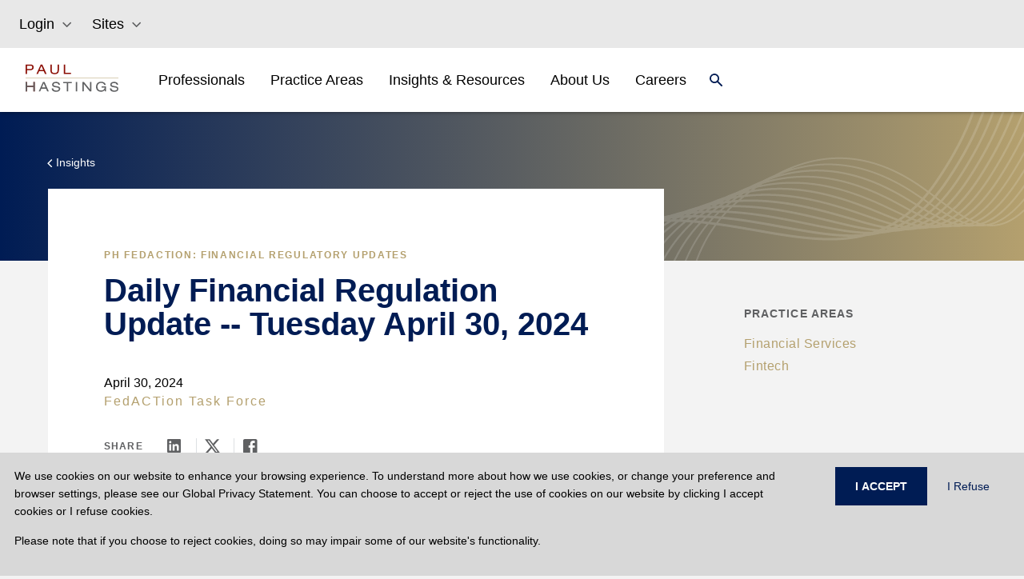

--- FILE ---
content_type: text/html
request_url: https://www.paulhastings.com/en-GB/insights/ph-fedaction-financial-regulatory-updates-homepage/daily-financial-regulation-update-tuesday-april-30-2024
body_size: 37366
content:
<!DOCTYPE html><html><head><meta charSet="utf-8"/><meta http-equiv="x-ua-compatible" content="ie=edge"/><meta name="viewport" content="width=device-width, initial-scale=1, shrink-to-fit=no"/><meta name="generator" content="Gatsby 5.11.0"/><meta name="theme-color" content="#121212"/><meta name="image" content="//images.ctfassets.net/t0ydv1wnf2mi/3tBWFAfsj5J0DaAYCIZ9og/d00d44db1b8ef3a233573fb12ab3211b/defaultSEOImage.png" data-gatsby-head="true"/><meta property="og:title" content="Daily Financial Regulation Update -- Tuesday April 30, 2024 | Paul Hastings LLP" data-gatsby-head="true"/><meta property="og:image" content="//images.ctfassets.net/t0ydv1wnf2mi/3tBWFAfsj5J0DaAYCIZ9og/d00d44db1b8ef3a233573fb12ab3211b/defaultSEOImage.png" data-gatsby-head="true"/><meta property="og:locale" content="en-GB" data-gatsby-head="true"/><meta property="og:type" content="website" data-gatsby-head="true"/><meta property="og:logo" content="//images.ctfassets.net/t0ydv1wnf2mi/3tBWFAfsj5J0DaAYCIZ9og/d00d44db1b8ef3a233573fb12ab3211b/defaultSEOImage.png" data-gatsby-head="true"/><meta name="twitter:card" content="summary_large_image" data-gatsby-head="true"/><meta name="twitter:creator" content="@paulhastings" data-gatsby-head="true"/><meta name="twitter:title" content="Daily Financial Regulation Update -- Tuesday April 30, 2024 | Paul Hastings LLP" data-gatsby-head="true"/><meta name="twitter:image" content="//images.ctfassets.net/t0ydv1wnf2mi/3tBWFAfsj5J0DaAYCIZ9og/d00d44db1b8ef3a233573fb12ab3211b/defaultSEOImage.png" data-gatsby-head="true"/><style data-href="/styles.18a513bfa750161fb7cb.css" data-identity="gatsby-global-css">@charset "UTF-8";.EntriesBlock-module--gradient--f4ba5{background:linear-gradient(180deg,#001c54,#575757 54.35%)}.FullWidthHeroMedia-module--heroGradient--c0c32{background:linear-gradient(0deg,#001c54 0,rgba(0,28,84,0));height:100%;left:0;position:absolute;top:0;width:100%}.FullWidthHeroMedia-module--height--c2363{height:55vh;@media (max-width:991px){height:calc(100vh - 76px)}}*,:after,:before{--tw-border-spacing-x:0;--tw-border-spacing-y:0;--tw-translate-x:0;--tw-translate-y:0;--tw-rotate:0;--tw-skew-x:0;--tw-skew-y:0;--tw-scale-x:1;--tw-scale-y:1;--tw-pan-x: ;--tw-pan-y: ;--tw-pinch-zoom: ;--tw-scroll-snap-strictness:proximity;--tw-gradient-from-position: ;--tw-gradient-via-position: ;--tw-gradient-to-position: ;--tw-ordinal: ;--tw-slashed-zero: ;--tw-numeric-figure: ;--tw-numeric-spacing: ;--tw-numeric-fraction: ;--tw-ring-inset: ;--tw-ring-offset-width:0px;--tw-ring-offset-color:#fff;--tw-ring-color:rgba(59,130,246,.5);--tw-ring-offset-shadow:0 0 #0000;--tw-ring-shadow:0 0 #0000;--tw-shadow:0 0 #0000;--tw-shadow-colored:0 0 #0000;--tw-blur: ;--tw-brightness: ;--tw-contrast: ;--tw-grayscale: ;--tw-hue-rotate: ;--tw-invert: ;--tw-saturate: ;--tw-sepia: ;--tw-drop-shadow: ;--tw-backdrop-blur: ;--tw-backdrop-brightness: ;--tw-backdrop-contrast: ;--tw-backdrop-grayscale: ;--tw-backdrop-hue-rotate: ;--tw-backdrop-invert: ;--tw-backdrop-opacity: ;--tw-backdrop-saturate: ;--tw-backdrop-sepia: }::backdrop{--tw-border-spacing-x:0;--tw-border-spacing-y:0;--tw-translate-x:0;--tw-translate-y:0;--tw-rotate:0;--tw-skew-x:0;--tw-skew-y:0;--tw-scale-x:1;--tw-scale-y:1;--tw-pan-x: ;--tw-pan-y: ;--tw-pinch-zoom: ;--tw-scroll-snap-strictness:proximity;--tw-gradient-from-position: ;--tw-gradient-via-position: ;--tw-gradient-to-position: ;--tw-ordinal: ;--tw-slashed-zero: ;--tw-numeric-figure: ;--tw-numeric-spacing: ;--tw-numeric-fraction: ;--tw-ring-inset: ;--tw-ring-offset-width:0px;--tw-ring-offset-color:#fff;--tw-ring-color:rgba(59,130,246,.5);--tw-ring-offset-shadow:0 0 #0000;--tw-ring-shadow:0 0 #0000;--tw-shadow:0 0 #0000;--tw-shadow-colored:0 0 #0000;--tw-blur: ;--tw-brightness: ;--tw-contrast: ;--tw-grayscale: ;--tw-hue-rotate: ;--tw-invert: ;--tw-saturate: ;--tw-sepia: ;--tw-drop-shadow: ;--tw-backdrop-blur: ;--tw-backdrop-brightness: ;--tw-backdrop-contrast: ;--tw-backdrop-grayscale: ;--tw-backdrop-hue-rotate: ;--tw-backdrop-invert: ;--tw-backdrop-opacity: ;--tw-backdrop-saturate: ;--tw-backdrop-sepia: }.container{width:100%}@media (min-width:575px){.container{max-width:575px}}@media (min-width:765px){.container{max-width:765px}}@media (min-width:992px){.container{max-width:992px}}@media (min-width:1280px){.container{max-width:1280px}}.form-checkbox,.form-radio{--tw-shadow:0 0 #0000;-webkit-appearance:none;-moz-appearance:none;appearance:none;background-color:#fff;background-origin:border-box;border-color:#6b7280;border-width:1px;color:#2563eb;display:inline-block;flex-shrink:0;height:1rem;padding:0;-webkit-print-color-adjust:exact;print-color-adjust:exact;-webkit-user-select:none;-moz-user-select:none;user-select:none;vertical-align:middle;width:1rem}.form-checkbox{border-radius:0}.form-checkbox:focus,.form-radio:focus{--tw-ring-inset:var(--tw-empty,/*!*/ /*!*/);--tw-ring-offset-width:2px;--tw-ring-offset-color:#fff;--tw-ring-color:#2563eb;--tw-ring-offset-shadow:var(--tw-ring-inset) 0 0 0 var(--tw-ring-offset-width) var(--tw-ring-offset-color);--tw-ring-shadow:var(--tw-ring-inset) 0 0 0 calc(2px + var(--tw-ring-offset-width)) var(--tw-ring-color);box-shadow:var(--tw-ring-offset-shadow),var(--tw-ring-shadow),var(--tw-shadow);outline:2px solid transparent;outline-offset:2px}.form-checkbox:checked,.form-radio:checked{background-color:currentColor;background-position:50%;background-repeat:no-repeat;background-size:100% 100%;border-color:transparent}.form-checkbox:checked{background-image:url("data:image/svg+xml;charset=utf-8,%3Csvg xmlns='http://www.w3.org/2000/svg' fill='%23fff' viewBox='0 0 16 16'%3E%3Cpath d='M12.207 4.793a1 1 0 0 1 0 1.414l-5 5a1 1 0 0 1-1.414 0l-2-2a1 1 0 0 1 1.414-1.414L6.5 9.086l4.293-4.293a1 1 0 0 1 1.414 0z'/%3E%3C/svg%3E")}@media (forced-colors:active){.form-checkbox:checked{-webkit-appearance:auto;-moz-appearance:auto;appearance:auto}}.form-checkbox:checked:focus,.form-checkbox:checked:hover,.form-radio:checked:focus,.form-radio:checked:hover{background-color:currentColor;border-color:transparent}.form-checkbox:indeterminate{background-color:currentColor;background-image:url("data:image/svg+xml;charset=utf-8,%3Csvg xmlns='http://www.w3.org/2000/svg' fill='none' viewBox='0 0 16 16'%3E%3Cpath stroke='%23fff' stroke-linecap='round' stroke-linejoin='round' stroke-width='2' d='M4 8h8'/%3E%3C/svg%3E");background-position:50%;background-repeat:no-repeat;background-size:100% 100%;border-color:transparent}@media (forced-colors:active){.form-checkbox:indeterminate{-webkit-appearance:auto;-moz-appearance:auto;appearance:auto}}.form-checkbox:indeterminate:focus,.form-checkbox:indeterminate:hover{background-color:currentColor;border-color:transparent}.\!visible,.visible{visibility:visible!important}.static{position:static!important}.fixed{position:fixed!important}.absolute{position:absolute!important}.relative{position:relative!important}.sticky{position:sticky!important}.inset-0{inset:0!important}.bottom-0{bottom:0!important}.left-0{left:0!important}.left-3{left:.75rem!important}.right-0{right:0!important}.top-0{top:0!important}.top-12{top:3rem!important}.top-\[56px\]{top:56px!important}.z-0{z-index:0!important}.z-10{z-index:10!important}.z-30{z-index:30!important}.float-left{float:left!important}.m-0{margin:0!important}.m-1{margin:.25rem!important}.mx-2{margin-left:.5rem!important;margin-right:.5rem!important}.mx-2\.5{margin-left:.625rem!important;margin-right:.625rem!important}.mx-5{margin-left:1.25rem!important;margin-right:1.25rem!important}.mx-auto{margin-left:auto!important;margin-right:auto!important}.my-0{margin-bottom:0!important;margin-top:0!important}.my-10{margin-bottom:2.5rem!important;margin-top:2.5rem!important}.my-4{margin-bottom:1rem!important;margin-top:1rem!important}.my-5{margin-bottom:1.25rem!important;margin-top:1.25rem!important}.my-6{margin-bottom:1.5rem!important;margin-top:1.5rem!important}.my-8{margin-bottom:2rem!important;margin-top:2rem!important}.my-\[35px\]{margin-bottom:35px!important;margin-top:35px!important}.my-\[60px\]{margin-bottom:60px!important;margin-top:60px!important}.-mr-1{margin-right:-.25rem!important}.-mt-\[1px\]{margin-top:-1px!important}.-mt-\[3px\]{margin-top:-3px!important}.mb-0{margin-bottom:0!important}.mb-10{margin-bottom:2.5rem!important}.mb-12{margin-bottom:3rem!important}.mb-2{margin-bottom:.5rem!important}.mb-4{margin-bottom:1rem!important}.mb-5{margin-bottom:1.25rem!important}.mb-6{margin-bottom:1.5rem!important}.mb-8{margin-bottom:2rem!important}.mb-\[10px\]{margin-bottom:10px!important}.mb-\[15px\]{margin-bottom:15px!important}.mb-\[30px\]{margin-bottom:30px!important}.mb-\[45px\]{margin-bottom:45px!important}.mb-\[50px\]{margin-bottom:50px!important}.ml-2{margin-left:.5rem!important}.ml-2\.5{margin-left:.625rem!important}.ml-3{margin-left:.75rem!important}.ml-\[15px\]{margin-left:15px!important}.mr-1{margin-right:.25rem!important}.mr-10{margin-right:2.5rem!important}.mt-1{margin-top:.25rem!important}.mt-10{margin-top:2.5rem!important}.mt-12{margin-top:3rem!important}.mt-4{margin-top:1rem!important}.mt-6{margin-top:1.5rem!important}.mt-\[15px\]{margin-top:15px!important}.mt-\[2px\]{margin-top:2px!important}.mt-\[30px\]{margin-top:30px!important}.mt-\[55px\]{margin-top:55px!important}.mt-\[5px\]{margin-top:5px!important}.mt-\[8px\]{margin-top:8px!important}.box-border{box-sizing:border-box!important}.block{display:block!important}.inline-block{display:inline-block!important}.inline{display:inline!important}.flex{display:flex!important}.inline-flex{display:inline-flex!important}.table{display:table!important}.table-row{display:table-row!important}.grid{display:grid!important}.hidden{display:none!important}.aspect-\[16\/9\]{aspect-ratio:16/9!important}.h-14{height:3.5rem!important}.h-3{height:.75rem!important}.h-6{height:1.5rem!important}.h-\[103px\]{height:103px!important}.h-\[12px\]{height:12px!important}.h-\[155px\]{height:155px!important}.h-\[16px\]{height:16px!important}.h-\[1px\]{height:1px!important}.h-\[21px\]{height:21px!important}.h-\[24px\]{height:24px!important}.h-\[260px\]{height:260px!important}.h-\[2px\]{height:2px!important}.h-\[360px\]{height:360px!important}.h-\[500px\]{height:500px!important}.h-\[50px\]{height:50px!important}.h-\[56px\]{height:56px!important}.h-\[64px\]{height:64px!important}.h-\[80px\]{height:80px!important}.h-auto{height:auto!important}.h-full{height:100%!important}.min-h-\[32px\]{min-height:32px!important}.min-h-\[500px\]{min-height:500px!important}.w-1\/3{width:33.333333%!important}.w-2\/3{width:66.666667%!important}.w-6{width:1.5rem!important}.w-\[12px\]{width:12px!important}.w-\[21px\]{width:21px!important}.w-\[277px\]{width:277px!important}.w-\[279px\]{width:279px!important}.w-\[58px\]{width:58px!important}.w-full{width:100%!important}.min-w-\[103px\]{min-width:103px!important}.min-w-\[150px\]{min-width:150px!important}.max-w-\[165px\]{max-width:165px!important}.max-w-\[540px\]{max-width:540px!important}.flex-initial{flex:0 1 auto!important}.\!shrink,.flex-shrink,.shrink{flex-shrink:1!important}.flex-grow,.grow{flex-grow:1!important}.origin-top-right{transform-origin:top right!important}.transform{transform:translate(var(--tw-translate-x),var(--tw-translate-y)) rotate(var(--tw-rotate)) skewX(var(--tw-skew-x)) skewY(var(--tw-skew-y)) scaleX(var(--tw-scale-x)) scaleY(var(--tw-scale-y))!important}.cursor-pointer{cursor:pointer!important}.resize{resize:both!important}.grid-cols-1{grid-template-columns:repeat(1,minmax(0,1fr))!important}.grid-cols-2{grid-template-columns:repeat(2,minmax(0,1fr))!important}.grid-cols-3{grid-template-columns:repeat(3,minmax(0,1fr))!important}.grid-cols-8{grid-template-columns:repeat(8,minmax(0,1fr))!important}.flex-row{flex-direction:row!important}.flex-col{flex-direction:column!important}.flex-wrap{flex-wrap:wrap!important}.items-start{align-items:flex-start!important}.items-end{align-items:flex-end!important}.items-center{align-items:center!important}.justify-center{justify-content:center!important}.justify-between{justify-content:space-between!important}.justify-around{justify-content:space-around!important}.gap-1{gap:.25rem!important}.gap-10{gap:2.5rem!important}.gap-16{gap:4rem!important}.gap-2{gap:.5rem!important}.gap-3{gap:.75rem!important}.gap-4{gap:1rem!important}.gap-6{gap:1.5rem!important}.gap-\[4rem\]{gap:4rem!important}.gap-x-2{-moz-column-gap:.5rem!important;column-gap:.5rem!important}.gap-x-4{-moz-column-gap:1rem!important;column-gap:1rem!important}.gap-y-2{row-gap:.5rem!important}.overflow-hidden{overflow:hidden!important}.overflow-y-scroll{overflow-y:scroll!important}.break-all{word-break:break-all!important}.rounded-md{border-radius:.375rem!important}.rounded-none{border-radius:0!important}.rounded-sm{border-radius:.125rem!important}.border{border-width:1px!important}.border-0{border-width:0!important}.border-2{border-width:2px!important}.border-b{border-bottom-width:1px!important}.border-b-0{border-bottom-width:0!important}.border-b-2{border-bottom-width:2px!important}.border-l{border-left-width:1px!important}.border-l-0{border-left-width:0!important}.border-l-2{border-left-width:2px!important}.border-r{border-right-width:1px!important}.border-r-0{border-right-width:0!important}.border-r-2{border-right-width:2px!important}.border-t{border-top-width:1px!important}.border-t-0{border-top-width:0!important}.border-t-2{border-top-width:2px!important}.border-solid{border-style:solid!important}.border-none{border-style:none!important}.border-\[\#D5D1C4\]{--tw-border-opacity:1!important;border-color:rgb(213 209 196/var(--tw-border-opacity))!important}.border-black{border-color:rgb(0 0 0/var(--tw-border-opacity))!important}.border-black,.border-blue{--tw-border-opacity:1!important}.border-blue{border-color:rgb(68 121 123/var(--tw-border-opacity))!important}.border-gray{--tw-border-opacity:1!important;border-color:rgb(153 153 153/var(--tw-border-opacity))!important}.border-grayMd{border-color:#5f606254!important}.border-ph-border{--tw-border-opacity:1!important;border-color:rgb(221 224 227/var(--tw-border-opacity))!important}.border-ph-stone{border-color:rgb(213 209 196/var(--tw-border-opacity))!important}.border-ph-stone,.border-white{--tw-border-opacity:1!important}.border-white{border-color:rgb(255 255 255/var(--tw-border-opacity))!important}.border-t-gray{border-top-color:rgb(153 153 153/var(--tw-border-opacity))!important}.border-t-gray,.border-t-white{--tw-border-opacity:1!important}.border-t-white{border-top-color:rgb(255 255 255/var(--tw-border-opacity))!important}.bg-blue{--tw-bg-opacity:1!important;background-color:rgb(68 121 123/var(--tw-bg-opacity))!important}.bg-inherit{background-color:inherit!important}.bg-navy,.bg-ph-blue{--tw-bg-opacity:1!important;background-color:rgb(0 28 84/var(--tw-bg-opacity))!important}.bg-ph-purple{background-color:rgb(90 52 98/var(--tw-bg-opacity))!important}.bg-ph-purple,.bg-ph-stone{--tw-bg-opacity:1!important}.bg-ph-stone{background-color:rgb(213 209 196/var(--tw-bg-opacity))!important}.bg-stone20{--tw-bg-opacity:1!important;background-color:rgb(247 246 243/var(--tw-bg-opacity))!important}.bg-transparent{background-color:transparent!important}.bg-white{--tw-bg-opacity:1!important;background-color:rgb(255 255 255/var(--tw-bg-opacity))!important}.object-contain{-o-object-fit:contain!important;object-fit:contain!important}.object-cover{-o-object-fit:cover!important;object-fit:cover!important}.p-0{padding:0!important}.p-10{padding:2.5rem!important}.p-3{padding:.75rem!important}.p-4{padding:1rem!important}.p-6{padding:1.5rem!important}.px-0{padding-left:0!important;padding-right:0!important}.px-2{padding-left:.5rem!important;padding-right:.5rem!important}.px-2\.5{padding-left:.625rem!important;padding-right:.625rem!important}.px-3{padding-left:.75rem!important;padding-right:.75rem!important}.px-4{padding-left:1rem!important;padding-right:1rem!important}.px-6{padding-left:1.5rem!important;padding-right:1.5rem!important}.px-\[15px\]{padding-left:15px!important;padding-right:15px!important}.px-\[16px\]{padding-left:16px!important;padding-right:16px!important}.px-\[20px\]{padding-left:20px!important;padding-right:20px!important}.px-\[24px\]{padding-left:24px!important;padding-right:24px!important}.px-\[30px\]{padding-left:30px!important;padding-right:30px!important}.px-\[70px\]{padding-left:70px!important;padding-right:70px!important}.py-1{padding-bottom:.25rem!important;padding-top:.25rem!important}.py-10{padding-bottom:2.5rem!important;padding-top:2.5rem!important}.py-2{padding-bottom:.5rem!important;padding-top:.5rem!important}.py-3{padding-bottom:.75rem!important;padding-top:.75rem!important}.py-4{padding-bottom:1rem!important;padding-top:1rem!important}.py-5{padding-bottom:1.25rem!important;padding-top:1.25rem!important}.py-8{padding-bottom:2rem!important;padding-top:2rem!important}.py-\[100px\]{padding-bottom:100px!important;padding-top:100px!important}.py-\[16px\]{padding-bottom:16px!important;padding-top:16px!important}.py-\[25px\]{padding-bottom:25px!important;padding-top:25px!important}.py-\[35px\]{padding-bottom:35px!important;padding-top:35px!important}.py-\[4rem\]{padding-bottom:4rem!important;padding-top:4rem!important}.py-\[50px\]{padding-bottom:50px!important;padding-top:50px!important}.py-\[60px\]{padding-bottom:60px!important;padding-top:60px!important}.pb-0{padding-bottom:0!important}.pb-1{padding-bottom:.25rem!important}.pb-12{padding-bottom:3rem!important}.pb-2{padding-bottom:.5rem!important}.pb-2\.5{padding-bottom:.625rem!important}.pb-4{padding-bottom:1rem!important}.pb-6{padding-bottom:1.5rem!important}.pb-\[16px\]{padding-bottom:16px!important}.pb-\[25px\]{padding-bottom:25px!important}.pb-\[40px\]{padding-bottom:40px!important}.pb-\[50px\]{padding-bottom:50px!important}.pl-0{padding-left:0!important}.pl-2{padding-left:.5rem!important}.pl-2\.5{padding-left:.625rem!important}.pl-\[100px\]{padding-left:100px!important}.pl-\[12px\]{padding-left:12px!important}.pr-2{padding-right:.5rem!important}.pr-5{padding-right:1.25rem!important}.pr-\[24px\]{padding-right:24px!important}.pt-1{padding-top:.25rem!important}.pt-2{padding-top:.5rem!important}.pt-2\.5{padding-top:.625rem!important}.pt-4{padding-top:1rem!important}.pt-6{padding-top:1.5rem!important}.pt-\[40px\]{padding-top:40px!important}.pt-\[64px\]{padding-top:64px!important}.text-left{text-align:left!important}.text-center{text-align:center!important}.font-default{font-family:Helvetica Neue,Arial,Verdana,-apple-system,BlinkMacSystemFont,sans-serif!important}.text-\[1\.22rem\]{font-size:1.22rem!important}.text-\[14px\]{font-size:14px!important}.text-\[16px\]{font-size:16px!important}.text-\[18px\]{font-size:18px!important}.text-\[20px\]{font-size:20px!important}.text-\[22px\]{font-size:22px!important}.text-\[24px\]{font-size:24px!important}.text-\[26px\]{font-size:26px!important}.text-\[32px\]{font-size:32px!important}.text-base{font-size:1rem!important;line-height:1.5rem!important}.text-lg{font-size:1.125rem!important;line-height:1.75rem!important}.text-sm{font-size:.875rem!important;line-height:1.25rem!important}.text-xs{font-size:.75rem!important;line-height:1rem!important}.font-\[500\]{font-weight:500!important}.font-bold{font-weight:700!important}.font-medium{font-weight:500!important}.font-normal{font-weight:400!important}.uppercase{text-transform:uppercase!important}.capitalize{text-transform:capitalize!important}.italic{font-style:italic!important}.leading-6{line-height:1.5rem!important}.leading-\[32px\]{line-height:32px!important}.leading-\[36px\]{line-height:36px!important}.tracking-wide{letter-spacing:.025em!important}.tracking-wider{letter-spacing:.05em!important}.tracking-widest{letter-spacing:.1em!important}.text-\[\#333\]{--tw-text-opacity:1!important;color:rgb(51 51 51/var(--tw-text-opacity))!important}.text-\[\#5F6062\]{--tw-text-opacity:1!important;color:rgb(95 96 98/var(--tw-text-opacity))!important}.text-\[\#6F7276\]{--tw-text-opacity:1!important;color:rgb(111 114 118/var(--tw-text-opacity))!important}.text-\[\#b18b5a\]{--tw-text-opacity:1!important;color:rgb(177 139 90/var(--tw-text-opacity))!important}.text-black{--tw-text-opacity:1!important;color:rgb(0 0 0/var(--tw-text-opacity))!important}.text-black70p{color:#000000b2!important}.text-blue{color:rgb(68 121 123/var(--tw-text-opacity))!important}.text-blue,.text-burgundy{--tw-text-opacity:1!important}.text-burgundy{color:rgb(139 14 4/var(--tw-text-opacity))!important}.text-gray{--tw-text-opacity:1!important;color:rgb(153 153 153/var(--tw-text-opacity))!important}.text-navy,.text-ph-blue{--tw-text-opacity:1!important;color:rgb(0 28 84/var(--tw-text-opacity))!important}.text-ph-gold{color:rgb(180 160 110/var(--tw-text-opacity))!important}.text-ph-gold,.text-red{--tw-text-opacity:1!important}.text-red{color:rgb(120 35 47/var(--tw-text-opacity))!important}.text-white{--tw-text-opacity:1!important;color:rgb(255 255 255/var(--tw-text-opacity))!important}.underline{text-decoration-line:underline!important}.opacity-0{opacity:0!important}.opacity-100{opacity:1!important}.shadow{--tw-shadow:0 1px 3px 0 rgba(0,0,0,.1),0 1px 2px -1px rgba(0,0,0,.1)!important;--tw-shadow-colored:0 1px 3px 0 var(--tw-shadow-color),0 1px 2px -1px var(--tw-shadow-color)!important;box-shadow:var(--tw-ring-offset-shadow,0 0 #0000),var(--tw-ring-shadow,0 0 #0000),var(--tw-shadow)!important}.outline{outline-style:solid!important}.filter{filter:var(--tw-blur) var(--tw-brightness) var(--tw-contrast) var(--tw-grayscale) var(--tw-hue-rotate) var(--tw-invert) var(--tw-saturate) var(--tw-sepia) var(--tw-drop-shadow)!important}.transition{transition-duration:.15s!important;transition-property:color,background-color,border-color,text-decoration-color,fill,stroke,opacity,box-shadow,transform,filter,-webkit-backdrop-filter!important;transition-property:color,background-color,border-color,text-decoration-color,fill,stroke,opacity,box-shadow,transform,filter,backdrop-filter!important;transition-property:color,background-color,border-color,text-decoration-color,fill,stroke,opacity,box-shadow,transform,filter,backdrop-filter,-webkit-backdrop-filter!important;transition-timing-function:cubic-bezier(.4,0,.2,1)!important}.transition-all{transition-duration:.15s!important;transition-property:all!important;transition-timing-function:cubic-bezier(.4,0,.2,1)!important}.duration-300{transition-duration:.3s!important}.ease-in{transition-timing-function:cubic-bezier(.4,0,1,1)!important}.ease-in-out{transition-timing-function:cubic-bezier(.4,0,.2,1)!important}.ease-out{transition-timing-function:cubic-bezier(0,0,.2,1)!important}.contained-width{max-width:540px;padding-left:15px;padding-right:15px;width:100%}@media (min-width:765px){.contained-width{max-width:720px;padding-left:0;padding-right:0}}@media (min-width:992px){.contained-width{max-width:960px}}@media (min-width:1280px){.contained-width{max-width:1200px}}.hover-underline:hover{--tw-text-opacity:1;color:rgb(180 160 110/var(--tw-text-opacity));text-decoration-line:underline}html{-webkit-font-smoothing:antialiased;-moz-osx-font-smoothing:grayscale;box-sizing:border-box;font-family:-apple-system,BlinkMacSystemFont,Segoe UI,Roboto,Oxygen,Ubuntu,Cantarell,Fira Sans,Droid Sans,Helvetica Neue,sans-serif;font-style:normal;font-weight:400}body{position:relative}*{margin:0;padding:0}*,:after,:before{box-sizing:inherit}a{color:inherit;text-decoration:none}ol,ul{list-style:none}img{display:inline-block;vertical-align:top}code,pre{background-color:rgba(0,0,0,.04);border-radius:3px;font-family:source-code-pro,Menlo,Monaco,Consolas,Courier New,monospace;font-family:SFMono-Regular,Consolas,Roboto Mono,Droid Sans Mono,Liberation Mono,Menlo,Courier,monospace;padding:.2em 0}pre code{background:none;line-height:1.42}code:after,code:before,tt:after,tt:before{content:" ";letter-spacing:-.2em}pre code:after,pre code:before,pre tt:after,pre tt:before{content:""}.dropdown-scrollbar{padding-right:16px;width:calc(100% - 16px)}.dropdown-scrollbar::-webkit-scrollbar{width:4px}.dropdown-scrollbar::-webkit-scrollbar-thumb{background-color:#d5d1c4;border-radius:0}.dropdown-scrollbar::-webkit-scrollbar-track{background-color:#eeede7}.last\:border-b-0:last-child{border-bottom-width:0!important}.hover\:bg-navy:hover{--tw-bg-opacity:1!important;background-color:rgb(0 28 84/var(--tw-bg-opacity))!important}.hover\:text-\[\#B4A06E\]:hover{--tw-text-opacity:1!important;color:rgb(180 160 110/var(--tw-text-opacity))!important}.hover\:text-black:hover{--tw-text-opacity:1!important;color:rgb(0 0 0/var(--tw-text-opacity))!important}.hover\:text-ph-gold:hover{--tw-text-opacity:1!important;color:rgb(180 160 110/var(--tw-text-opacity))!important}.hover\:text-white:hover{--tw-text-opacity:1!important;color:rgb(255 255 255/var(--tw-text-opacity))!important}.hover\:underline:hover{text-decoration-line:underline!important}.hover\:underline-offset-2:hover{text-underline-offset:2px!important}.focus\:outline-none:focus{outline:2px solid transparent!important;outline-offset:2px!important}.group:hover .group-hover\:text-ph-gold{--tw-text-opacity:1!important;color:rgb(180 160 110/var(--tw-text-opacity))!important}.group:hover .group-hover\:underline{text-decoration-line:underline!important}.search-cancel\:hidden::-webkit-search-cancel-button{display:none!important}@media (max-width:450px){.max-\[450px\]\:px-0{padding-left:0!important;padding-right:0!important}.max-\[450px\]\:py-\[15px\]{padding-bottom:15px!important;padding-top:15px!important}}@media (min-width:575px){.sm\:w-11\/12{width:91.666667%!important}.sm\:w-5\/6{width:83.333333%!important}.sm\:max-w-\[540px\]{max-width:540px!important}.sm\:max-w-\[698px\]{max-width:698px!important}.sm\:max-w-full{max-width:100%!important}.sm\:grid-cols-1{grid-template-columns:repeat(1,minmax(0,1fr))!important}.sm\:grid-cols-2{grid-template-columns:repeat(2,minmax(0,1fr))!important}}@media (min-width:765px){.md\:my-\[35px\]{margin-bottom:35px!important;margin-top:35px!important}.md\:ml-10{margin-left:2.5rem!important}.md\:mt-0{margin-top:0!important}.md\:mt-\[55px\]{margin-top:55px!important}.md\:block{display:block!important}.md\:flex{display:flex!important}.md\:hidden{display:none!important}.md\:h-\[32px\]{height:32px!important}.md\:w-1\/2{width:50%!important}.md\:w-1\/3{width:33.333333%!important}.md\:w-2\/3{width:66.666667%!important}.md\:w-5\/6{width:83.333333%!important}.md\:w-\[26\%\]{width:26%!important}.md\:w-\[37\.5\%\]{width:37.5%!important}.md\:w-\[45\.8\%\]{width:45.8%!important}.md\:w-\[62\.5\%\]{width:62.5%!important}.md\:w-full{width:100%!important}.md\:max-w-\[1152px\]{max-width:1152px!important}.md\:max-w-\[720px\]{max-width:720px!important}.md\:max-w-\[calc\(100\%-160px\)\]{max-width:calc(100% - 160px)!important}.md\:max-w-full{max-width:100%!important}.md\:grid-cols-2{grid-template-columns:repeat(2,minmax(0,1fr))!important}.md\:grid-cols-3{grid-template-columns:repeat(3,minmax(0,1fr))!important}.md\:flex-row{flex-direction:row!important}.md\:justify-start{justify-content:flex-start!important}.md\:justify-between{justify-content:space-between!important}.md\:gap-4{gap:1rem!important}.md\:border-l{border-left-width:1px!important}.md\:border-t-0{border-top-width:0!important}.md\:border-none{border-style:none!important}.md\:p-0{padding:0!important}.md\:px-0{padding-left:0!important;padding-right:0!important}.md\:px-4{padding-left:1rem!important;padding-right:1rem!important}.md\:px-6{padding-left:1.5rem!important;padding-right:1.5rem!important}.md\:px-\[32px\]{padding-left:32px!important;padding-right:32px!important}.md\:pb-\[16px\]{padding-bottom:16px!important}.md\:pl-5{padding-left:1.25rem!important}.md\:pl-8{padding-left:2rem!important}.md\:pr-4{padding-right:1rem!important}.md\:pt-0{padding-top:0!important}.md\:text-\[40px\]{font-size:40px!important}.md\:leading-\[44px\]{line-height:44px!important}}@media (min-width:992px){.lg\:ml-0{margin-left:0!important}.lg\:ml-10{margin-left:2.5rem!important}.lg\:ml-\[35px\]{margin-left:35px!important}.lg\:block{display:block!important}.lg\:grid{display:grid!important}.lg\:hidden{display:none!important}.lg\:w-1\/2{width:50%!important}.lg\:w-1\/3{width:33.333333%!important}.lg\:w-1\/4{width:25%!important}.lg\:w-11\/12{width:91.666667%!important}.lg\:w-3\/4{width:75%!important}.lg\:w-7\/12{width:58.333333%!important}.lg\:w-\[20\%\]{width:20%!important}.lg\:w-\[67\.5\%\]{width:67.5%!important}.lg\:w-\[67\.5\]{width:67.5!important}.lg\:w-\[70\.8\%\]{width:70.8%!important}.lg\:max-w-\[1621px\]{max-width:1621px!important}.lg\:max-w-\[425px\]{max-width:425px!important}.lg\:max-w-\[960px\]{max-width:960px!important}.lg\:max-w-full{max-width:100%!important}.lg\:grid-cols-3{grid-template-columns:repeat(3,minmax(0,1fr))!important}.lg\:grid-cols-4{grid-template-columns:repeat(4,minmax(0,1fr))!important}.lg\:flex-row{flex-direction:row!important}.lg\:justify-start{justify-content:flex-start!important}.lg\:px-0{padding-left:0!important;padding-right:0!important}.lg\:px-8{padding-left:2rem!important;padding-right:2rem!important}.lg\:pb-\[45px\]{padding-bottom:45px!important}}@media (min-width:1280px){.xl\:ml-\[8\.3\%\]{margin-left:8.3%!important}.xl\:ml-\[8\.33\%\]{margin-left:8.33%!important}.xl\:mr-\[50px\]{margin-right:50px!important}.xl\:w-1\/2{width:50%!important}.xl\:w-2\/3{width:66.666667%!important}.xl\:w-5\/6{width:83.333333%!important}.xl\:w-\[20\.8\%\]{width:20.8%!important}.xl\:w-\[40\%\]{width:40%!important}.xl\:max-w-\[1200px\]{max-width:1200px!important}.xl\:max-w-full{max-width:100%!important}.xl\:px-0{padding-left:0!important;padding-right:0!important}.xl\:pl-\[15px\]{padding-left:15px!important}.xl\:pr-\[70px\]{padding-right:70px!important}}.slick-slider{-webkit-touch-callout:none;-webkit-tap-highlight-color:transparent;box-sizing:border-box;touch-action:pan-y;-webkit-user-select:none;-moz-user-select:none;user-select:none;-khtml-user-select:none}.slick-list,.slick-slider{display:block;position:relative}.slick-list{margin:0;overflow:hidden;padding:0}.slick-list:focus{outline:none}.slick-list.dragging{cursor:pointer;cursor:hand}.slick-slider .slick-list,.slick-slider .slick-track{transform:translateZ(0)}.slick-track{display:block;left:0;margin-left:auto;margin-right:auto;position:relative;top:0}.slick-track:after,.slick-track:before{content:"";display:table}.slick-track:after{clear:both}.slick-loading .slick-track{visibility:hidden}.slick-slide{display:none;float:left;height:100%;min-height:1px}[dir=rtl] .slick-slide{float:right}.slick-slide img{display:block}.slick-slide.slick-loading img{display:none}.slick-slide.dragging img{pointer-events:none}.slick-initialized .slick-slide{display:block}.slick-loading .slick-slide{visibility:hidden}.slick-vertical .slick-slide{border:1px solid transparent;display:block;height:auto}.slick-arrow.slick-hidden{display:none}.slick-loading .slick-list{background:#fff url([data-uri]) 50% no-repeat}@font-face{font-family:slick;font-style:normal;font-weight:400;src:url([data-uri]);src:url([data-uri]?#iefix) format("embedded-opentype"),url([data-uri]) format("woff"),url([data-uri]) format("truetype"),url([data-uri]#slick) format("svg")}.slick-next,.slick-prev{border:none;cursor:pointer;display:block;font-size:0;height:20px;line-height:0;padding:0;position:absolute;top:50%;transform:translateY(-50%);width:20px}.slick-next,.slick-next:focus,.slick-next:hover,.slick-prev,.slick-prev:focus,.slick-prev:hover{background:transparent;color:transparent;outline:none}.slick-next:focus:before,.slick-next:hover:before,.slick-prev:focus:before,.slick-prev:hover:before{opacity:1}.slick-next.slick-disabled:before,.slick-prev.slick-disabled:before{opacity:.25}.slick-next:before,.slick-prev:before{-webkit-font-smoothing:antialiased;-moz-osx-font-smoothing:grayscale;color:#fff;font-family:slick;font-size:20px;line-height:1;opacity:.75}.slick-prev{left:-25px}[dir=rtl] .slick-prev{left:auto;right:-25px}.slick-prev:before{content:"←"}[dir=rtl] .slick-prev:before{content:"→"}.slick-next{right:-25px}[dir=rtl] .slick-next{left:-25px;right:auto}.slick-next:before{content:"→"}[dir=rtl] .slick-next:before{content:"←"}.slick-dotted.slick-slider{margin-bottom:30px}.slick-dots{bottom:-25px;display:block;list-style:none;margin:0;padding:0;position:absolute;text-align:center;width:100%}.slick-dots li{display:inline-block;margin:0 5px;padding:0;position:relative}.slick-dots li,.slick-dots li button{cursor:pointer;height:20px;width:20px}.slick-dots li button{background:transparent;border:0;color:transparent;display:block;font-size:0;line-height:0;outline:none;padding:5px}.slick-dots li button:focus,.slick-dots li button:hover{outline:none}.slick-dots li button:focus:before,.slick-dots li button:hover:before{opacity:1}.slick-dots li button:before{-webkit-font-smoothing:antialiased;-moz-osx-font-smoothing:grayscale;color:#000;content:"•";font-family:slick;font-size:6px;height:20px;left:0;line-height:20px;opacity:.25;position:absolute;text-align:center;top:0;width:20px}.slick-dots li.slick-active button:before{color:#000;opacity:.75}:root{--menu-button-width:200px}@media screen and (max-width:765px){:root{--menu-button-width:100%}}.menu-button{width:var(--menu-button-width)}.phantom-border{max-width:calc(var(--menu-button-width) - 26px);width:calc(var(--menu-button-width) - 26px)}input[type=checkbox]:focus,input[type=radio]:focus,input[type=text]:focus,textarea:focus{box-shadow:none;outline:none}input[type=checkbox]:focus{border-color:#44797b}</style><style data-styled="" data-styled-version="6.0.7">.czaiHK{margin:0;padding:0;box-sizing:border-box;}/*!sc*/
.jcNttd{margin:0;padding:0;box-sizing:border-box;font-size:14px;}/*!sc*/
data-styled.g3[id="styles__StyledLink-sc-1h7u3so-2"]{content:"czaiHK,jcNttd,"}/*!sc*/
.iZftZX{box-sizing:border-box;}/*!sc*/
.iZftZX svg path{transition:fill 0.2s ease-in-out;}/*!sc*/
data-styled.g4[id="styles__StyledDiv-sc-yf3v8j-0"]{content:"iZftZX,"}/*!sc*/
.iMmKxk{display:inline-block;flex:0 0 28px;width:20px;height:15px;min-width:20px;min-height:15px;position:relative;color:inherit;margin-top:0;}/*!sc*/
.dLGHOg{display:inline-block;flex:0 0 28px;width:26px;height:28px;min-width:26px;min-height:28px;position:relative;color:inherit;margin-top:0;}/*!sc*/
data-styled.g71[id="style__SvgWrapper-sc-701eld-0"]{content:"iMmKxk,dLGHOg,"}/*!sc*/
.bmWCKn{position:absolute;width:20;height:15;top:0;right:0;bottom:0;left:0;color:inherit;fill:currentColor;margin-top:0;}/*!sc*/
.jLxzzV{position:absolute;width:26;height:28;top:0;right:0;bottom:0;left:0;color:inherit;fill:#5F6062;margin-top:0;}/*!sc*/
data-styled.g72[id="style__InlineSvg-sc-701eld-1"]{content:"bmWCKn,jLxzzV,"}/*!sc*/
html{font-family:'Helvetica Neue','Arial','Verdana','-apple-system',BlinkMacSystemFont,sans-serif;font-weight:400;font-size:18px;width:100%;height:100%;}/*!sc*/
body{color:black;background-color:#f3f3f3;}/*!sc*/
p{color:#5F6062;font-size:18px;line-height:1.6;margin:0;padding:0;}/*!sc*/
data-styled.g75[id="sc-global-euVpXP1"]{content:"sc-global-euVpXP1,"}/*!sc*/
.eqknSJ{font-family:'Helvetica Neue','Arial','Verdana','-apple-system',BlinkMacSystemFont,sans-serif;font-weight:400;font-size:18px;color:#001C54;text-transform:none;font-size:2.5rem;font-weight:600;letter-spacing:0.4px;line-height:40px;padding:0;text-align:inherit;margin:0px;margin-bottom:40px;margin-top:0px;}/*!sc*/
@media (max-width:576px){.eqknSJ{font-size:2.5rem;line-height:1.2;}}/*!sc*/
.style__StyledLink-sc-13i1o6m-4:hover .eqknSJ{color:#5F6062;}/*!sc*/
.style__StyledNakedLink-sc-13i1o6m-5:hover .eqknSJ{color:#5F6062;}/*!sc*/
data-styled.g79[id="Globals__H1-sc-15apek9-3"]{content:"eqknSJ,"}/*!sc*/
.ebwmYI{font-size:40px;line-height:42px;letter-spacing:0px;}/*!sc*/
@media (max-width:575px){.ebwmYI{font-size:34px;line-height:38px;}}/*!sc*/
@media (max-width:375px){.ebwmYI{font-size:30px;line-height:34px;}}/*!sc*/
data-styled.g81[id="Globals__InsightsH1-sc-15apek9-5"]{content:"ebwmYI,"}/*!sc*/
.kcAGSr{font-family:'Helvetica Neue','Arial','Verdana','-apple-system',BlinkMacSystemFont,sans-serif;font-weight:400;font-size:18px;color:inherit;text-transform:none;font-weight:600;line-height:1.4rem;margin:0;padding:0;margin-bottom:0px;margin-top:0px;}/*!sc*/
.gGyPrJ{font-family:'Helvetica Neue','Arial','Verdana','-apple-system',BlinkMacSystemFont,sans-serif;font-weight:400;font-size:18px;color:#001C54;text-transform:none;font-size:24px!important;font-weight:600;line-height:1.4rem;margin:0;padding:0;margin-bottom:0px;margin-top:0px;}/*!sc*/
data-styled.g82[id="Globals__H2-sc-15apek9-6"]{content:"kcAGSr,gGyPrJ,"}/*!sc*/
.fSFjoU{font-family:'Helvetica Neue','Arial','Verdana','-apple-system',BlinkMacSystemFont,sans-serif;font-weight:400;font-size:18px;color:#B4A06E;text-transform:uppercase;font-size:12px;font-weight:600;line-height:26px;letter-spacing:1.71px;margin:0;margin-bottom:0.2rem;padding:0px;margin-bottom:10px;margin-top:0px;margin-right:0px;}/*!sc*/
.iEcrMi{font-family:'Helvetica Neue','Arial','Verdana','-apple-system',BlinkMacSystemFont,sans-serif;font-weight:400;font-size:18px;color:#5F6062;text-transform:uppercase;font-size:12px;font-weight:600;line-height:22px;letter-spacing:1.13px;margin:0;margin-bottom:0.2rem;padding:0px;margin-bottom:0px;margin-top:0px;margin-right:20px;}/*!sc*/
.hpSYAB{font-family:'Helvetica Neue','Arial','Verdana','-apple-system',BlinkMacSystemFont,sans-serif;font-weight:400;font-size:18px;color:#5f606254;text-transform:uppercase;font-size:12px;font-weight:600;line-height:22px;letter-spacing:1.13px;margin:0;margin-bottom:0.2rem;padding:0px;margin-bottom:0px;margin-top:0px;margin-right:0px;}/*!sc*/
.dakkyx{font-family:'Helvetica Neue','Arial','Verdana','-apple-system',BlinkMacSystemFont,sans-serif;font-weight:400;font-size:18px;color:#5F6062;text-transform:uppercase;font-size:14px;font-weight:600;line-height:22px;letter-spacing:1.13px;margin:0;margin-bottom:0.2rem;padding:0px;margin-bottom:12px;margin-top:0px;margin-right:0px;}/*!sc*/
data-styled.g84[id="Globals__H3-sc-15apek9-8"]{content:"fSFjoU,iEcrMi,hpSYAB,dakkyx,"}/*!sc*/
.ldNHeQ{font-family:'Helvetica Neue','Arial','Verdana','-apple-system',BlinkMacSystemFont,sans-serif;font-weight:400;font-size:18px;color:#B4A06E;font-size:16px;text-transform:none;line-height:1.2rem;letter-spacing:2px;margin:0;padding:0;margin-bottom:35px;margin-top:0px;}/*!sc*/
data-styled.g86[id="Globals__H4-sc-15apek9-10"]{content:"ldNHeQ,"}/*!sc*/
.cJQxZD{font-family:'Helvetica Neue','Arial','Verdana','-apple-system',BlinkMacSystemFont,sans-serif;font-weight:400;font-size:18px;color:inherit;text-transform:none;font-size:16px;line-height:1.6;letter-spacing:0px;margin:0;padding:0;margin-top:30px;margin-bottom:0;word-wrap:break-word;margin-top:30px;font-size:16px;}/*!sc*/
.jIBBUZ{font-family:'Helvetica Neue','Arial','Verdana','-apple-system',BlinkMacSystemFont,sans-serif;font-weight:400;font-size:18px;color:inherit;text-transform:none;font-size:18px;line-height:1.6;letter-spacing:0px;margin:0;padding:0;margin-top:0;margin-bottom:0;word-wrap:break-word;}/*!sc*/
.jAZMCq{font-family:'Helvetica Neue','Arial','Verdana','-apple-system',BlinkMacSystemFont,sans-serif;font-weight:400;font-size:18px;color:inherit;text-transform:none;font-size:14px;line-height:1.6;letter-spacing:0px;margin:0;padding:0;margin-top:0;margin-bottom:0;word-wrap:break-word;font-size:14px;}/*!sc*/
data-styled.g89[id="Globals__BodyCopy-sc-15apek9-13"]{content:"cJQxZD,jIBBUZ,jAZMCq,"}/*!sc*/
.boxSIl{display:flex;flex-direction:column;flex-grow:1;flex-shrink:0;flex-basis:auto;justify-content:stretch;}/*!sc*/
data-styled.g98[id="Globals__Flex-sc-15apek9-22"]{content:"boxSIl,"}/*!sc*/
.fNlEEj{position:relative;margin-right:auto;margin-left:auto;padding-right:0px;padding-left:0px;padding-top:0px;padding-bottom:0px;width:100%;margin-bottom:0px;margin-top:0px;}/*!sc*/
@media (max-width:991px){.fNlEEj{max-width:100%;width:100%;}}/*!sc*/
@media (min-width:765px){.fNlEEj{max-width:100%;}}/*!sc*/
@media (min-width:992px){.fNlEEj{max-width:100%;}}/*!sc*/
@media (min-width:1279px){.fNlEEj{max-width:100%;}}/*!sc*/
.bTmHCv{position:relative;margin-right:auto;margin-left:auto;padding-right:0px;padding-left:0px;padding-top:0px;padding-bottom:0px;width:100%;margin-bottom:40px;margin-top:0px;}/*!sc*/
@media (max-width:991px){.bTmHCv{max-width:100%;width:100%;}}/*!sc*/
@media (min-width:765px){.bTmHCv{max-width:100%;}}/*!sc*/
@media (min-width:992px){.bTmHCv{max-width:100%;}}/*!sc*/
@media (min-width:1279px){.bTmHCv{max-width:100%;}}/*!sc*/
.hlZANA{position:relative;margin-right:auto;margin-left:auto;padding-right:0px;padding-left:0px;padding-top:0px;padding-bottom:0px;width:1200px;margin-bottom:0px;margin-top:0px;}/*!sc*/
@media (max-width:991px){.hlZANA{max-width:540px;width:100%;}}/*!sc*/
@media (min-width:765px){.hlZANA{max-width:720px;}}/*!sc*/
@media (min-width:992px){.hlZANA{max-width:960px;}}/*!sc*/
@media (min-width:1279px){.hlZANA{max-width:1200px;}}/*!sc*/
data-styled.g99[id="Globals__Container-sc-15apek9-23"]{content:"fNlEEj,bTmHCv,hlZANA,"}/*!sc*/
.ksrlJz{box-sizing:border-box;display:flex;flex:0 1 auto;flex-direction:row;flex-wrap:wrap;padding:0px;margin-left:0;margin-right:0;margin-top:0px;margin-bottom:0px;padding-top:0px;padding-bottom:0px;}/*!sc*/
@media screen and (min-width:575px){.ksrlJz{justify-content:undefined;}}/*!sc*/
@media screen and (min-width:765px){.ksrlJz{justify-content:undefined;}}/*!sc*/
@media screen and (min-width:992px){.ksrlJz{justify-content:undefined;}}/*!sc*/
@media screen and (min-width:1279px){.ksrlJz{justify-content:undefined;}}/*!sc*/
data-styled.g102[id="Globals__Row-sc-15apek9-26"]{content:"ksrlJz,"}/*!sc*/
.jJBKYp{display:flex;align-items:flex-start;position:relative;text-decoration:none;width:100%;left:-8px;text-decoration:none;color:#ffffff;margin-bottom:8px;}/*!sc*/
head@media (max-width:550px){.jJBKYp{left:3px;}}/*!sc*/
.jJBKYp:hover{text-decoration:none;fill:gold;color:#B4A06E;}/*!sc*/
.jJBKYp:hover svg{fill:#B4A06E;}/*!sc*/
.jJBKYp:hover a{color:#B4A06E;}/*!sc*/
.jJBKYp svg{fill:white;}/*!sc*/
.jJBKYp svg:hover{fill:#B4A06E;}/*!sc*/
data-styled.g116[id="style__Crumb-sc-1qtzoz3-0"]{content:"jJBKYp,"}/*!sc*/
.lkWuYd{display:inline!important;text-align:left;position:relative;left:-5px;bottom:-1px;width:fit-content;font-size:14px;text-decoration:none;color:white;text-transform:capitalize;}/*!sc*/
data-styled.g117[id="style__CrumbLink-sc-1qtzoz3-1"]{content:"lkWuYd,"}/*!sc*/
.jfyfTC{padding:58px 0px;color:#ffffff;height:190px;position:relative;background:linear-gradient(to right, rgba(0, 28, 84, 1) 0%, rgba(180,160,110,1) 100%);width:100%;display:block;box-sizing:border-box;}/*!sc*/
.jfyfTC::before{top:0px;bottom:0px;left:0px;right:0px;content:'';display:block;position:absolute;pointer-events:none;}/*!sc*/
data-styled.g121[id="style__StyledStackedBanner-sc-1n5w6n5-3"]{content:"jfyfTC,"}/*!sc*/
.gGDJj{position:relative;z-index:3;box-sizing:border-box;color:white;width:100%;margin-right:0px;margin-left:0px;}/*!sc*/
@media (max-width:574px){.gGDJj{margin:0 25px;width:90%;}}/*!sc*/
@media (min-width:575px){.gGDJj{max-width:480px;margin:0 auto;}}/*!sc*/
@media (min-width:768px){.gGDJj{max-width:720px;}}/*!sc*/
@media (min-width:992px){.gGDJj{max-width:960px;}}/*!sc*/
@media (min-width:1200px){.gGDJj{max-width:1170px;}}/*!sc*/
data-styled.g122[id="style__StyledStackedContainer-sc-1n5w6n5-4"]{content:"gGDJj,"}/*!sc*/
.jBgsPB{width:100%;display:block;padding:0;}/*!sc*/
@media (min-width:500px){.jBgsPB{max-width:540px;margin:0 auto;width:100%;}}/*!sc*/
@media (min-width:765px){.jBgsPB{max-width:720px;padding:0;}}/*!sc*/
@media (min-width:992px){.jBgsPB{max-width:960px;}}/*!sc*/
@media (min-width:1200px){.jBgsPB{max-width:1200px;}}/*!sc*/
@media print{.jBgsPB{max-width:8.5in;}}/*!sc*/
data-styled.g123[id="style__StyledSecondContainer-sc-1n5w6n5-5"]{content:"jBgsPB,"}/*!sc*/
.edYhAz{display:flex;width:100%;margin-right:0px;margin-left:0px;}/*!sc*/
@media (max-width:764px){.edYhAz{max-width:540px;width:100%;padding-left:15px;padding-right:15px;flex-direction:column;}}/*!sc*/
@media (min-width:765px){.edYhAz{max-width:720px;}}/*!sc*/
@media (min-width:992px){.edYhAz{max-width:960px;}}/*!sc*/
@media (min-width:1200px){.edYhAz{max-width:1200px;}}/*!sc*/
data-styled.g124[id="style__StyledFullWidthDiv-sc-1n5w6n5-6"]{content:"edYhAz,"}/*!sc*/
.iyixqf{padding:70px 70px 70px 70px;background-color:#ffffff;margin:-90px 0 55px 0;position:relative;z-index:1;max-width:770px;flex-direction:column;display:flex;}/*!sc*/
@media (max-width:1279px){.iyixqf{width:610px;padding:30px 26px;}}/*!sc*/
@media (max-width:991px){.iyixqf{width:480px;}}/*!sc*/
@media (max-width:765px){.iyixqf{width:100%;padding:30px 20px;flex:0 0 100%;}}/*!sc*/
@media (min-width:1200px){.iyixqf{width:100%;margin-left:20px;padding:70px 70px 60px 70px;}}/*!sc*/
data-styled.g125[id="style__StyledContentContainer-sc-1n5w6n5-7"]{content:"iyixqf,"}/*!sc*/
.gvgsmm{position:absolute;top:0;width:100%;z-index:-1;height:15vh;min-height:174px;padding:58px 0px;}/*!sc*/
@media (max-width:764px){.gvgsmm{padding:50px 0px;}}/*!sc*/
.gvgsmm>img{object-fit:cover!important;object-position:50% 50%!important;font-family:'object-fit: cover !important; object-position: 50% 50% !important;';}/*!sc*/
@media(max-width:991px){.gvgsmm{height:15vh;min-height:175px;}}/*!sc*/
data-styled.g134[id="style__BackgroundImage-sc-1n5w6n5-16"]{content:"gvgsmm,"}/*!sc*/
.cULGQf{position:absolute!important;z-index:0;width:586px;height:250px!important;top:-60px;right:0px;}/*!sc*/
data-styled.g135[id="style__StackedBackgroundImage-sc-1n5w6n5-17"]{content:"cULGQf,"}/*!sc*/
.bWUMdx{color:#5F6062;font-size:12px;line-height:28px;letter-spacing:0.4px;}/*!sc*/
data-styled.g179[id="style__StyledDate-sc-1n4tg5-5"]{content:"bWUMdx,"}/*!sc*/
.bXmdMO{color:#5F6062;width:100%;}/*!sc*/
data-styled.g180[id="style__StyledCard-sc-1n4tg5-6"]{content:"bXmdMO,"}/*!sc*/
.kCtyCb{margin:0px 0px 15px;font-size:22px;color:#27251F;text-decoration:none;line-height:1.625rem letter-spacing:0.42px;display:block;}/*!sc*/
a:hover .kCtyCb{color:#a99564;text-decoration:underline;}/*!sc*/
@media (max-width:991px){.kCtyCb{font-size:20px;letter-spacing:0.3px;line-height:24px;}}/*!sc*/
data-styled.g181[id="style__StyledTitle-sc-1n4tg5-7"]{content:"kCtyCb,"}/*!sc*/
.ifEfTd{color:#001C54;font-weight:bold;letter-spaceing:0.51px;font-size:16px;}/*!sc*/
data-styled.g190[id="style__StyledCategory-sc-1n4tg5-16"]{content:"ifEfTd,"}/*!sc*/
.jFOBTz{max-width:100%;}/*!sc*/
.jFOBTz img,.jFOBTz embed,.jFOBTz p,.jFOBTz table,.jFOBTz iframe{max-width:100%;}/*!sc*/
.jFOBTz h1,.jFOBTz h2,.jFOBTz h3,.jFOBTz h4,.jFOBTz h5,.jFOBTz h6{margin-bottom:1rem;}/*!sc*/
.jFOBTz hr{margin-bottom:1rem;}/*!sc*/
.jFOBTz img{margin-bottom:1rem;}/*!sc*/
.jFOBTz embed{margin-bottom:1rem;}/*!sc*/
.jFOBTz iframe{margin-bottom:1rem;}/*!sc*/
.jFOBTz ol{list-style:decimal;color:#5f6062;margin-bottom:1rem;line-height:28.8px;}/*!sc*/
.jFOBTz ul{list-style:initial;line-height:28.8px;margin-bottom:1rem;}/*!sc*/
.jFOBTz ul ul li{list-style:circle;}/*!sc*/
.jFOBTz ul ul{margin-bottom:0;}/*!sc*/
.jFOBTz ul ul li{list-style:circle;}/*!sc*/
.jFOBTz ul ul{margin-bottom:0;}/*!sc*/
.jFOBTz td{border:1px solid #999;padding:3px;}/*!sc*/
.jFOBTz th{border:1px solid #999;padding:3px;}/*!sc*/
.jFOBTz table{border:1px solid #999;border-spacing:0px;margin-bottom:1rem;}/*!sc*/
.jFOBTz p{margin-bottom:1rem;color:#5f6062;line-height:28.8px;}/*!sc*/
.jFOBTz div{color:#5f6062;}/*!sc*/
.jFOBTz li{margin-left:1rem;color:#5f6062;}/*!sc*/
.jFOBTz a{color:rgb(180,160,110);cursor:pointer;text-decoration:none;}/*!sc*/
.jFOBTz a:hover{color:rgb(180,160,110);text-decoration:underline;}/*!sc*/
.jFOBTz .paddedAnchor{position:relative;}/*!sc*/
.jFOBTz .paddedAnchor>a:first-child{position:absolute;top:-75px;}/*!sc*/
data-styled.g316[id="style__RawHtml-sc-e90unm-0"]{content:"jFOBTz,"}/*!sc*/
.gGekuI{display:inline;}/*!sc*/
data-styled.g317[id="style__RawHtmlSpan-sc-e90unm-1"]{content:"gGekuI,"}/*!sc*/
.ccuFYs{color:#000000;position:fixed;width:100%;z-index:1030;text-align:center;border-bottom:#FFFFFF;background:#FFFFFF;box-shadow:0 0 5px 0 rgba(0,0,0,0.5);}/*!sc*/
data-styled.g335[id="style__StyledNavHeader-sc-rp8c36-0"]{content:"ccuFYs,"}/*!sc*/
.gWtImO{background-color:#ffffff;width:100%;display:block;margin:0 0 -40px;border-top:1px solid rgba(39,37,31,0.2);}/*!sc*/
.gWtImO a{text-decoration:none;font-size:14px;font-weight:400;letter-spacing:0.3px;color:#000000;display:block;margin:0px 0px 15px;}/*!sc*/
.gWtImO a:hover{text-decoration:underline;}/*!sc*/
.gWtImO h2{padding:16px 0px 0px;font-size:20px;letter-spacing:0.43px;line-height:25px;}/*!sc*/
@media (max-width:764px){.gWtImO{width:100%;padding:0 15px;}}/*!sc*/
data-styled.g404[id="style__StyledFooter-sc-xk2t6q-0"]{content:"gWtImO,"}/*!sc*/
.ehCGNQ{position:relative;display:flex;width:100%;}/*!sc*/
@media (max-width:991px){.ehCGNQ{flex-wrap:wrap;flex-basis:50%;}.ehCGNQ:first-child{flex-basis:100%;}}/*!sc*/
data-styled.g405[id="style__FooterRow-sc-xk2t6q-1"]{content:"ehCGNQ,"}/*!sc*/
.wTTY{border-bottom:1px solid rgba(39,37,31,0.15);display:block;padding:32px 0px 55px;width:100%;}/*!sc*/
data-styled.g406[id="style__FooterLinks-sc-xk2t6q-2"]{content:"wTTY,"}/*!sc*/
.eOtMxb{flex:0 0 100%;max-width:100%;position:relative;width:100%;min-height:1px;padding-right:15px;padding-bottom:20px;}/*!sc*/
.eOtMxb a,.eOtMxb h1,.eOtMxb h2,.eOtMxb h3,.eOtMxb h4,.eOtMxb h5,.eOtMxb h6{text-decoration:none;}/*!sc*/
@media (min-width:768px) and (max-width:991px){.eOtMxb{flex:0 0 50%;max-width:50%;}.eOtMxb:first-child{flex:0 0 100%;max-width:100%;}}/*!sc*/
@media (min-width:992px){.eOtMxb{flex:1;max-width:none;}}/*!sc*/
data-styled.g407[id="style__FooterNavCol-sc-xk2t6q-3"]{content:"eOtMxb,"}/*!sc*/
.XIroy{padding-top:10px;border-top:1px solid rgba(39,37,31,0.15);color:#27251f;display:block;padding:12px 0px 15px;font-family:'HelveticaNeueLTStd-Lt';font-size:12px;line-height:20px;width:100%;}/*!sc*/
data-styled.g408[id="style__StyledCopyright-sc-xk2t6q-4"]{content:"XIroy,"}/*!sc*/
.emBYRg{flex:0 0 100%;max-width:100%;position:relative;width:100%;min-height:1px;padding-right:15px;padding-left:15px;color:#000000;display:block;padding:12px 0px 15px;font-family:'Helvetica Neue','Arial','Verdana','-apple-system',BlinkMacSystemFont,sans-serif;font-weight:400;font-size:18px;font-size:12px;line-height:20px;}/*!sc*/
.emBYRg a{display:inline-flex!important;}/*!sc*/
.emBYRg a:hover{color:#b4a06e;}/*!sc*/
@media (min-width:768px){.emBYRg{flex:0 0 50%;max-width:50%;}}/*!sc*/
@media (max-width:767px){.emBYRg{text-align:center;}}/*!sc*/
data-styled.g409[id="style__CopyrightCol-sc-xk2t6q-5"]{content:"emBYRg,"}/*!sc*/
@media (max-width:767px){.gvcTVL{padding:12px 0px 0px;}}/*!sc*/
data-styled.g410[id="style__CopyrightText-sc-xk2t6q-6"]{content:"gvcTVL,"}/*!sc*/
.fqAIAR{text-align:center;}/*!sc*/
@media (min-width:768px){.fqAIAR{text-align:right;}}/*!sc*/
data-styled.g411[id="style__SitemapTerms-sc-xk2t6q-7"]{content:"fqAIAR,"}/*!sc*/
.cpUHkf{padding:0px 10px;color:#b4a06e;font-size:14px;letter-spacing:0.4px;border-right:1px solid rgba(39,37,31,0.15);}/*!sc*/
data-styled.g412[id="style__RightBorderLink-sc-xk2t6q-8"]{content:"cpUHkf,"}/*!sc*/
.ctRWWu{padding:0px 10px;color:#b4a06e;font-size:14px;letter-spacing:0.4px;}/*!sc*/
data-styled.g413[id="style__NoBorderLink-sc-xk2t6q-9"]{content:"ctRWWu,"}/*!sc*/
.ksHOir{display:inline-block!important;background:transparent;border:1px solid #001c54;border-right:none;border-radius:0px;height:54px;line-height:60px;padding:0px;z-index:2;position:relative;text-align:center;vertical-align:middle;margin:0px -1px 0px 0px;width:54px;}/*!sc*/
.ksHOir:after{display:none;}/*!sc*/
.ksHOir img{display:inline-block;vertical-align:middle;}/*!sc*/
.ksHOir:hover:after{content:'';display:block;border:1.5px solid #001c54;position:absolute;top:-1px;bottom:-1px;left:-1px;right:-1px;pointer-events:none;z-index:0;}/*!sc*/
data-styled.g414[id="style__SocialButton-sc-xk2t6q-10"]{content:"ksHOir,"}/*!sc*/
.bcewcz{flex-direction:row;justify-content:flex-end;margin-top:25px;display:flex;padding-left:0;margin-bottom:0;}/*!sc*/
.bcewcz .style__SocialButton-sc-xk2t6q-10:last-child{border-right:1px solid #001c54;}/*!sc*/
data-styled.g415[id="style__SocialList-sc-xk2t6q-11"]{content:"bcewcz,"}/*!sc*/
.htDeNZ{display:flex;flex-direction:column;padding-bottom:8px;}/*!sc*/
data-styled.g417[id="style__SocialAndSRAContainer-sc-xk2t6q-13"]{content:"htDeNZ,"}/*!sc*/
.iNApNc{flex:1 0 auto;padding-top:136px;}/*!sc*/
@media (max-width:991px){.iNApNc{padding-top:86px;}}/*!sc*/
data-styled.g420[id="style__BodyWrapper-sc-jcohkw-1"]{content:"iNApNc,"}/*!sc*/
.cSepeJ{display:flex;flex-direction:row;flex-wrap:wrap;margin:30px 0 50px;}/*!sc*/
data-styled.g429[id="style__SocialMediaContainer-sc-1caft8z-0"]{content:"cSepeJ,"}/*!sc*/
.fInJFD{display:flex;flex-direction:row;flex-wrap:wrap;align-items:center;}/*!sc*/
data-styled.g430[id="style__SocialMediaListContainer-sc-1caft8z-1"]{content:"fInJFD,"}/*!sc*/
.bqDWWw{border-right:1px solid #DDE0E3;padding:0 10px;height:21px;color:gray;}/*!sc*/
.bqDWWw:last-of-type{border-right:none;}/*!sc*/
data-styled.g431[id="style__SocialMediaList-sc-1caft8z-2"]{content:"bqDWWw,"}/*!sc*/
.guBsCL{max-width:770px;flex-direction:row;display:flex;margin:0;}/*!sc*/
@media (max-width:991px){.guBsCL{width:480px;}}/*!sc*/
@media (max-width:765px){.guBsCL{width:100%;flex:0 0 100%;margin:0 auto 40px;}}/*!sc*/
@media (max-width:574px){.guBsCL{width:100%;flex:0 0 100%;margin:0 auto 40px;}}/*!sc*/
@media (min-width:992px){.guBsCL{max-width:610px;flex:0 0 66.667%;}}/*!sc*/
@media (min-width:1200px){.guBsCL{width:100%;max-width:770px;margin-left:20px;}}/*!sc*/
data-styled.g440[id="style__CardsAndArticleContainer-sc-5ia8um-3"]{content:"guBsCL,"}/*!sc*/
.ehvZtI{width:100%;margin-right:0px;margin-left:0px;}/*!sc*/
@media (min-width:500px){.ehvZtI{width:100%;}}/*!sc*/
@media (min-width:768px){.ehvZtI{max-width:720px;width:575px;margin-bottom:40px;}}/*!sc*/
@media (min-width:992px){.ehvZtI{max-width:960px;width:760px;}}/*!sc*/
@media (min-width:1280px){.ehvZtI{max-width:1200px;width:950px;}}/*!sc*/
data-styled.g441[id="style__RowContainer-sc-5ia8um-4"]{content:"ehvZtI,"}/*!sc*/
.gGELWg{text-transform:initial;letter-spacing:0.5px;color:#b4a06e;font-size:16px;}/*!sc*/
.gGELWg:hover{text-decoration:underline;}/*!sc*/
data-styled.g446[id="style__StyledALink-sc-6rx530-4"]{content:"gGELWg,"}/*!sc*/
</style><style>.gatsby-image-wrapper{position:relative;overflow:hidden}.gatsby-image-wrapper picture.object-fit-polyfill{position:static!important}.gatsby-image-wrapper img{bottom:0;height:100%;left:0;margin:0;max-width:none;padding:0;position:absolute;right:0;top:0;width:100%;object-fit:cover}.gatsby-image-wrapper [data-main-image]{opacity:0;transform:translateZ(0);transition:opacity .25s linear;will-change:opacity}.gatsby-image-wrapper-constrained{display:inline-block;vertical-align:top}</style><noscript><style>.gatsby-image-wrapper noscript [data-main-image]{opacity:1!important}.gatsby-image-wrapper [data-placeholder-image]{opacity:0!important}</style></noscript><script type="module">const e="undefined"!=typeof HTMLImageElement&&"loading"in HTMLImageElement.prototype;e&&document.body.addEventListener("load",(function(e){const t=e.target;if(void 0===t.dataset.mainImage)return;if(void 0===t.dataset.gatsbyImageSsr)return;let a=null,n=t;for(;null===a&&n;)void 0!==n.parentNode.dataset.gatsbyImageWrapper&&(a=n.parentNode),n=n.parentNode;const o=a.querySelector("[data-placeholder-image]"),r=new Image;r.src=t.currentSrc,r.decode().catch((()=>{})).then((()=>{t.style.opacity=1,o&&(o.style.opacity=0,o.style.transition="opacity 500ms linear")}))}),!0);</script><link rel="sitemap" type="application/xml" href="/sitemap/sitemap-index.xml"/><link rel="icon" href="/favicon-32x32.png?v=dadccf7083c0f64532ebc27bdbf6d2c5" type="image/png"/><link rel="manifest" href="/manifest.webmanifest" crossorigin="anonymous"/><link rel="apple-touch-icon" sizes="48x48" href="/icons/icon-48x48.png?v=dadccf7083c0f64532ebc27bdbf6d2c5"/><link rel="apple-touch-icon" sizes="72x72" href="/icons/icon-72x72.png?v=dadccf7083c0f64532ebc27bdbf6d2c5"/><link rel="apple-touch-icon" sizes="96x96" href="/icons/icon-96x96.png?v=dadccf7083c0f64532ebc27bdbf6d2c5"/><link rel="apple-touch-icon" sizes="144x144" href="/icons/icon-144x144.png?v=dadccf7083c0f64532ebc27bdbf6d2c5"/><link rel="apple-touch-icon" sizes="192x192" href="/icons/icon-192x192.png?v=dadccf7083c0f64532ebc27bdbf6d2c5"/><link rel="apple-touch-icon" sizes="256x256" href="/icons/icon-256x256.png?v=dadccf7083c0f64532ebc27bdbf6d2c5"/><link rel="apple-touch-icon" sizes="384x384" href="/icons/icon-384x384.png?v=dadccf7083c0f64532ebc27bdbf6d2c5"/><link rel="apple-touch-icon" sizes="512x512" href="/icons/icon-512x512.png?v=dadccf7083c0f64532ebc27bdbf6d2c5"/><link rel="alternate" type="application/rss+xml" title="Paul Hastings Events RSS Feed" href="/eventsRss.xml"/><link rel="alternate" type="application/rss+xml" title="Paul Hastings Accolades RSS Feed" href="/accoladesRss.xml"/><link rel="alternate" type="application/rss+xml" title="Paul Hastings Insights RSS Feed" href="/insightsRss.xml"/><link rel="alternate" type="application/rss+xml" title="Paul Hastings News RSS Feed" href="/newsRss.xml"/><link rel="alternate" type="application/rss+xml" title="Paul Hastings RSS Feed" href="/homepageBannerRss.xml"/><link rel="preconnect" href="https://www.googletagmanager.com"/><link rel="dns-prefetch" href="https://www.googletagmanager.com"/><script>(function(w,d,s,l,i){w[l]=w[l]||[];w[l].push({'gtm.start': new Date().getTime(),event:'gtm.js'});var f=d.getElementsByTagName(s)[0], j=d.createElement(s),dl=l!='dataLayer'?'&l='+l:'';j.async=true;j.src= 'https://www.googletagmanager.com/gtm.js?id='+i+dl+'';f.parentNode.insertBefore(j,f); })(window,document,'script','dataLayer', 'GTM-WHZB3ZF');</script><title data-gatsby-head="true">Daily Financial Regulation Update -- Tuesday April 30, 2024 | Paul Hastings LLP</title><link rel="alternate" hrefLang="x-default" href="https://www.paulhastings.com/insights/ph-fedaction-financial-regulatory-updates-homepage/daily-financial-regulation-update-tuesday-april-30-2024" data-gatsby-head="true"/><link rel="alternate" hrefLang="en" href="https://www.paulhastings.com/insights/ph-fedaction-financial-regulatory-updates-homepage/daily-financial-regulation-update-tuesday-april-30-2024" data-gatsby-head="true"/><link rel="alternate" hrefLang="en-US" href="https://www.paulhastings.com/insights/ph-fedaction-financial-regulatory-updates-homepage/daily-financial-regulation-update-tuesday-april-30-2024" data-gatsby-head="true"/><link rel="alternate" hrefLang="en-GB" href="https://www.paulhastings.com/en-GB/insights/ph-fedaction-financial-regulatory-updates-homepage/daily-financial-regulation-update-tuesday-april-30-2024" data-gatsby-head="true"/><link rel="canonical" href="https://www.paulhastings.com/en-GB/insights/ph-fedaction-financial-regulatory-updates-homepage/daily-financial-regulation-update-tuesday-april-30-2024" data-baseprotocol="https:" data-basehost="www.paulhastings.com" data-gatsby-head="true"/></head><body><noscript><iframe src="https://www.googletagmanager.com/ns.html?id=GTM-WHZB3ZF" height="0" width="0" style="display: none; visibility: hidden" aria-hidden="true"></iframe></noscript><div id="___gatsby"><div style="outline:none" tabindex="-1" id="gatsby-focus-wrapper"><header id="navigation" class="style__StyledNavHeader-sc-rp8c36-0 ccuFYs"></header><main title="Daily Financial Regulation Update -- Tuesday April 30, 2024" nextEntries="[object Object],[object Object],[object Object]" localizedSlug="/en-GB/insights/ph-fedaction-financial-regulatory-updates-homepage/daily-financial-regulation-update-tuesday-april-30-2024" contentful_id="6Ym5sUIgW5z1wlT0w1HeZ4" node_locale="en-GB" parentPages="[object Object]" displayOnSitesAsNodeLocales="en-US,en-GB" localizedSlugsComponents="" displayLocale="British English" class="style__BodyWrapper-sc-jcohkw-1 iNApNc"><div direction="column" shrink="0" grow="1" vAlign="stretch" class="Globals__Flex-sc-15apek9-22 boxSIl"><div class="Globals__Container-sc-15apek9-23 fNlEEj"><div class="font-default border-box flex flex-row flex-initial flex-wrap p-0 m-0"><div class="flex box-border float-left w-full font-default flex-col mb-10"><section gradient="blue-gold" class="style__StyledStackedBanner-sc-1n5w6n5-3 jfyfTC"><div class="style__BackgroundImage-sc-1n5w6n5-16 style__StackedBackgroundImage-sc-1n5w6n5-17 gvgsmm cULGQf gatsby-image-wrapper" style="position:relative;overflow:hidden"><div aria-hidden="true" style="width:100%;padding-bottom:NaN%"></div><noscript><picture><source srcset="undefined" /><img loading="lazy" src="[data-uri]" alt="banner-image" style="position:absolute;top:0;left:0;opacity:1;width:100%;height:100%;object-fit:cover;object-position:center"/></picture></noscript></div><div align="left" class="style__StyledStackedContainer-sc-1n5w6n5-4 gGDJj"><div style="color:white;width:200px"><div class="style__Crumb-sc-1qtzoz3-0 jJBKYp"><div height="15" width="20" class="style__SvgWrapper-sc-701eld-0 iMmKxk icon" data-testid="svg-wrapper"><svg fill-rule="evenodd" clip-rule="evenodd" stroke-linejoin="round" stroke-miterlimit="1.414" xmlns="http://www.w3.org/2000/svg" aria-labelledby="title" viewBox="0 0 15 24" preserveAspectRatio="xMidYMid meet" fill="currentColor" id="left-caret" height="15" width="20" class="style__InlineSvg-sc-701eld-1 bmWCKn"><title id="title">left-caret</title><g><path d="M19.2,8.3c0.1,0,0.3,0.1,0.4,0.2l0.8,0.8c0.1,0.1,0.2,0.2,0.2,0.4s-0.1,0.3-0.2,0.4l-6.3,6.3l6.3,6.3 c0.1,0.1,0.2,0.2,0.2,0.4c0,0.1-0.1,0.3-0.2,0.4l-0.8,0.8c-0.1,0.1-0.2,0.2-0.4,0.2s-0.3-0.1-0.4-0.2l-7.5-7.5 c-0.1-0.1-0.2-0.2-0.2-0.4c0-0.1,0.1-0.3,0.2-0.4l7.5-7.5C19,8.4,19.1,8.3,19.2,8.3z"></path></g></svg></div><div class="styles__StyledDiv-sc-yf3v8j-0 iZftZX style__CrumbLink-sc-1qtzoz3-1 lkWuYd qtph-insightspage-allinsights-link cursor-pointer hover:text-ph-gold"> <!-- -->Insights<!-- --> </div></div></div></div></section><section class="style__StyledSecondContainer-sc-1n5w6n5-5 jBgsPB"><div class="style__StyledFullWidthDiv-sc-1n5w6n5-6 edYhAz"><div><div align="left" class="style__StyledContentContainer-sc-1n5w6n5-7 iyixqf"><div marginBottom="40" class="Globals__Container-sc-15apek9-23 bTmHCv"><div class="font-default border-box flex flex-row flex-initial flex-wrap p-0 m-0"><div class="box-border float-left w-full font-default flex-col block"><h3 color="gold" letter-spacing="1.71px" lineHeight="26px" marginBottom="10" class="Globals__H3-sc-15apek9-8 fSFjoU qtph-insightspge-insightstypetitle-txt hover:underline"><a class="styles__StyledLink-sc-1h7u3so-2 czaiHK" href="/en-GB/insights/ph-fedaction-financial-regulatory-updates-homepage">PH FedACTion: Financial Regulatory Updates</a></h3><h1 marginBottom="40" color="navy" smallerText="2.5" lineHeight="40px" class="Globals__H1-sc-15apek9-3 Globals__InsightsH1-sc-15apek9-5 eqknSJ ebwmYI">Daily Financial Regulation Update -- Tuesday April 30, 2024</h1><p font-size="16" marginTop="30" class="Globals__BodyCopy-sc-15apek9-13 cJQxZD">April 30, 2024</p><h4 marginBottom="35" font-size="16px" color="gold" class="Globals__H4-sc-15apek9-10 ldNHeQ"><span class="style__RawHtmlSpan-sc-e90unm-1 gGekuI">FedACTion Task Force</span></h4><div class="style__SocialMediaContainer-sc-1caft8z-0 cSepeJ"><ul class="style__SocialMediaListContainer-sc-1caft8z-1 fInJFD"><h3 color="gray" marginRight="20" class="Globals__H3-sc-15apek9-8 iEcrMi">Share</h3><li class="style__SocialMediaList-sc-1caft8z-2 bqDWWw"><a href="https://www.linkedin.com/shareArticle?mini=true&amp;url=null&amp;title=Paul Hastings : Daily Financial Regulation Update -- Tuesday April 30, 2024" rel="noreferrer" target="_blank"><div height="28" width="26" class="style__SvgWrapper-sc-701eld-0 dLGHOg icon" data-testid="svg-wrapper"><svg fill-rule="evenodd" clip-rule="evenodd" stroke-linejoin="round" stroke-miterlimit="1.414" xmlns="http://www.w3.org/2000/svg" aria-labelledby="title" viewBox="0 0 32 32" preserveAspectRatio="xMidYMid meet" fill="gray" id="linkedIn" height="28" width="26" class="style__InlineSvg-sc-701eld-1 jLxzzV"><title id="title">linkedIn</title><g><path d="M17.894 17.895h-3.112V13.02c0-1.162-.021-2.657-1.619-2.657-1.62 0-1.87 1.266-1.87 2.573v4.958H8.183V7.873h2.987v1.37h.042c.416-.789 1.432-1.62 2.947-1.62 3.154 0 3.736 2.077 3.736 4.775v5.497zM4.672 6.503a1.806 1.806 0 1 1 0-3.613 1.806 1.806 0 0 1 0 3.613zM3.114 17.895h3.114V7.873H3.114v10.022zM19.446 0H1.55C.695 0 0 .678 0 1.513v17.972C0 20.32.695 21 1.55 21h17.896c.856 0 1.554-.679 1.554-1.515V1.513C21 .678 20.302 0 19.446 0z"></path></g></svg></div></a></li><li class="style__SocialMediaList-sc-1caft8z-2 bqDWWw"><a href="https://twitter.com/share?text=Paul Hastings: Daily Financial Regulation Update -- Tuesday April 30, 2024 &amp;url=null&amp;hashtags=paulhastings" rel="noreferrer" target="_blank"><div height="28" width="26" class="style__SvgWrapper-sc-701eld-0 dLGHOg icon" data-testid="svg-wrapper"><svg fill-rule="evenodd" clip-rule="evenodd" stroke-linejoin="round" stroke-miterlimit="1.414" xmlns="http://www.w3.org/2000/svg" aria-labelledby="title" viewBox="0 0 32 32" preserveAspectRatio="xMidYMid meet" fill="gray" id="twitter" height="28" width="26" class="style__InlineSvg-sc-701eld-1 jLxzzV"><title id="title">twitter</title><g><path d="M14.4,9.3l8-9.1h-3.6l-6.1,6.9L7.5,0.2H0L9,12l-8.5,9.7h3.6l6.6-7.5l5.7,7.5h7.3L14.4,9.3z M17.5,19.6L4.3,2.3h2.2l13.1,17.2L17.5,19.6L17.5,19.6z"></path></g></svg></div></a></li><li class="style__SocialMediaList-sc-1caft8z-2 bqDWWw"><a href="https://www.facebook.com/sharer.php?u=null" rel="noreferrer" target="_blank"><div height="28" width="26" class="style__SvgWrapper-sc-701eld-0 dLGHOg icon" data-testid="svg-wrapper"><svg fill-rule="evenodd" clip-rule="evenodd" stroke-linejoin="round" stroke-miterlimit="1.414" xmlns="http://www.w3.org/2000/svg" aria-labelledby="title" viewBox="0 0 32 32" preserveAspectRatio="xMidYMid meet" fill="gray" id="facebook" height="28" width="26" class="style__InlineSvg-sc-701eld-1 jLxzzV"><title id="title">facebook</title><g><path fill="#5F6062" d="M3.5,0.1h17c1.3,0,2.4,1.1,2.4,2.4v17c0,1.3-1.1,2.4-2.4,2.4h-17c-1.3,0-2.4-1.1-2.4-2.4v-17 C1.1,1.2,2.2,0.1,3.5,0.1 M19.3,2.5h-3c-2.3,0-4.2,1.9-4.2,4.2v3H9.6v3.6H12v8.5h3.6v-8.5h3.6V9.8h-3.6V7.4c0-0.7,0.5-1.2,1.2-1.2 h2.4V2.5z"></path></g></svg></div></a></li></ul></div><div class="style__RawHtml-sc-e90unm-0 jFOBTz"><h1 style="margin-top:27px; margin-bottom:3px"><span style="font-weight:normal">PH FedACTion: Financial Regulatory Updates</span></h1>

<h1 style="margin-top:27px; margin-bottom:3px"><span style="font-weight:normal">Tuesday, April 30, 2024</span></h1>

<p style="margin-bottom:11px"><b><i>Subscribe to </i></b><a href="https://insights.paulhastings.com/l/966853/2022-11-10/3rxb7" target="_blank"><b><i>PH FedACTion: Financial Regulatory Updates</i></b></a></p>

<h2 style="margin-top:3px"><br />
Major Developments</h2>

<h2 style="margin-top:3px"><br />
Federal Agencies</h2>

<h3 style="margin-top:3px"><span style="font-weight:normal">Consumer Financial Protection Bureau</span></h3>

<p style="margin-bottom:11px"><b>CFPB Finds 15 Million Americans Have Medical Bills on Their Credit Reports</b></p>

<p style="margin-bottom:11px">April 29, 2024</p>

<p style="margin-bottom:11px">The Consumer Financial Protection Bureau released research showing that 15 million Americans still have medical bills on their credit reports despite changes by Equifax, Experian, and TransUnion.</p>

<ul>
	<li style="margin-left:8px"><a href="https://www.consumerfinance.gov/">Report</a></li>
	<li style="margin-bottom:11px; margin-left:8px"><a href="https://www.consumerfinance.gov/about-us/newsroom/cfpb-finds-15-million-americans-have-medical-bills-on-their-credit-reports/">Press Release</a></li>
</ul>

<h3 style="margin-top:3px"><span style="font-weight:normal">Federal Housing Finance Agency</span></h3>

<p style="margin-bottom:11px"><b>FHFA Announces New Division of Public Interest Examination</b></p>

<p style="margin-bottom:11px">April 29, 2024</p>

<p style="margin-bottom:11px">The Federal Housing Finance Agency announced the creation of a new Division of Public Interest Examination, which will be responsible for supervisory oversight of the Agency&rsquo;s regulated entities in the areas of affordable housing, community development, diversity and inclusion, consumer protection, and fair lending. FHFA serves as regulator and conservator of Fannie Mae and Freddie Mac and regulator of the Federal Home Loan Bank System.</p>

<ul>
	<li style="margin-bottom:11px; margin-left:8px"><a href="https://www.fhfa.gov/Media/PublicAffairs/Pages/FHFA-Announces-New-Division-of-Public-Interest-Examination.aspx">Press Release</a></li>
</ul>

<p style="margin-bottom:11px"><b>FHFA Announces Release of Fair Lending Final Rule</b></p>

<p style="margin-bottom:11px">April 29, 2024</p>

<p style="margin-bottom:11px">The Federal Housing Finance Agency released its Fair Lending, Fair Housing, and Equitable Housing Finance Plans Final Rule, together with Fannie Mae and Freddie Mac&rsquo;s Equitable Housing Finance Plan updates for 2024 and Performance Reports for 2023.</p>

<ul>
	<li style="margin-left:8px"><a href="https://www.fhfa.gov/SupervisionRegulation/Rules/Pages/Fair-Lending%2c-Fair-Housing%2c-and-Equitable-Housing-Finance-Plans-Final-Rule.aspx">Final Rule</a></li>
	<li style="margin-left:8px"><a href="https://www.fhfa.gov/PolicyProgramsResearch/Programs/Documents/FNM-2024-EHFP-Update.pdf">Fannie Mae Finance Plan</a></li>
	<li style="margin-left:8px"><a href="https://www.fhfa.gov/PolicyProgramsResearch/Programs/Documents/FNM-2023-EHFP-Performance-Report.pdf">Fannie Mae Performance Report</a></li>
	<li style="margin-left:8px"><a href="https://www.fhfa.gov/PolicyProgramsResearch/Programs/Documents/FRE-2024-EHFP-Update.pdf">Freddie Mac Finance Plan</a></li>
	<li style="margin-left:8px"><a href="https://www.fhfa.gov/PolicyProgramsResearch/Programs/Documents/FRE-2023-EHFP-Performance-Report.pdf">Freddie Mac Performance Report</a></li>
	<li style="margin-bottom:11px; margin-left:8px"><a href="https://www.fhfa.gov/PolicyProgramsResearch/Programs/Documents/EHFP-RFI-2024.pdf">Request for Input</a></li>
</ul>

<h3 style="margin-top:3px"><span style="font-weight:normal">Bank Policy Institute</span></h3>

<p style="margin-bottom:11px"><b>Blog: Incorporating Discount-Window Borrowing Capacity into a Liquidity Requirement</b></p>

<p style="margin-bottom:11px">April 29, 2024</p>

<p style="margin-bottom:11px">The Bank Policy Institute published a blog post entitled, &ldquo;Incorporating Discount-Window Borrowing Capacity into a Liquidity Requirement.&rdquo;</p>

<ul>
	<li style="margin-bottom:11px; margin-left:8px"><a href="https://bpi.com/incorporating-discount-window-borrowing-capacity-into-a-liquidity-requirement/">Blog</a></li>
</ul>

<h2 style="margin-top:3px">International</h2>

<h3 style="margin-top:3px"><span style="font-weight:normal">European Banking Authority</span></h3>

<p style="margin-bottom:11px"><b>The EBA has identified new types of payment fraud and proposes measures to mitigate underlying risks and protect consumers from resultant losses&nbsp;</b></p>

<p style="margin-bottom:11px">April 29, 2024</p>

<p style="margin-bottom:11px">The European Banking Authority published an Opinion, in which it assesses payment fraud data that has recently become available to the EBA, identifies new types and patterns of payment fraud, and develops proposals to mitigate them.</p>

<ul>
	<li style="margin-left:8px"><a href="https://www.eba.europa.eu/sites/default/files/2024-04/363649ff-27b4-4210-95a6-0a87c9e21272/Opinion%20on%20new%20types%20of%20payment%20fraud%20and%20possible%20mitigations.pdf">Opinion</a></li>
	<li style="margin-bottom:11px; margin-left:8px"><a href="https://www.eba.europa.eu/publications-and-media/press-releases/eba-has-identified-new-types-payment-fraud-and-proposes-measures-mitigate-underlying-risks-and">Press Release</a></li>
</ul>

<h3 style="margin-top:3px"><span style="font-weight:normal">Financial Conduct Authority</span></h3>

<p style="margin-bottom:11px"><b>Policy Statement: Consumer Credit &ndash; Product Sales Data Reporting</b></p>

<p style="margin-bottom:11px">April 29, 2024</p>

<p style="margin-bottom:11px">The Financial Conduct Authority published a policy statement entitled, &ldquo;Consumer Credit &ndash; Product Sales Data Reporting.&rdquo;</p>

<ul>
	<li style="margin-bottom:11px; margin-left:8px"><a href="https://www.fca.org.uk/publications/policy-statements/ps24-3-consumer-credit-product-sales-data-reporting">Policy Statement</a></li>
</ul>

<p style="margin-bottom:11px"><b>Policy Statement: Pensions Dashboards rules for pension providers &ndash; Deadline revised</b></p>

<p style="margin-bottom:11px">April 29, 2024</p>

<p style="margin-bottom:11px">The Financial Conduct Authority announced the deadline has been revised for policy statement 22/12: Pensions Dashboards rules for pension providers.</p>

<ul>
	<li style="margin-bottom:11px; margin-left:8px"><a href="https://www.fca.org.uk/publications/policy-statements/ps22-12-pensions-dashboards-rules-pension-providers">Policy Statement</a></li>
</ul>

<h2 style="margin-top:3px">Administration Changes</h2>

<h3 style="margin-top:3px"><span style="font-weight:normal">Vacancies</span></h3>

<p style="margin-bottom:15px"><b>Office of the Comptroller of the Currency</b></p>

<ul>
	<li style="margin-bottom:11px"><span style="tab-stops:list .5in">Comptroller &ndash; Vacant (Michael Hsu serves as Acting Comptroller)</span></li>
</ul>

<h3 style="margin-top:3px"><span style="font-weight:normal">Appointments/Confirmation Hearings</span></h3>

<p style="margin-bottom:15px"><b>U.S. Department of the Treasury &ndash; </b><a href="https://insights.paulhastings.com/e/966853/rmation-officials-janet-yellen/5vs51/335485848/h/uDgXuiyDCd5PwmSeSuuY09oZkqvsBwHLl8NkMJTQU1Q"><b><span style="text-underline:none">Janet Yellen (effective January 26, 2021)</span></b></a></p>

<p style="margin-bottom:15px"><b>Federal Reserve Board &ndash; </b><a href="https://insights.paulhastings.com/e/966853/utthefed-bios-board-powell-htm/5vs54/335485848/h/uDgXuiyDCd5PwmSeSuuY09oZkqvsBwHLl8NkMJTQU1Q"><b><span style="text-underline:none">Jerome H. Powell (effective May 23, 2022)</span></b></a></p>

<ul>
	<li style="margin-bottom:11px"><span style="tab-stops:list .5in">Vice Chair Phillip N Jefferson (sworn in September 13, 2023)</span></li>
	<li style="margin-bottom:11px"><span style="tab-stops:list .5in">Vice Chair for Supervision Michael Barr (sworn in July 19, 2022)</span></li>
	<li style="margin-bottom:11px"><span style="tab-stops:list .5in">Governor Michelle W. Bowman (sworn in November 26, 2018)</span></li>
	<li style="margin-bottom:11px"><span style="tab-stops:list .5in">Governor Christopher J. Waller (sworn in December 18, 2020)</span></li>
	<li style="margin-bottom:11px"><span style="tab-stops:list .5in">Governor Lisa D. Cook (sworn in September 13, 2022)</span></li>
	<li style="margin-bottom:11px"><span style="tab-stops:list .5in">Governor Adriana D. Kugler (sworn in September 13, 2023)</span></li>
</ul>

<p style="margin-bottom:15px"><b>Federal Reserve Bank of New York &ndash; </b><a href="https://insights.paulhastings.com/e/966853/research-economists-Williams/5vs57/335485848/h/uDgXuiyDCd5PwmSeSuuY09oZkqvsBwHLl8NkMJTQU1Q"><b><span style="text-underline:none">John C. Williams (effective June 18, 2018)</span></b></a></p>

<p style="margin-bottom:15px"><b>Federal Reserve Bank of Boston &ndash; </b><a href="https://insights.paulhastings.com/e/966853/ople-bank-susan-m-collins-aspx/5vs5b/335485848/h/uDgXuiyDCd5PwmSeSuuY09oZkqvsBwHLl8NkMJTQU1Q"><b><span style="text-underline:none">Susan M. Collins (effective July 1, 2022)</span></b></a></p>

<p style="margin-bottom:15px"><b>Federal Deposit Insurance Corporation &ndash; </b><a href="https://insights.paulhastings.com/e/966853/about-martin-gruenberg-/5vs5f/335485848/h/uDgXuiyDCd5PwmSeSuuY09oZkqvsBwHLl8NkMJTQU1Q"><b><span style="text-underline:none">Martin Gruenberg (effective January 5, 2023)</span></b></a></p>

<ul>
	<li style="margin-bottom:11px"><span style="tab-stops:list .5in">Vice Chairman Travis Hill (sworn in January 5, 2023)</span></li>
	<li style="margin-bottom:11px"><span style="tab-stops:list .5in">Director Jonathan McKernan (sworn in January 5, 2023)</span></li>
	<li style="margin-bottom:11px"><span style="tab-stops:list .5in">Director Michael Hsu (Acting Comptroller of the Currency)</span></li>
	<li style="margin-bottom:11px"><span style="tab-stops:list .5in">Director Rohit Chopra (Director of Consumer Financial Protection Bureau)</span></li>
</ul>

<p style="margin-bottom:15px"><b>Office of the Comptroller of the Currency &ndash; </b><a href="https://insights.paulhastings.com/e/966853/mptroller-of-the-currency-html/5vs5j/335485848/h/uDgXuiyDCd5PwmSeSuuY09oZkqvsBwHLl8NkMJTQU1Q"><b><span style="text-underline:none">Michael Hsu (acting Comptroller, effective May 10, 2021)</span></b></a></p>

<p style="margin-bottom:15px"><b>Securities and Exchange Commission &ndash; </b><a href="https://insights.paulhastings.com/e/966853/out-commissioners-gary-gensler/5vs5m/335485848/h/uDgXuiyDCd5PwmSeSuuY09oZkqvsBwHLl8NkMJTQU1Q"><b><span style="text-underline:none">Gary Gensler (effective April 17, 2021)</span></b></a></p>

<p style="margin-bottom:15px"><b>Commodity Futures Trading Commission &ndash; </b><a href="https://insights.paulhastings.com/e/966853/RostinBehnam-htm-full-page-bio/5vs5q/335485848/h/uDgXuiyDCd5PwmSeSuuY09oZkqvsBwHLl8NkMJTQU1Q"><b><span style="text-underline:none">Rostin Behnam (effective December 17, 2021)</span></b></a></p>

<p style="margin-bottom:15px"><b>Consumer Financial Protection Bureau &ndash; </b><a href="https://insights.paulhastings.com/e/966853/-us-the-bureau-about-director-/5vs5t/335485848/h/uDgXuiyDCd5PwmSeSuuY09oZkqvsBwHLl8NkMJTQU1Q"><b><span style="text-underline:none">Rohit Chopra (effective October 12, 2021)</span></b></a></p>

<p style="margin-bottom:15px"><b>National Credit Union Administration &ndash; </b><a href="https://insights.paulhastings.com/e/966853/ership-honorable-todd-m-harper/5vs5x/335485848/h/uDgXuiyDCd5PwmSeSuuY09oZkqvsBwHLl8NkMJTQU1Q"><b><span style="text-underline:none">Todd M. Harper (effective January 20, 2021)</span></b></a></p>

<p style="margin-bottom:15px"><b>Small Business Administration &ndash; </b><a href="https://insights.paulhastings.com/e/966853/erson-isabella-casillas-guzman/5vs61/335485848/h/uDgXuiyDCd5PwmSeSuuY09oZkqvsBwHLl8NkMJTQU1Q"><b><span style="text-underline:none">Isabella Casillas Guzman (effective March 16, 2021)</span></b></a></p>

<p style="margin-bottom:15px"><b>U.S. Department of Housing and Urban Development &ndash; </b><a href="https://insights.paulhastings.com/e/966853/about-leadership-marcia-fudge/5vs64/335485848/h/uDgXuiyDCd5PwmSeSuuY09oZkqvsBwHLl8NkMJTQU1Q"><b><span style="text-underline:none">Marcia Fudge (effective March 10, 2021)</span></b></a><b> (resigned March 11, 2024, effective March 22, 2024)</b></p>

<p style="margin-bottom:15px"><b>Federal Housing Finance Agency &ndash; </b><a href="https://insights.paulhastings.com/e/966853/s-Leadership-Organization-aspx/5vs67/335485848/h/uDgXuiyDCd5PwmSeSuuY09oZkqvsBwHLl8NkMJTQU1Q"><b><span style="text-underline:none">Sandra L. Thompson (effective June 22, 2022)</span></b></a></p>

<p style="margin-bottom:15px"><b>U.S. Department of Education &ndash; </b><a href="https://insights.paulhastings.com/e/966853/news-staff-bios-cardona-html/5vs6b/335485848/h/uDgXuiyDCd5PwmSeSuuY09oZkqvsBwHLl8NkMJTQU1Q"><b><span style="text-underline:none">Dr. Miguel Cardona (effective March 2, 2021)</span></b></a></p>

<p style="margin-bottom:15px"><b>Financial Crimes Enforcement Network &ndash; </b><a href="https://insights.paulhastings.com/e/966853/drea-gacki-new-director-fincen/5vs6f/335485848/h/uDgXuiyDCd5PwmSeSuuY09oZkqvsBwHLl8NkMJTQU1Q"><b><span style="text-underline:none">Andrea Gacki (effective July 13, 2023)</span></b></a></p>

<h2 style="margin-top:3px">PH Client Alerts</h2>

<p style="margin-bottom:11px"><a href="https://www.paulhastings.com/about-us/advice-for-businesses-in-dealing-with-the-expanding-coronavirus-events"><b><i>Click </i></b><b><i>here</i></b></a><b><i>&nbsp;to read more from our Coronavirus series.</i></b></p>

<h2 style="margin-top:3px">Legislation/Legislative Updates</h2>

<p style="margin-bottom:11px"><a href="https://www.congress.gov/bill/116th-congress/house-bill/748/text"><b><i>Click here</i></b></a><b><i> to view the full text of the Coronavirus Aid, Relief and Economic Security Act (the &ldquo;CARES Act&rdquo;), </i></b>Enacted March 27, 2020.</p>

<p style="margin-bottom:11px"><a href="https://www.congress.gov/bill/116th-congress/house-bill/266"><b><i>Click here</i></b></a><b><i> to view the full text of the Paycheck Protection Program Increase Act of 2020, </i></b>Enacted April 24, 2020.</p>

<p style="margin-bottom:11px"><a href="https://www.congress.gov/bill/116th-congress/house-bill/7010/text"><b><i>Click here</i></b></a><b><i> to view the full text of the Paycheck Protection Program Flexibility Act of 2020, </i></b>Enacted June 5, 2020.</p>

<p style="margin-bottom:11px"><a href="https://rules.house.gov/sites/democrats.rules.house.gov/files/BILLS-116HR133SA-RCP-116-68.pdf"><b><i>Click here</i></b></a> <b><i>to view the full text of the</i></b> <b><i>Consolidated Appropriations Act, 2021,&nbsp;</i></b>Enacted December 27, 2020.</p>

<p style="margin-bottom:11px"><a href="https://www.congress.gov/bill/117th-congress/house-bill/1319/text"><b><i>Click here</i></b></a><b><i> to view the full text of the American Rescue Plan of 2021, </i></b>Enacted March 11, 2021.</p>

<p style="margin-bottom:11px"><a href="https://www.congress.gov/bill/117th-congress/house-bill/1799/text"><b>Click here</b></a> <b>to view the full text of the PPP Extension Act of 2021, </b>Enacted March 30, 2021.</p>

<p style="margin-bottom:11px"><a href="https://www.paulhastings.com/publications-items/blog/ph-fedaction-financial-regulatory-updates/congressional-legislative-tracker"><b><i>Click here to view a running list of proposed legislation</i></b></a><b><i>&nbsp;from the Senate Committee on Banking, Housing, and Urban Affairs, Senate Committee on Small Business and Entrepreneurship, House Committee on Financial Services, and House Committee on Small Business.</i></b></p>
</div><span id="footnote" style="display:block;height:115px;margin-top:-115px;visibility:hidden;pointer-events:none"></span></div></div></div></div><div class="Globals__Container-sc-15apek9-23 style__CardsAndArticleContainer-sc-5ia8um-3 hlZANA guBsCL"><div class="Globals__Row-sc-15apek9-26 style__RowContainer-sc-5ia8um-4 ksrlJz ehvZtI"><div class="flex box-border float-left w-full font-default flex-col sm:w-5/6"><h3 color="grayMd" class="Globals__H3-sc-15apek9-8 hpSYAB qtph-insightspge-readnexttitle-txt">READ NEXT</h3><a class="styles__StyledLink-sc-1h7u3so-2 czaiHK" href="/en-GB/insights/ph-fedaction-financial-regulatory-updates-homepage/daily-financial-regulation-update-wednesday-april-24-2024"><div class="style__StyledCard-sc-1n4tg5-6 bXmdMO"><div class="styles__StyledDiv-sc-yf3v8j-0 iZftZX"> <h2 class="Globals__H2-sc-15apek9-6 style__StyledTitle-sc-1n4tg5-7 kcAGSr kCtyCb">Daily Financial Regulation Update -- Wednesday April 24, 2024</h2> </div><p class="Globals__BodyCopy-sc-15apek9-13 style__StyledCategory-sc-1n4tg5-16 jIBBUZ ifEfTd"></p><p font-size="14" class="Globals__BodyCopy-sc-15apek9-13 style__StyledDate-sc-1n4tg5-5 jAZMCq bWUMdx">April 24, 2024</p></div></a></div></div></div></div><div class="flex box-border float-left font-default flex-col max-w-135 w-full my-5 mx-auto md:w-[26%] md:mt-[55px] md:ml-10 xl:ml-[8.3%]"><h3 marginBottom="12" font-size="14px" color="gray" class="Globals__H3-sc-15apek9-8 dakkyx qtph-insightspge-practiceareastitle-txt">Practice Areas</h3><p class="Globals__BodyCopy-sc-15apek9-13 jIBBUZ"><a class="styles__StyledLink-sc-1h7u3so-2 czaiHK style__StyledALink-sc-6rx530-4 gGELWg" href="/en-GB/practice-areas/financial-services">Financial Services</a></p><p class="Globals__BodyCopy-sc-15apek9-13 jIBBUZ"><a class="styles__StyledLink-sc-1h7u3so-2 czaiHK style__StyledALink-sc-6rx530-4 gGELWg" href="/en-GB/practice-areas/fintech">Fintech</a></p><br/></div></div></section></div></div></div></div></main><footer class="style__StyledFooter-sc-xk2t6q-0 gWtImO"><div class="style__FooterLinks-sc-xk2t6q-2 wTTY"><div class="Globals__Container-sc-15apek9-23 hlZANA qtph-footer px-4 lg:px-0"><div class="style__FooterRow-sc-xk2t6q-1 ehCGNQ"><div class="style__FooterNavCol-sc-xk2t6q-3 eOtMxb"><a class="styles__StyledLink-sc-1h7u3so-2 czaiHK" href="/en-GB/professionals"><h2 font-size="24px" color="navy" class="Globals__H2-sc-15apek9-6 gGyPrJ">Professionals</h2></a><a class="styles__StyledLink-sc-1h7u3so-2 czaiHK" href="/en-GB/practice-areas"><h2 font-size="24px" color="navy" class="Globals__H2-sc-15apek9-6 gGyPrJ">Practice Areas</h2></a><a class="styles__StyledLink-sc-1h7u3so-2 czaiHK" href="/en-GB/careers"><h2 font-size="24px" color="navy" class="Globals__H2-sc-15apek9-6 gGyPrJ">Careers</h2></a></div><div class="style__FooterNavCol-sc-xk2t6q-3 eOtMxb"><a class="styles__StyledLink-sc-1h7u3so-2 czaiHK" href="/en-GB/insights"><h2 font-size="24px" color="navy" class="Globals__H2-sc-15apek9-6 gGyPrJ">Insights &amp; Resources</h2></a><a font-size="14" class="styles__StyledLink-sc-1h7u3so-2 jcNttd" href="/en-GB/insights/client-alerts">Client Alerts</a><a font-size="14" class="styles__StyledLink-sc-1h7u3so-2 jcNttd" href="/en-GB/insights/international-regulatory-enforcement">International Regulatory Enforcement (PHIRE)</a><a font-size="14" class="styles__StyledLink-sc-1h7u3so-2 jcNttd" href="/en-GB/insights/london-litigation">London Litigation</a><a font-size="14" class="styles__StyledLink-sc-1h7u3so-2 jcNttd" href="/en-GB/insights/ph-privacy">PH Privacy</a><a font-size="14" class="styles__StyledLink-sc-1h7u3so-2 jcNttd" href="/en-GB/insights/phast-track-legal-insights-on-environment-energy-and-infrastructure">PHast Track: Legal Insights on Environment, Energy and Infrastructure</a><a font-size="14" class="styles__StyledLink-sc-1h7u3so-2 jcNttd" href="/en-GB/events">Events</a></div><div class="style__FooterNavCol-sc-xk2t6q-3 eOtMxb"><a class="styles__StyledLink-sc-1h7u3so-2 czaiHK" href="/en-GB/about-us"><h2 font-size="24px" color="navy" class="Globals__H2-sc-15apek9-6 gGyPrJ">About Us</h2></a><a font-size="14" class="styles__StyledLink-sc-1h7u3so-2 jcNttd" href="/en-GB/news">News</a><a font-size="14" class="styles__StyledLink-sc-1h7u3so-2 jcNttd" href="/en-GB/press-center">Press Center</a><a font-size="14" class="styles__StyledLink-sc-1h7u3so-2 jcNttd" href="/en-GB/accolades">Accolades</a><a font-size="14" class="styles__StyledLink-sc-1h7u3so-2 jcNttd" href="/en-GB/offices">Locations</a><a font-size="14" class="styles__StyledLink-sc-1h7u3so-2 jcNttd" href="/en-GB/anti-slavery-and-human-trafficking-statement">Anti-Slavery and Human Trafficking Statement</a></div><div class="style__SocialAndSRAContainer-sc-xk2t6q-13 htDeNZ"><div class="style__SocialList-sc-xk2t6q-11 bcewcz"><a href="https://www.linkedin.com/company/paul-hastings/" rel="noreferrer" target="_blank" class="style__SocialButton-sc-xk2t6q-10 ksHOir"><svg width="21" height="21" viewBox="0 0 23 22" fill="none"><g id="Group"><path id="Vector" d="M5.72622 21.6193V7.69093H1.10076V21.6193H5.7267H5.72622ZM3.41446 5.78958C5.02711 5.78958 6.03109 4.72005 6.03109 3.38343C6.00091 2.01637 5.02711 0.976685 3.44512 0.976685C1.86205 0.976685 0.828125 2.01637 0.828125 3.38331C0.828125 4.71993 1.83175 5.78946 3.38415 5.78946H3.41409L3.41446 5.78958ZM8.28647 21.6193H12.9116V13.8419C12.9116 13.4262 12.9417 13.0093 13.0639 12.7124C13.3982 11.8804 14.1592 11.019 15.4373 11.019C17.1105 11.019 17.7803 12.2962 17.7803 14.1688V21.6193H22.4053V13.6332C22.4053 9.35517 20.1237 7.36439 17.0806 7.36439C14.5857 7.36439 13.4899 8.7601 12.8811 9.71071H12.9119V7.69141H8.28671C8.34708 8.99805 8.28635 21.6197 8.28635 21.6197L8.28647 21.6193Z" fill="#001C54"></path></g></svg></a><a href="https://www.instagram.com/paulhastingslaw/" rel="noreferrer" target="_blank" class="style__SocialButton-sc-xk2t6q-10 ksHOir"><svg width="20" height="20" viewBox="0 0 22 22" fill="none"><path d="M6.38 0H15.62C19.14 0 22 2.86 22 6.38V15.62C22 17.3121 21.3278 18.9349 20.1313 20.1313C18.9349 21.3278 17.3121 22 15.62 22H6.38C2.86 22 0 19.14 0 15.62V6.38C0 4.68792 0.672177 3.06514 1.86866 1.86866C3.06514 0.672177 4.68792 0 6.38 0ZM6.16 2.2C5.10974 2.2 4.1025 2.61721 3.35986 3.35986C2.61721 4.1025 2.2 5.10974 2.2 6.16V15.84C2.2 18.029 3.971 19.8 6.16 19.8H15.84C16.8903 19.8 17.8975 19.3828 18.6401 18.6401C19.3828 17.8975 19.8 16.8903 19.8 15.84V6.16C19.8 3.971 18.029 2.2 15.84 2.2H6.16ZM16.775 3.85C17.1397 3.85 17.4894 3.99487 17.7473 4.25273C18.0051 4.51059 18.15 4.86033 18.15 5.225C18.15 5.58967 18.0051 5.93941 17.7473 6.19727C17.4894 6.45513 17.1397 6.6 16.775 6.6C16.4103 6.6 16.0606 6.45513 15.8027 6.19727C15.5449 5.93941 15.4 5.58967 15.4 5.225C15.4 4.86033 15.5449 4.51059 15.8027 4.25273C16.0606 3.99487 16.4103 3.85 16.775 3.85ZM11 5.5C12.4587 5.5 13.8576 6.07946 14.8891 7.11091C15.9205 8.14236 16.5 9.54131 16.5 11C16.5 12.4587 15.9205 13.8576 14.8891 14.8891C13.8576 15.9205 12.4587 16.5 11 16.5C9.54131 16.5 8.14236 15.9205 7.11091 14.8891C6.07946 13.8576 5.5 12.4587 5.5 11C5.5 9.54131 6.07946 8.14236 7.11091 7.11091C8.14236 6.07946 9.54131 5.5 11 5.5ZM11 7.7C10.1248 7.7 9.28542 8.04768 8.66655 8.66655C8.04768 9.28542 7.7 10.1248 7.7 11C7.7 11.8752 8.04768 12.7146 8.66655 13.3335C9.28542 13.9523 10.1248 14.3 11 14.3C11.8752 14.3 12.7146 13.9523 13.3335 13.3335C13.9523 12.7146 14.3 11.8752 14.3 11C14.3 10.1248 13.9523 9.28542 13.3335 8.66655C12.7146 8.04768 11.8752 7.7 11 7.7Z" fill="#001C54"></path></svg></a></div></div></div></div></div><div class="style__StyledCopyright-sc-xk2t6q-4 XIroy"><div class="Globals__Container-sc-15apek9-23 hlZANA"><div class="style__FooterRow-sc-xk2t6q-1 ehCGNQ"><div class="style__CopyrightCol-sc-xk2t6q-5 style__CopyrightText-sc-xk2t6q-6 emBYRg gvcTVL">Copyright © 2026 Paul Hastings, LLP. All rights reserved.</div><div class="style__CopyrightCol-sc-xk2t6q-5 style__SitemapTerms-sc-xk2t6q-7 emBYRg fqAIAR"><a class="styles__StyledLink-sc-1h7u3so-2 czaiHK style__RightBorderLink-sc-xk2t6q-8 cpUHkf" href="/en-GB/sitemap">Sitemap</a><a class="styles__StyledLink-sc-1h7u3so-2 czaiHK style__RightBorderLink-sc-xk2t6q-8 cpUHkf" href="/en-GB/terms-and-conditions">Legal Notices</a><a class="styles__StyledLink-sc-1h7u3so-2 czaiHK style__NoBorderLink-sc-xk2t6q-9 ctRWWu" href="/en-GB/global-privacy-statement">Global Privacy Statement</a></div></div></div></div></footer></div><div id="gatsby-announcer" style="position:absolute;top:0;width:1px;height:1px;padding:0;overflow:hidden;clip:rect(0, 0, 0, 0);white-space:nowrap;border:0" aria-live="assertive" aria-atomic="true"></div></div><script async="" src="https://www.googletagmanager.com/gtag/js?id=G-CX2ZBET40B"></script><script>
      window.excludeGtagPaths=[/^(?:\/preview\/(?:(?!(?:\/|^)\.).)*?)$/];
      
      if(!(navigator.doNotTrack == "1" || window.doNotTrack == "1")) {
        window.dataLayer = window.dataLayer || [];
        function gtag(){dataLayer.push(arguments);}
        gtag('js', new Date());

        gtag('config', 'G-CX2ZBET40B', {"send_page_view":false});
      }
      </script><script id="gatsby-script-loader">/*<![CDATA[*/window.pagePath="/en-GB/insights/ph-fedaction-financial-regulatory-updates-homepage/daily-financial-regulation-update-tuesday-april-30-2024";/*]]>*/</script><!-- slice-start id="_gatsby-scripts-1" -->
          <script
            id="gatsby-chunk-mapping"
          >
            window.___chunkMapping="{\"app\":[\"/app-8152da509576f5ddcbc9.js\"],\"component---src-pages-404-js\":[\"/component---src-pages-404-js-4c2d381d5282964e87a8.js\"],\"component---src-templates-accolades-detail-js\":[\"/component---src-templates-accolades-detail-js-e6cdbbb319535fade3c4.js\"],\"component---src-templates-accolades-js\":[\"/component---src-templates-accolades-js-96efaf1ae02145799d24.js\"],\"component---src-templates-blog-js\":[\"/component---src-templates-blog-js-0e74789dd2abfbaaf8a8.js\"],\"component---src-templates-covid-resource-page-js\":[\"/component---src-templates-covid-resource-page-js-da117e3e6587ad6894c0.js\"],\"component---src-templates-events-detail-js\":[\"/component---src-templates-events-detail-js-9fb037229d08dfddaa08.js\"],\"component---src-templates-events-js\":[\"/component---src-templates-events-js-92c994eb083179172a6f.js\"],\"component---src-templates-generic-page-js\":[\"/component---src-templates-generic-page-js-ac224fa2acaf5ff70247.js\"],\"component---src-templates-global-search-js\":[\"/component---src-templates-global-search-js-455595087e2a4c4bcf6a.js\"],\"component---src-templates-insights-detail-js\":[\"/component---src-templates-insights-detail-js-3aa3276658b44e371874.js\"],\"component---src-templates-insights-js\":[\"/component---src-templates-insights-js-1ad030dcd4449d4edf89.js\"],\"component---src-templates-legal-disclaimer-js\":[\"/component---src-templates-legal-disclaimer-js-5482a5944a159ed5a4e2.js\"],\"component---src-templates-news-detail-js\":[\"/component---src-templates-news-detail-js-e685cb4bc02faa3d77dd.js\"],\"component---src-templates-news-js\":[\"/component---src-templates-news-js-ac31e8a47e4140823539.js\"],\"component---src-templates-offices-detail-js\":[\"/component---src-templates-offices-detail-js-444275071a5a75a95828.js\"],\"component---src-templates-offices-js\":[\"/component---src-templates-offices-js-cb3a152f7e56db9f69b9.js\"],\"component---src-templates-page-with-subpages-js\":[\"/component---src-templates-page-with-subpages-js-978c699a031f1c4d56aa.js\"],\"component---src-templates-practice-areas-detail-js\":[\"/component---src-templates-practice-areas-detail-js-f0923de6094c7e6a3d3b.js\"],\"component---src-templates-practice-areas-js\":[\"/component---src-templates-practice-areas-js-f0026401bc92c92272a1.js\"],\"component---src-templates-professionals-detail-js\":[\"/component---src-templates-professionals-detail-js-b1e9227f0e9bcc028a29.js\"],\"component---src-templates-professionals-js\":[\"/component---src-templates-professionals-js-0f0f4439440259252c5c.js\"],\"component---src-templates-sitemap-js\":[\"/component---src-templates-sitemap-js-988a47995e9765a77f96.js\"],\"component---src-templates-tgb-js\":[\"/component---src-templates-tgb-js-1744c3e3560632085d1a.js\"]}";
          </script>
        <script>window.___webpackCompilationHash="49b58304277f53eb102d";</script><script src="/webpack-runtime-952dc00aa1d87f44b9f8.js" async></script><script src="/framework-389537224253b7df4a0c.js" async></script><script src="/2852872c-0e2623973ffaebf82870.js" async></script><script src="/75fc9c18-493da2c8b8ec2ecded16.js" async></script><script src="/app-8152da509576f5ddcbc9.js" async></script><!-- slice-end id="_gatsby-scripts-1" --><script>
          piAId = '967853';
          piCId = '38652';
          piHostname = 'pi.pardot.com';
          (function() {
          function async_load()
          { var s = document.createElement('script'); 
            s.type = 'text/javascript'; 
            s.src = ('https:' == document.location.protocol ? 'https://pi' : 'http://cdn') + '.pardot.com/pd.js'; 
            var c = document.getElementsByTagName('script')[0]; 
            c.parentNode.insertBefore(s, c); 
          }
          if(window.attachEvent) { 
            window.attachEvent('onload', async_load); 
          }
          else { 
            window.addEventListener('load', async_load, false); 
          }
          })();</script><script>
              (function(d){
                var s = d.createElement("script");
                s.setAttribute("data-position", 3);
                s.setAttribute("data-account", "6pMNWSt7nX");
                s.setAttribute("src", "https://cdn.userway.org/widget.js");
                (d.body || d.head).appendChild(s);
              })(document);
            </script><noscript>Please ensure Javascript is enabled for purposes of <a href="https://userway.org">website accessibility</a></noscript></body></html>

--- FILE ---
content_type: text/plain; charset=utf-8
request_url: https://t.influ2.com/u/?cb=1768935646949
body_size: 49
content:
{"TrackerUserID":"1b63b5d975d0c9aa91dff812","SeenBefore":false,"ip":"3.16.111.189","country":"US"}

--- FILE ---
content_type: application/javascript
request_url: https://www.paulhastings.com/024ebc2ef74bea9a7ddc4dba469e08ca00fc1fb0-3fc21c48ce2b8b8291a5.js
body_size: 90684
content:
/*! For license information please see 024ebc2ef74bea9a7ddc4dba469e08ca00fc1fb0-3fc21c48ce2b8b8291a5.js.LICENSE.txt */
(self.webpackChunkpaul_hastings_client=self.webpackChunkpaul_hastings_client||[]).push([[982],{976:function(e,t){"use strict";var n,r=Symbol.for("react.element"),l=Symbol.for("react.portal"),o=Symbol.for("react.fragment"),i=Symbol.for("react.strict_mode"),c=Symbol.for("react.profiler"),a=Symbol.for("react.provider"),u=Symbol.for("react.context"),s=Symbol.for("react.server_context"),L=Symbol.for("react.forward_ref"),d=Symbol.for("react.suspense"),f=Symbol.for("react.suspense_list"),p=Symbol.for("react.memo"),m=Symbol.for("react.lazy"),h=Symbol.for("react.offscreen");function y(e){if("object"==typeof e&&null!==e){var t=e.$$typeof;switch(t){case r:switch(e=e.type){case o:case c:case i:case d:case f:return e;default:switch(e=e&&e.$$typeof){case s:case u:case L:case m:case p:case a:return e;default:return t}}case l:return t}}}n=Symbol.for("react.module.reference"),t.ContextConsumer=u,t.ContextProvider=a,t.Element=r,t.ForwardRef=L,t.Fragment=o,t.Lazy=m,t.Memo=p,t.Portal=l,t.Profiler=c,t.StrictMode=i,t.Suspense=d,t.SuspenseList=f,t.isAsyncMode=function(){return!1},t.isConcurrentMode=function(){return!1},t.isContextConsumer=function(e){return y(e)===u},t.isContextProvider=function(e){return y(e)===a},t.isElement=function(e){return"object"==typeof e&&null!==e&&e.$$typeof===r},t.isForwardRef=function(e){return y(e)===L},t.isFragment=function(e){return y(e)===o},t.isLazy=function(e){return y(e)===m},t.isMemo=function(e){return y(e)===p},t.isPortal=function(e){return y(e)===l},t.isProfiler=function(e){return y(e)===c},t.isStrictMode=function(e){return y(e)===i},t.isSuspense=function(e){return y(e)===d},t.isSuspenseList=function(e){return y(e)===f},t.isValidElementType=function(e){return"string"==typeof e||"function"==typeof e||e===o||e===c||e===i||e===d||e===f||e===h||"object"==typeof e&&null!==e&&(e.$$typeof===m||e.$$typeof===p||e.$$typeof===a||e.$$typeof===u||e.$$typeof===L||e.$$typeof===n||void 0!==e.getModuleId)},t.typeOf=y},1068:function(e,t,n){"use strict";n.d(t,{A:function(){return S}});var r=n(6540),l=n(1899),o=n(6906),i=n(5167),c=n(7251),a=n(1738),u=n(5892),s=n(882),L=n(9371);const d=s.default.div.withConfig({displayName:"style__StyledUSMap",componentId:"sc-yl7q73-0"})(["path{fill:#b4a06e;stroke:#afa8a5;cursor:pointer;}path:hover{fill:#8b0e04;}rect{cursor:pointer;}text{pointer-events:none;}rect:hover{fill:#8b0e04;}svg{max-width:100%;}"]),f=s.default.video.withConfig({displayName:"style__StyledVideo",componentId:"sc-yl7q73-1"})([""," "," "," "," "," "," "," ",""],L.xe,L.G1,L.yW,L.Il,L.PQ,L.Zp,L.pn,L.r7),p=s.default.div.withConfig({displayName:"style__PyramidStyle",componentId:"sc-yl7q73-2"})([".st0{fill:#8b241d;}.st1{fill:#404041;}.st2{fill:#58595b;}.st3{fill:#707070;}.st4{fill:#77787b;}.st5{fill:#2b0e2b;}.st6{fill:#3d173e;}.st7{fill:#5a3464;}.st8{opacity:0.4;}.st9{fill:#ffffff;}.st11{font-size:17.9992px;}.st12{fill:#7f6846;}.st13{fill:#bfa870;}.st14{fill:#464646;}.st15{fill:#2f2f2f;}.st16{fill:#252525;}.st17{fill:#8a1812;}.st18{fill:#631105;}#newera{max-width:725px;}.ph-row{display:-ms-flexbox;display:flex;-ms-flex-wrap:wrap;flex-wrap:wrap;margin-right:-15px;margin-left:-15px;}.ph-vmiddle{align-items:center;}.pyr-col100{width:100%;padding:0 15px;}.pyr-items{padding-top:50px;}.pyr-col60{width:60%;padding:0 15px;padding-right:0;}.pyr-col40{width:40%;padding:0 15px;padding-left:0;}.step:hover .pyramid-link *,.step.active .pyramid-link *{fill:rgba(255,255,255,1);}.pyramid-link *{fill:rgba(255,255,255,0.4);}#info{position:relative;}#info div{position:absolute;left:45rem;top:-20rem;width:30rem;border:1px solid gray;min-height:20rem;}#info h3{margin-top:0;}#info p:last-child{margin-bottom:0;}.box h3.purple{color:#5a3464;text-transform:uppercase;margin-top:5px;}.two-col-row h3{width:50%;float:left;text-align:center;}#info > div{background-color:#f4f2f4;padding:30px;}#info div a{color:#8b0e04;}.hide-content{display:none;}.sh-tab{cursor:pointer;}.sh-tab g path{fill:rgba(255,255,255,1);}.sh-tab:hover g{opacity:1;}.sh-tab:hover g path{opacity:1;fill:rgba(255,255,255,1);}.sh-tab[newattr='active'] g path,.sh-tab[newattr='active'] g{fill:rgba(255,255,255,1);opacity:1;}.gne-pyramid{width:100%;height:auto;}p.links{font-style:italic !important;}.m-r{margin-right:10px;}.close{cursor:pointer;position:absolute;top:50%;right:0%;padding:12px 16px;transform:translate(0%,-50%);}.overlay{position:fixed;top:10%;bottom:0;left:0;right:0;transition:opacity 500ms;visibility:hidden;opacity:0;}.overlay:target{visibility:visible;opacity:1;}.box{display:none;}.st7{color:#ffffff;}.modal-wrapper{align-items:center;color:#ffffff;display:flex;flex-wrap:wrap;height:100vh;justify-content:center;left:0;opacity:0;position:fixed;right:0;transition:all 0.2s ease-in-out;visibility:hidden;width:100%;z-index:1000;top:0;bottom:0;background:rgba(0,0,0,0.5);}.modal-wrapper p{color:#fff;}.modal-wrapper.visible{opacity:1;visibility:visible;}.modal-window{background-color:#5a3464;border-radius:5px;box-shadow:0 3px 7px rgba(0,0,0,0.3);padding:20px;transform:scale(0.5);transition:0.2s ease-in-out all;}.modal-wrapper.visible .modal-window{transform:scale(1);width:95%;}.modal-header{color:#ffffff;align-items:center;display:flex;justify-content:space-between;}.close-modal-button{border:none;background-color:transparent;color:rgb(112,112,112);cursor:pointer;font-size:1rem;padding:0.2em;}.close-modal-button:hover{color:#ffffff;}.close-modal-button{color:#ffffff;text-shadow:0 1px 0 #fff;font-weight:bold;line-height:1;position:absolute;right:15px;top:15px;display:block;z-index:5;opacity:0.95;font-size:32px;}.modal-wrapper h2{font-size:28px;text-transform:uppercase;margin:20px 0 10px 0;color:#fff;}.modal-wrapper h3{font-size:18px;font-style:italic;margin:0 0 25px 0;color:#fff;}.modal-wrapper a{color:#bfa870 !important;font-weight:bold;}.button{display:inline-block;background-color:#8b0e04;color:#fff !important;text-transform:uppercase;font-weight:700;font-size:13px;padding:10px 27px;width:96%;-webkit-transition:all 0.2s ease-in-out;transition:all 0.2s ease-in-out;}@media (max-width:1024px){#info > div{zoom:0.8;}#newera{zoom:0.7;}}@media (max-width:991px){.pyramid-wrap .ph-vmiddle{align-items:flex-start;}}@media (max-width:800px){#info > div,#newera{zoom:1;}.box{display:block !important;margin-bottom:100px;}.pyr-items{padding-top:50px;}.pyramid-wrap .ph-row.ph-vmiddle{flex-direction:column;display:none;}.pyr-col60,.pyr-col40{width:100%;padding:0 15px;}.gne-pyramid{width:500px;transform:scale(1.5);height:auto;}.btn-gold{background-color:#bfa870;color:#fff;letter-spacing:2px;font-size:18px;}.btn-block{height:50px;text-transform:uppercase;white-space:normal;word-wrap:break-word;padding:12px 0px;margin:5px 0;display:block;width:100%;text-align:center;}.btn-red{background-color:#8a1812;color:#fff;font-size:14px;width:50%;float:left;margin:3px 0;}.btn-red2{width:49% !important;margin-left:6px !important;}.btn-purple{background-color:#5a3464;color:#fff;font-size:14px;line-height:17px;width:100%;text-align:center;padding:15px 0;margin:3px 0;text-transform:uppercase;}.btn-gray{background-color:#5f6062;color:#fff;letter-spacing:2px;font-size:18px;text-align:center;padding:10px 0;width:100%;line-height:32px;}.button.disabled{line-height:28px;}.button.disabled:hover{background-color:#8a1812 !important;}.m-r{margin-right:1px !important;}}@media (max-width:767px){#content:last-child{margin-top:0;z-index:-1;}.pyr-col100 p br{display:none;}.btn-gold{font-size:14px;}.btn-block{line-height:28px !important;}.btn-red{width:48%;}.btn-gray{font-size:14px;}}"]),m=e=>r.createElement(d,null,r.createElement("p",null,r.createElement("img",{src:"https://images.ctfassets.net/t0ydv1wnf2mi/4rdFTOvakJulDMgcmnyEWp/e26e94e61358fb1963f757384240e936/us_court_closings_cancellations_restrictions_covid-19_banner_900x250_031020.jpg",style:{maxWidth:"100%"}})),r.createElement("br",null),r.createElement(h,null)),h=e=>r.createElement("svg",Object.assign({height:500,width:700,xmlns:"http://www.w3.org/2000/svg",style:{position:"relative",left:"-.5px"},viewBox:"0 0 953 630",preserveAspectRatio:"xMinYMin",overflow:"hidden"},e),r.createElement("path",{id:"HI",d:"M 233.08751,519.30948 L 235.02744,515.75293 L 237.2907,515.42961 L 237.61402,516.23791 L 235.51242,519.30948 z M 243.27217,515.59127 L 249.4153,518.17784 L 251.51689,517.85452 L 253.1335,513.97465 L 252.48686,510.57977 L 248.28366,510.09479 L 244.24213,511.87306 z M 273.9878,525.61427 L 277.706,531.11074 L 280.13092,530.78742 L 281.26255,530.30244 L 282.7175,531.59573 L 286.43571,531.43407 L 287.40568,529.97912 L 284.49577,528.20085 L 282.55584,524.48263 L 280.45424,520.92609 L 274.63444,523.83599 z M 294.19545,534.50564 L 295.48874,532.5657 L 300.17691,533.53566 L 300.82356,533.05068 L 306.96668,533.69732 L 306.64336,534.99062 L 304.05678,536.44556 L 299.69193,536.12224 z M 299.53027,539.67879 L 301.47021,543.55866 L 304.54176,542.42703 L 304.86509,540.81041 L 303.24848,538.70882 L 299.53027,538.3855 z M 306.4817,538.54716 L 308.74496,535.63726 L 313.43313,538.06218 L 317.79798,539.19381 L 322.16284,541.94205 L 322.16284,543.88198 L 318.6063,545.66026 L 313.75645,546.63022 L 311.33154,545.17527 z M 323.13281,554.06663 L 324.74942,552.77335 L 328.14431,554.38997 L 335.74238,557.94651 L 339.13727,560.0481 L 340.75387,562.47302 L 342.69381,566.83787 L 346.73534,569.42445 L 346.41202,570.71775 L 342.53215,573.95097 L 338.32896,575.40592 L 336.87401,574.75928 L 333.80244,576.53754 L 331.37753,579.77077 L 329.11427,582.68067 L 327.33599,582.51901 L 323.77945,579.93243 L 323.45613,575.40592 L 324.10277,572.981 L 322.48616,567.32286 L 320.38456,565.54458 L 320.2229,562.958 L 322.48616,561.98804 L 324.58776,558.91648 L 325.07274,557.94651 L 323.45613,556.16823 z',",strokeWidth:1.361,strokeLinejoin:"round",onClick:()=>{document.querySelector("#HI_District")&&document.querySelector("#HI_District").scrollIntoView()}}),r.createElement("path",{id:"AK",d:"M 158.07671,453.67502 L 157.75339,539.03215 L 159.36999,540.00211 L 162.44156,540.16377 L 163.8965,539.03215 L 166.48308,539.03215 L 166.64475,541.94205 L 173.59618,548.73182 L 174.08117,551.3184 L 177.47605,549.37846 L 178.1227,549.2168 L 178.44602,546.14524 L 179.90096,544.52863 L 181.0326,544.36697 L 182.97253,542.91201 L 186.04409,545.01361 L 186.69074,547.92352 L 188.63067,549.05514 L 189.7623,551.48006 L 193.64218,553.25833 L 197.03706,559.2398 L 199.78529,563.11966 L 202.04855,565.86791 L 203.50351,569.58611 L 208.515,571.36439 L 213.68817,573.46598 L 214.65813,577.83084 L 215.14311,580.9024 L 214.17315,584.29729 L 212.39487,586.56054 L 210.77826,585.75224 L 209.32331,582.68067 L 206.57507,581.22573 L 204.7968,580.09409 L 203.98849,580.9024 L 205.44344,583.65065 L 205.6051,587.36885 L 204.47347,587.85383 L 202.53354,585.9139 L 200.43195,584.62061 L 200.91693,586.23722 L 202.21021,588.0155 L 201.40191,588.8238 C 201.40191,588.8238 200.59361,588.50048 200.10863,587.85383 C 199.62363,587.20719 198.00703,584.45895 198.00703,584.45895 L 197.03706,582.19569 C 197.03706,582.19569 196.71374,583.48898 196.06709,583.16565 C 195.42044,582.84233 194.7738,581.71071 194.7738,581.71071 L 196.55207,579.77077 L 195.09712,578.31582 L 195.09712,573.30432 L 194.28882,573.30432 L 193.48052,576.6992 L 192.34888,577.1842 L 191.37892,573.46598 L 190.73227,569.74777 L 189.92396,569.26279 L 190.24729,574.92094 L 190.24729,576.05256 L 188.79233,574.75928 L 185.23579,568.77781 L 183.13419,568.29283 L 182.48755,564.57462 L 180.87094,561.66472 L 179.25432,560.53308 L 179.25432,558.26983 L 181.35592,556.97654 L 180.87094,556.65322 L 178.28436,557.29986 L 174.88947,554.87495 L 172.30289,551.96504 L 167.45306,549.37846 L 163.41152,546.79188 L 164.70482,543.55866 L 164.70482,541.94205 L 162.92654,543.55866 L 160.01664,544.69029 L 156.29843,543.55866 L 150.64028,541.13375 L 145.14381,541.13375 L 144.49717,541.61873 L 138.03072,537.73885 L 135.92912,537.41553 L 133.18088,531.59573 L 129.62433,531.91905 L 126.06778,533.374 L 126.55277,537.90052 L 127.68439,534.99062 L 128.65437,535.31394 L 127.19941,539.67879 L 130.43263,536.93055 L 131.07928,538.54716 L 127.19941,542.91201 L 125.90612,542.58869 L 125.42114,540.64875 L 124.12785,539.84045 L 122.83456,540.97208 L 120.08632,539.19381 L 117.01475,541.29541 L 115.23649,543.397 L 111.8416,545.4986 L 107.15342,545.33693 L 106.66844,543.23534 L 110.38664,542.58869 L 110.38664,541.29541 L 108.12338,540.64875 L 109.09336,538.22384 L 111.35661,534.34397 L 111.35661,532.5657 L 111.51827,531.75739 L 115.88313,529.49413 L 116.85309,530.78742 L 119.60134,530.78742 L 118.30805,528.20085 L 114.58983,527.87752 L 109.57834,530.62576 L 107.15342,534.02064 L 105.37515,536.60723 L 104.24352,538.87049 L 100.04033,540.32543 L 96.96876,542.91201 L 96.645439,544.52863 L 98.908696,545.4986 L 99.717009,547.60018 L 96.96876,550.83341 L 90.502321,555.03661 L 82.742574,559.2398 L 80.640977,560.37142 L 75.306159,561.50306 L 69.971333,563.76631 L 71.749608,565.0596 L 70.294654,566.51455 L 69.809672,567.64618 L 67.061434,566.67621 L 63.828214,566.83787 L 63.019902,569.10113 L 62.049939,569.10113 L 62.37326,566.67621 L 58.816709,567.96951 L 55.90681,568.93947 L 52.511924,567.64618 L 49.602023,569.58611 L 46.368799,569.58611 L 44.267202,570.87941 L 42.65059,571.68771 L 40.548995,571.36439 L 37.962415,570.23276 L 35.699158,570.87941 L 34.729191,571.84937 L 33.112578,570.71775 L 33.112578,568.77781 L 36.184142,567.48452 L 42.488929,568.13117 L 46.853782,566.51455 L 48.955378,564.41296 L 51.86528,563.76631 L 53.643553,562.958 L 56.391794,563.11966 L 58.008406,564.41296 L 58.978369,564.08964 L 61.241626,561.3414 L 64.313196,560.37142 L 67.708076,559.72478 L 69.00137,559.40146 L 69.648012,559.88644 L 70.456324,559.88644 L 71.749608,556.16823 L 75.791141,554.71329 L 77.731077,550.99508 L 79.994336,546.46856 L 81.610951,545.01361 L 81.934272,542.42703 L 80.317657,543.72032 L 76.922764,544.36697 L 76.276122,541.94205 L 74.982838,541.61873 L 74.012865,542.58869 L 73.851205,545.4986 L 72.39625,545.33693 L 70.941306,539.51713 L 69.648012,540.81041 L 68.516388,540.32543 L 68.193068,538.3855 L 64.151535,538.54716 L 62.049939,539.67879 L 59.463361,539.35547 L 60.918305,537.90052 L 61.403286,535.31394 L 60.756645,533.374 L 62.211599,532.40404 L 63.504883,532.24238 L 62.858241,530.4641 L 62.858241,526.09925 L 61.888278,525.12928 L 61.079966,526.58423 L 54.936843,526.58423 L 53.481892,525.29094 L 52.835247,521.41108 L 50.733651,517.85452 L 50.733651,516.88456 L 52.835247,516.07625 L 52.996908,513.97465 L 54.128536,512.84303 L 53.320231,512.35805 L 52.026941,512.84303 L 50.895313,510.09479 L 51.86528,505.08328 L 56.391794,501.85007 L 58.978369,500.23345 L 60.918305,496.51525 L 63.666554,495.22195 L 66.253132,496.35359 L 66.576453,498.77851 L 69.00137,498.45517 L 72.23459,496.03026 L 73.851205,496.67691 L 74.821167,497.32355 L 76.437782,497.32355 L 78.701041,496.03026 L 79.509354,491.6654 C 79.509354,491.6654 79.832675,488.75551 80.479317,488.27052 C 81.125959,487.78554 81.44928,487.30056 81.44928,487.30056 L 80.317657,485.36062 L 77.731077,486.16893 L 74.497847,486.97723 L 72.557911,486.49225 L 69.00137,484.71397 L 63.989875,484.55231 L 60.433324,480.83411 L 60.918305,476.95424 L 61.564957,474.52932 L 59.463361,472.75105 L 57.523423,469.03283 L 58.008406,468.22453 L 64.798177,467.73955 L 66.899773,467.73955 L 67.869736,468.70951 L 68.516388,468.70951 L 68.354728,467.0929 L 72.23459,466.44626 L 74.821167,466.76958 L 76.276122,467.90121 L 74.821167,470.00281 L 74.336186,471.45775 L 77.084435,473.07437 L 82.095932,474.85264 L 83.874208,473.88268 L 81.610951,469.51783 L 80.640977,466.2846 L 81.610951,465.47629 L 78.21606,463.53636 L 77.731077,462.40472 L 78.21606,460.78812 L 77.407756,456.90825 L 74.497847,452.22007 L 72.072929,448.01688 L 74.982838,446.07694 L 78.21606,446.07694 L 79.994336,446.72359 L 84.197528,446.56193 L 87.915733,443.00539 L 89.047366,439.93382 L 92.765578,437.5089 L 94.382182,438.47887 L 97.130421,437.83222 L 100.84863,435.73062 L 101.98027,435.56896 L 102.95023,436.37728 L 107.47674,436.21561 L 110.22498,433.14405 L 111.35661,433.14405 L 114.91316,435.56896 L 116.85309,437.67056 L 116.36811,438.80219 L 117.01475,439.93382 L 118.63137,438.31721 L 122.51124,438.64053 L 122.83456,442.35873 L 124.7745,443.81369 L 131.88759,444.46033 L 138.19238,448.66352 L 139.64732,447.69356 L 144.82049,450.28014 L 146.92208,449.6335 L 148.86202,448.82518 L 153.71185,450.76512 L 158.07671,453.67502 z M 42.973913,482.61238 L 45.075509,487.9472 L 44.913847,488.91717 L 42.003945,488.59384 L 40.225672,484.55231 L 38.447399,483.09737 L 36.02248,483.09737 L 35.86082,480.51078 L 37.639093,478.08586 L 38.770722,480.51078 L 40.225672,481.96573 z M 40.387333,516.07625 L 44.105542,516.88456 L 47.823749,517.85452 L 48.632056,518.8245 L 47.015444,522.5427 L 43.94388,522.38104 L 40.548995,518.8245 z M 19.694697,502.01173 L 20.826327,504.5983 L 21.957955,506.21492 L 20.826327,507.02322 L 18.72473,503.95166 L 18.72473,502.01173 z M 5.9534943,575.0826 L 9.3483796,572.81934 L 12.743265,571.84937 L 15.329845,572.17269 L 15.814828,573.7893 L 17.754763,574.27429 L 19.694697,572.33436 L 19.371375,570.71775 L 22.119616,570.0711 L 25.029518,572.65768 L 23.897889,574.43595 L 19.533037,575.56758 L 16.784795,575.0826 L 13.066588,573.95097 L 8.7017347,575.40592 L 7.0851227,575.72924 z M 54.936843,570.55609 L 56.553455,572.49602 L 58.655048,570.87941 L 57.2001,569.58611 z M 57.846745,573.62764 L 58.978369,571.36439 L 61.079966,571.68771 L 60.271663,573.62764 z M 81.44928,571.68771 L 82.904234,573.46598 L 83.874208,572.33436 L 83.065895,570.39442 z M 90.17899,559.2398 L 91.310623,565.0596 L 94.220522,565.86791 L 99.232017,562.958 L 103.59687,560.37142 L 101.98027,557.94651 L 102.46525,555.52159 L 100.36365,556.81488 L 97.453752,556.00657 L 99.070357,554.87495 L 101.01029,555.68325 L 104.89016,553.90497 L 105.37515,552.45003 L 102.95023,551.64172 L 103.75853,549.70178 L 101.01029,551.64172 L 96.322118,555.19827 L 91.472284,558.10817 z M 132.53423,539.35547 L 134.95915,537.90052 L 133.98918,536.12224 L 132.21091,537.09221 z',",strokeWidth:1.361,strokeLinejoin:"round",onClick:()=>{document.querySelector("#AK_District")&&document.querySelector("#AK_District").scrollIntoView()}}),r.createElement("path",{id:"FL",d:"M 755.39728,445.50676 L 757.66294,452.82536 L 761.39264,462.56762 L 766.72743,471.94392 L 770.44562,478.24868 L 775.29544,483.74514 L 779.33695,487.46333 L 780.95355,490.37322 L 779.82193,491.6665 L 779.01363,492.95978 L 781.92351,500.39617 L 784.8334,503.30605 L 787.41997,508.64085 L 790.9765,514.46063 L 795.50299,522.70531 L 796.79628,530.30335 L 797.28126,542.26623 L 797.9279,544.04449 L 797.60458,547.43936 L 795.17967,548.73265 L 795.50299,550.67257 L 794.85635,552.6125 L 795.17967,555.0374 L 795.66465,556.97733 L 792.91643,560.21054 L 789.84488,561.66548 L 785.96503,561.82714 L 784.51008,563.44375 L 782.08518,564.41371 L 780.79189,563.92873 L 779.66027,562.95877 L 779.33695,560.04888 L 778.52864,556.65401 L 775.13377,551.48087 L 771.57724,549.21763 L 767.69739,548.89431 L 766.88909,550.18759 L 763.81754,545.82276 L 763.1709,542.26623 L 760.58433,538.22472 L 758.80607,537.09309 L 757.18946,539.19468 L 755.4112,538.87136 L 753.30961,533.85988 L 750.39972,529.98003 L 747.48983,524.64524 L 744.90327,521.57369 L 741.34674,517.8555 L 743.44832,515.43059 L 746.68153,509.93413 L 746.51987,508.31753 L 741.99338,507.34757 L 740.37677,507.99421 L 740.7001,508.64085 L 743.28666,509.61081 L 741.83172,514.13731 L 741.02342,514.62229 L 739.24515,510.58078 L 737.95187,505.73096 L 737.62855,502.98273 L 739.08349,498.29458 L 739.08349,488.75661 L 736.01194,485.03842 L 734.71866,481.96687 L 729.54552,480.67359 L 727.6056,480.02695 L 725.98899,477.44038 L 722.59412,475.82377 L 721.4625,472.4289 L 718.71427,471.45894 L 716.28936,467.74075 L 712.08619,466.28581 L 709.1763,464.83086 L 706.58974,464.83086 L 702.54822,465.63917 L 702.38656,467.57909 L 703.19487,468.54905 L 702.70988,469.68068 L 699.63834,469.51902 L 695.92015,473.07555 L 692.36361,475.01547 L 688.48376,475.01547 L 685.25055,476.30876 L 684.92723,473.56053 L 683.31063,471.6206 L 680.40074,470.48898 L 678.78414,469.03403 L 670.70111,465.15418 L 663.10307,463.37592 L 658.73824,464.02256 L 652.7568,464.50754 L 646.77536,466.60913 L 643.29612,467.22209 L 643.0582,459.17234 L 640.47163,457.23242 L 638.69336,455.45415 L 639.01668,452.38259 L 649.2013,451.08931 L 674.7437,448.17942 L 681.53345,447.53278 L 686.96945,447.81305 L 689.55602,451.69291 L 691.01096,453.14785 L 699.10912,453.66307 L 709.92887,453.01643 L 731.44126,451.72314 L 736.88698,451.04877 L 741.46423,451.0765 L 741.62589,453.98639 L 745.44989,454.79469 L 745.77321,449.98792 L 744.15661,445.46141 L 745.11145,444.72869 L 750.22414,445.18344 z M 767.94269,577.91184 L 770.36761,577.2652 L 771.66089,577.02271 L 773.11585,574.67862 L 775.45993,573.06201 L 776.75322,573.547 L 778.45066,573.87032 L 778.85481,574.92111 L 775.37911,576.13357 L 771.17591,577.58852 L 768.83183,578.80098 z M 781.44139,572.90035 L 782.65385,573.95115 L 785.40209,571.84956 L 790.7369,567.64637 L 794.4551,563.7665 L 796.96085,557.1384 L 797.93082,555.44096 L 798.09248,552.04608 L 797.365,552.53106 L 796.39504,555.36013 L 794.94008,559.96746 L 791.70686,565.22146 L 787.34202,569.42464 L 783.94714,571.36457 z',",strokeWidth:1.361,strokeLinejoin:"round",onClick:()=>{document.querySelector("#FL_District")&&document.querySelector("#FL_District").scrollIntoView()}}),r.createElement("path",{id:"SC",d:"M 761.23097,412.93785 L 759.45391,413.90735 L 756.86734,412.61406 L 756.2207,410.51247 L 754.92742,406.95594 L 752.66416,404.85434 L 750.07759,404.2077 L 748.46099,399.35789 L 745.71275,393.37644 L 741.50958,391.4365 L 739.40798,389.49658 L 738.1147,386.91001 L 736.01311,384.97007 L 733.74986,383.67679 L 731.48661,380.7669 L 728.41506,378.50366 L 723.88855,376.72538 L 723.40357,375.27044 L 720.97867,372.36055 L 720.49368,370.90559 L 717.0988,365.73246 L 713.70393,365.89412 L 709.66241,363.4692 L 708.36913,362.17592 L 708.04581,360.39765 L 708.85411,358.45773 L 711.11736,357.48775 L 710.79404,355.38617 L 716.93714,352.7996 L 725.99014,348.2731 L 733.26487,347.46479 L 749.75427,346.97981 L 752.01752,348.91974 L 753.63412,352.15296 L 757.99897,351.66798 L 770.6085,350.21302 L 773.51839,351.02133 L 786.12793,358.61939 L 796.23601,366.74107 L 790.81484,372.19941 L 788.22827,378.34251 L 787.74329,384.64727 L 786.12669,385.45557 L 784.99506,388.2038 L 782.57016,388.85044 L 780.46857,392.40697 L 777.72034,395.1552 L 775.4571,398.55007 L 773.84049,399.35837 L 770.28396,402.75324 L 767.37407,402.9149 L 768.34404,406.14811 L 763.33256,411.64457 z',",strokeWidth:1.361,strokeLinejoin:"round",onClick:()=>{document.querySelector("#SC_District")&&document.querySelector("#SC_District").scrollIntoView()}}),r.createElement("path",{id:"GA",d:"M 689.61648,357.97274 L 684.76666,358.78105 L 676.3603,359.91267 L 667.79229,360.8018 L 667.79229,362.98422 L 667.95395,365.08582 L 668.60059,368.48069 L 671.99547,376.40206 L 674.42038,386.26337 L 675.87532,392.40648 L 677.49193,397.25629 L 678.94688,404.2077 L 681.04847,410.51247 L 683.63504,413.90735 L 684.12002,417.30222 L 686.05995,418.11052 L 686.22161,420.21212 L 684.44334,425.06193 L 683.95836,428.29515 L 683.7967,430.23508 L 685.41331,434.59992 L 685.73663,439.93472 L 684.92832,442.35963 L 685.57497,443.16794 L 687.02992,443.97624 L 687.67656,447.37111 L 690.26313,451.25097 L 691.71807,452.70591 L 699.63945,452.86757 L 710.4592,452.22093 L 731.97159,450.92765 L 737.41731,450.25328 L 741.99456,450.28101 L 742.15622,453.1909 L 744.74279,453.9992 L 745.06611,449.63436 L 743.4495,445.10786 L 744.58113,443.49126 L 750.40091,444.29956 L 755.37832,444.61734 L 754.6029,438.31855 L 756.86614,428.2956 L 758.32109,424.09242 L 757.8361,421.50586 L 761.17051,415.26156 L 760.66021,413.90988 L 758.7468,414.61446 L 756.16024,413.32116 L 755.51359,411.21957 L 754.22031,407.66304 L 751.95705,405.56145 L 749.37049,404.91481 L 747.75388,400.06499 L 744.82887,393.72999 L 740.6257,391.79006 L 738.5241,389.85013 L 737.23081,387.26356 L 735.12923,385.32363 L 732.86598,384.03034 L 730.60273,381.12045 L 727.53118,378.85721 L 723.00467,377.07893 L 722.51969,375.62399 L 720.09478,372.7141 L 719.6098,371.25915 L 716.21492,366.35117 L 712.82005,366.51284 L 708.69014,363.4692 L 707.39686,362.17592 L 707.07354,360.39765 L 707.88184,358.45773 L 710.23348,357.22259 L 709.09954,356.00037 L 709.17743,355.70949 L 703.35764,356.67945 L 696.40623,357.48775 z',",strokeWidth:1.361,strokeLinejoin:"round",onClick:()=>{document.querySelector("#GA_District")&&document.querySelector("#GA_District").scrollIntoView()}}),r.createElement("path",{id:"AL",d:"M 625.59784,466.77079 L 623.98224,451.57429 L 621.234,432.82165 L 621.39566,418.75716 L 622.20396,387.71831 L 622.0423,371.06725 L 622.20739,364.64819 L 629.96369,364.2775 L 657.76933,361.69094 L 666.69187,361.02874 L 666.54407,363.21116 L 666.70573,365.31276 L 667.35238,368.70763 L 670.74726,376.629 L 673.17216,386.49031 L 674.62711,392.63342 L 676.24371,397.48324 L 677.69867,404.43465 L 679.80025,410.73941 L 682.38682,414.1343 L 682.8718,417.52916 L 684.81174,418.33747 L 684.9734,420.43906 L 683.19512,425.28888 L 682.71014,428.5221 L 682.54848,430.46202 L 684.1651,434.82687 L 684.48842,440.16166 L 683.6801,442.58658 L 684.32676,443.39488 L 685.7817,444.20318 L 686.81695,446.73845 L 680.51218,446.73845 L 673.72243,447.3851 L 648.18003,450.29498 L 637.76847,451.70175 L 637.67209,455.45415 L 639.45036,457.23242 L 642.03693,459.17234 L 642.61779,467.10778 L 637.07573,469.68068 L 634.32751,469.35736 L 637.07573,467.41743 L 637.07573,466.44747 L 634.00419,460.46603 L 631.74094,459.81939 L 630.28599,464.18422 L 628.99271,466.93245 L 628.34607,466.77079 z',",strokeWidth:1.361,strokeLinejoin:"round",onClick:()=>{document.querySelector("#AL_District")&&document.querySelector("#AL_District").scrollIntoView()}}),r.createElement("path",{id:"NC",d:"M 832.10653,298.47179 L 833.81653,303.17039 L 837.37306,309.63681 L 839.79796,312.06172 L 840.4446,314.32497 L 838.0197,314.48663 L 838.828,315.13327 L 838.50468,319.33644 L 835.91811,320.62972 L 835.27147,322.73131 L 833.97819,325.6412 L 830.25999,327.2578 L 827.83509,326.93448 L 826.38014,326.77282 L 824.76354,325.47954 L 825.08686,326.77282 L 825.08686,327.74279 L 827.02679,327.74279 L 827.83509,329.03607 L 825.89516,335.34083 L 830.09833,335.34083 L 830.74498,336.95743 L 833.00822,334.69419 L 834.30151,334.2092 L 832.36158,337.76573 L 829.29003,342.61555 L 827.99675,342.61555 L 826.86512,342.13057 L 824.1169,342.77721 L 818.94376,345.20212 L 812.47734,350.53691 L 809.08247,355.22506 L 807.14255,361.69148 L 806.65757,364.11639 L 801.96941,364.60137 L 796.51628,365.93803 L 786.56987,357.7355 L 773.96033,350.13745 L 771.05044,349.32914 L 758.44091,350.78409 L 754.16445,351.53424 L 752.54785,348.30102 L 749.57749,346.18432 L 733.0881,346.6693 L 725.81336,347.4776 L 716.76037,352.00411 L 710.61726,354.59067 L 709.00066,354.91399 L 703.18087,355.88396 L 696.22946,356.69226 L 689.43971,357.17725 L 689.9398,353.12292 L 691.71807,351.66798 L 694.46631,351.02133 L 695.11295,347.30313 L 699.31613,344.55491 L 703.19598,343.09995 L 707.39917,339.54342 L 711.764,337.44183 L 712.41064,334.37027 L 716.2905,330.49042 L 716.93714,330.32876 C 716.93714,330.32876 716.93714,331.46039 717.74545,331.46039 C 718.55375,331.46039 719.68538,331.78371 719.68538,331.78371 L 721.94863,328.22717 L 724.05022,327.58052 L 726.31346,327.90385 L 727.93008,324.34732 L 730.83997,321.76074 L 731.32495,319.65915 L 731.32495,315.69846 L 735.85145,316.42594 L 742.98754,315.13265 L 758.80727,313.19272 L 775.94331,310.60615 L 795.86504,306.60555 L 815.59836,302.44073 L 826.9628,299.6443 z M 836.00199,331.45961 L 838.58857,328.95386 L 841.74095,326.36728 L 843.27673,325.72064 L 843.43839,323.69988 L 842.79175,317.55676 L 841.3368,315.21268 L 840.69015,313.35358 L 841.41763,313.11108 L 844.16587,318.60756 L 844.57002,323.05323 L 844.40836,326.44812 L 841.01348,327.98389 L 838.18441,330.40881 L 837.05279,331.62127 z',",strokeWidth:1.361,strokeLinejoin:"round",onClick:()=>{document.querySelector("#NC_District")&&document.querySelector("#NC_District").scrollIntoView()}}),r.createElement("path",{id:"TN",d:"M 697.05288,320.62911 L 645.15979,325.6406 L 629.40023,327.41886 L 624.77903,327.93157 L 620.91068,327.90385 L 620.91068,331.78371 L 612.50433,332.26869 L 605.55292,332.91533 L 594.45689,332.96824 L 594.19215,338.80367 L 592.05398,345.07921 L 591.05891,348.09522 L 589.71017,352.47628 L 589.38685,355.06285 L 585.34533,357.32609 L 586.80027,360.88263 L 585.83031,365.24747 L 584.86193,366.03712 L 592.11797,365.84281 L 616.20542,363.90289 L 621.54027,363.74122 L 629.62326,363.25623 L 657.42891,360.66967 L 667.59966,359.86136 L 676.01988,358.8914 L 684.42624,357.75978 L 689.27606,356.95147 L 689.14548,352.44207 L 690.92375,350.98713 L 693.67198,350.34049 L 694.31863,346.62229 L 698.52181,343.87406 L 702.40166,342.4191 L 706.60484,338.86257 L 710.96967,336.76099 L 711.84326,333.23553 L 716.17702,329.35568 L 716.82367,329.19402 C 716.82367,329.19402 716.82367,330.32564 717.63197,330.32564 C 718.44027,330.32564 719.5719,330.64896 719.5719,330.64896 L 721.83515,327.09242 L 723.93674,326.44578 L 726.19998,326.7691 L 727.8166,323.21257 L 729.93216,320.96641 L 730.53062,319.99957 L 730.70699,316.06745 L 729.22336,315.77929 L 726.79845,317.71923 L 718.87707,317.88089 L 706.88174,319.78157 z',",strokeWidth:1.361,strokeLinejoin:"round",onClick:()=>{document.querySelector("#TN_District")&&document.querySelector("#TN_District").scrollIntoView()}}),r.createElement("path",{id:"RI",d:"M 874.07001,179.82344 L 873.58706,175.61904 L 872.77876,171.2542 L 871.08133,165.35359 L 876.82028,163.81781 L 878.43688,164.94943 L 881.83176,169.31427 L 884.74063,173.76056 L 881.82968,175.29696 L 880.5364,175.1353 L 879.40478,176.91357 L 876.97987,178.85349 z',",strokeWidth:1.361,strokeLinejoin:"round",onClick:()=>{document.querySelector("#RI_District")&&document.querySelector("#RI_District").scrollIntoView()},onMouseEnter:e=>{document.querySelector("#rirect")&&(document.querySelector("#rirect").style.fill="#8b0e04"),e.target.style.fill="#8b0e04"},onMouseLeave:e=>{document.querySelector("#rirect")&&(document.querySelector("#rirect").style.fill="#b4a06e"),e.target.style.fill="#b4a06e"}}),r.createElement("path",{id:"CT",d:"M 873.19331,180.05038 L 872.56579,175.84599 L 871.75749,171.48115 L 870.14088,165.4997 L 865.989,166.40438 L 844.16479,171.17336 L 844.81143,174.48742 L 846.26638,181.76216 L 846.26638,189.84519 L 845.13475,192.10845 L 846.96715,194.21757 L 851.9225,190.81637 L 855.47903,187.58316 L 857.41895,185.48157 L 858.22726,186.12821 L 860.97548,184.67327 L 866.14862,183.54165 z',",strokeWidth:1.361,strokeLinejoin:"round",onClick:()=>{document.querySelector("#CT_District")&&document.querySelector("#CT_District").scrollIntoView()},onMouseEnter:e=>{document.querySelector("#ctrect")&&(document.querySelector("#ctrect").style.fill="#8b0e04"),e.target.style.fill="#8b0e04"},onMouseLeave:e=>{document.querySelector("#ctrect")&&(document.querySelector("#ctrect").style.fill="#b4a06e"),e.target.style.fill="#b4a06e"}}),r.createElement("path",{id:"MA",d:"M 899.97704,173.85121 L 902.14896,173.16533 L 902.60622,171.45066 L 903.63502,171.56497 L 904.66382,173.85121 L 903.4064,174.30845 L 899.5198,174.42277 z M 890.6035,174.65139 L 892.88972,172.02222 L 894.49009,172.02222 L 896.31908,173.50827 L 893.91854,174.53707 L 891.74662,175.56587 z M 855.80437,152.6632 L 873.26374,148.46002 L 875.527,147.81338 L 877.62858,144.58017 L 881.36535,142.91686 L 884.25459,147.3297 L 881.82968,152.50284 L 881.50636,153.95778 L 883.44629,156.54435 L 884.57791,155.73605 L 886.35618,155.73605 L 888.61942,158.32261 L 892.49928,164.30405 L 896.05581,164.78903 L 898.31905,163.81907 L 900.09732,162.0408 L 899.28901,159.29258 L 897.18743,157.67597 L 895.73248,158.48427 L 894.76252,157.19099 L 895.2475,156.70601 L 897.34909,156.54435 L 899.12735,157.35265 L 901.06728,159.77756 L 902.03724,162.68745 L 902.36056,165.11235 L 898.15739,166.5673 L 894.27754,168.50722 L 890.39769,173.03372 L 888.45776,174.48866 L 888.45776,173.5187 L 890.88267,172.06375 L 891.36765,170.28549 L 890.55935,167.21394 L 887.64946,168.66888 L 886.84116,170.12383 L 887.32614,172.38707 L 885.25981,173.3875 L 882.51261,168.86037 L 879.11773,164.49553 L 877.04723,162.68306 L 870.51396,164.55926 L 865.42163,165.61005 L 843.59742,170.37904 L 843.19483,165.43441 L 843.84147,154.84564 L 849.01462,153.9565 z',",strokeWidth:1.361,strokeLinejoin:"round",onClick:()=>{document.querySelector("#MA_District")&&document.querySelector("#MA_District").scrollIntoView()},onMouseEnter:e=>{document.querySelector("#marect")&&(document.querySelector("#marect").style.fill="#8b0e04"),e.target.style.fill="#8b0e04"},onMouseLeave:e=>{document.querySelector("#marect")&&(document.querySelector("#marect").style.fill="#b4a06e"),e.target.style.fill="#b4a06e"}}),r.createElement("path",{id:"ME",d:"M 923.21476,77.330719 L 925.15469,79.432305 L 927.41794,83.150496 L 927.41794,85.090422 L 925.31635,89.778575 L 923.37642,90.425217 L 919.98155,93.496766 L 915.13174,98.993222 C 915.13174,98.993222 914.4851,98.993222 913.83846,98.993222 C 913.19182,98.993222 912.86849,96.891636 912.86849,96.891636 L 911.09023,97.053296 L 910.12027,98.508241 L 907.69536,99.963185 L 906.7254,101.41813 L 908.342,102.87307 L 907.85702,103.51972 L 907.37204,106.26794 L 905.43211,106.10628 L 905.43211,104.48968 L 905.10879,103.19639 L 903.65385,103.51972 L 901.87558,100.28651 L 899.774,101.57979 L 901.06728,103.03473 L 901.3906,104.16636 L 900.5823,105.45964 L 900.90562,108.53119 L 901.06728,110.14779 L 899.45068,112.73436 L 896.54079,113.21934 L 896.21747,116.12923 L 890.88267,119.20078 L 889.58939,119.68576 L 887.97278,118.23082 L 884.90123,121.78735 L 885.8712,125.02056 L 884.41625,126.31384 L 884.25459,130.67867 L 883.13131,136.93803 L 880.66906,135.78208 L 880.18407,132.71052 L 876.30422,131.57889 L 875.9809,128.83065 L 868.70615,105.38983 L 864.50757,91.750088 L 865.92811,91.631923 L 867.4419,92.041822 L 867.4419,89.455254 L 868.2502,83.958798 L 870.83677,79.270645 L 872.29172,75.229133 L 870.35179,72.804226 L 870.35179,66.822789 L 871.16009,65.852826 L 871.9684,63.104598 L 871.80674,61.649654 L 871.64507,56.79984 L 873.42334,51.950026 L 876.33323,43.0587 L 878.43481,38.855528 L 879.7281,38.855528 L 881.02138,39.017188 L 881.02138,40.148811 L 882.31467,42.412058 L 885.06289,43.0587 L 885.8712,42.250397 L 885.8712,41.280435 L 889.91271,38.370546 L 891.69097,36.592281 L 893.14592,36.753942 L 899.12735,39.178849 L 901.06728,40.148811 L 910.12027,70.055998 L 916.1017,70.055998 L 916.91001,71.995924 L 917.07167,76.845738 L 919.98155,79.108984 L 920.78986,79.108984 L 920.95152,78.624003 L 920.46654,77.49238 z M 902.28301,107.47825 L 903.81879,105.94247 L 905.19291,106.99327 L 905.75872,109.41819 L 904.06128,110.30732 z M 908.99194,101.57763 L 910.77021,103.43673 C 910.77021,103.43673 912.0635,103.51755 912.0635,103.19423 C 912.0635,102.87091 912.30599,101.17347 912.30599,101.17347 L 913.19513,100.36517 L 912.38682,98.586893 L 910.36606,99.31437 z',",strokeWidth:1.361,strokeLinejoin:"round",onClick:()=>{document.querySelector("#ME_District")&&document.querySelector("#ME_District").scrollIntoView()}}),r.createElement("path",{id:"NH",d:"M 880.79902,142.42476 L 881.66802,141.34826 L 882.75824,138.05724 L 880.21516,137.14377 L 879.73017,134.07221 L 875.85032,132.94059 L 875.527,130.19235 L 868.25225,106.75153 L 863.65083,92.208542 L 862.75375,92.203482 L 862.10711,93.820087 L 861.46047,93.335106 L 860.4905,92.365143 L 859.03556,94.305068 L 858.98709,99.337122 L 859.29874,105.00434 L 861.23866,107.75258 L 861.23866,111.7941 L 857.52046,116.85688 L 854.93389,117.98852 L 854.93389,119.12014 L 856.06552,120.89841 L 856.06552,129.46643 L 855.25721,138.6811 L 855.09555,143.53092 L 856.06552,144.82422 L 855.90386,149.35071 L 855.41887,151.12899 L 856.87382,152.01499 L 873.26374,147.32527 L 875.527,146.67863 L 877.06121,144.12627 z',",strokeWidth:1.361,strokeLinejoin:"round",onClick:()=>{document.querySelector("#NH_District")&&document.querySelector("#NH_District").scrollIntoView()},onMouseEnter:e=>{document.querySelector("#nhrect")&&(document.querySelector("#nhrect").style.fill="#8b0e04"),e.target.style.fill="#8b0e04"},onMouseLeave:e=>{document.querySelector("#nhrect")&&(document.querySelector("#nhrect").style.fill="#b4a06e"),e.target.style.fill="#b4a06e"}}),r.createElement("path",{id:"VT",d:"M 844.34355,153.72643 L 843.53525,148.0683 L 841.14454,138.09663 L 840.4979,137.77331 L 837.588,136.48002 L 838.3963,133.57013 L 837.588,131.46854 L 834.88795,126.82856 L 835.85792,122.9487 L 835.04961,117.77555 L 832.6247,111.30911 L 831.81913,106.3866 L 858.06661,99.63916 L 858.39094,105.45824 L 860.33087,108.20648 L 860.33087,112.248 L 856.61267,116.28952 L 854.0261,117.42115 L 854.0261,118.55277 L 855.15772,120.33104 L 855.15772,128.89906 L 854.34942,138.11373 L 854.18776,142.96356 L 855.15772,144.25685 L 854.99606,148.78334 L 854.51108,150.56162 L 855.1717,152.12847 L 848.22029,153.5026 z',",strokeWidth:1.361,strokeLinejoin:"round",onClick:()=>{document.querySelector("#VT_District")&&document.querySelector("#VT_District").scrollIntoView()},onMouseEnter:e=>{document.querySelector("#vtrect")&&(document.querySelector("#vtrect").style.fill="#8b0e04"),e.target.style.fill="#8b0e04"},onMouseLeave:e=>{document.querySelector("#vtrect")&&(document.querySelector("#vtrect").style.fill="#b4a06e"),e.target.style.fill="#b4a06e"}}),r.createElement("path",{id:"NY",d:"M 828.61427,189.42238 L 827.48264,188.45242 L 824.89606,188.29076 L 822.63282,186.35084 L 821.00221,180.22171 L 817.54375,180.31225 L 815.10004,177.60405 L 795.71472,181.98599 L 752.71294,190.71568 L 745.18329,191.94367 L 744.44513,185.47533 L 745.87323,184.34995 L 747.16651,183.21833 L 748.13648,181.60172 L 749.91474,180.4701 L 751.85467,178.69183 L 752.33965,177.07523 L 754.44123,174.327 L 755.57286,173.35704 L 755.4112,172.38707 L 754.11791,169.31553 L 752.33965,169.15387 L 750.39972,163.01077 L 753.30961,161.2325 L 757.67444,159.77756 L 761.71596,158.48427 L 764.94917,157.99929 L 771.25392,157.83763 L 773.19385,159.13092 L 774.81045,159.29258 L 776.91204,157.99929 L 779.49861,156.86767 L 784.67174,156.38269 L 786.77333,154.60442 L 788.55159,151.37121 L 790.1682,149.43129 L 792.26978,149.43129 L 794.20971,148.29966 L 794.37137,146.03642 L 792.91643,143.93483 L 792.59311,142.47989 L 793.72473,140.3783 L 793.72473,138.92336 L 791.94646,138.92336 L 790.1682,138.11506 L 789.3599,136.98343 L 789.19824,134.39686 L 795.01801,128.90041 L 795.66465,128.09211 L 797.1196,125.18222 L 800.02949,120.65572 L 802.77772,116.93753 L 804.8793,114.51263 L 807.2944,112.68702 L 810.37576,111.44108 L 815.87221,110.14779 L 819.10542,110.30945 L 823.63192,108.85451 L 831.19711,106.78334 L 831.7169,111.76301 L 834.14182,118.22945 L 834.95012,123.4026 L 833.98016,127.28246 L 836.56673,131.80896 L 837.37503,133.91055 L 836.56673,136.82045 L 839.47663,138.11373 L 840.12327,138.43705 L 843.19483,149.42999 L 842.65854,154.48966 L 842.17356,165.32093 L 842.98186,170.8174 L 843.79016,174.37394 L 845.24511,181.64868 L 845.24511,189.73172 L 844.11348,191.99497 L 845.95281,193.98776 L 846.74936,195.66618 L 844.80944,197.44445 L 845.13276,198.73773 L 846.42604,198.41441 L 847.88099,197.12113 L 850.14423,194.53456 L 851.27586,193.88792 L 852.89246,194.53456 L 855.15571,194.69622 L 863.07707,190.81637 L 865.98696,188.06814 L 867.28024,186.6132 L 871.48341,188.2298 L 868.08854,191.78633 L 864.20869,194.69622 L 857.09563,200.03101 L 854.50907,201.00098 L 848.68929,202.9409 L 844.64778,204.07253 L 843.47304,203.5396 L 843.22902,199.85107 L 843.714,197.10283 L 843.55234,195.00125 L 840.73883,193.30225 L 836.21233,192.33228 L 832.33247,191.20066 z',",strokeWidth:1.361,strokeLinejoin:"round",onClick:()=>{document.querySelector("#NY_District")&&document.querySelector("#NY_District").scrollIntoView()}}),r.createElement("path",{id:"NJ",d:"M 828.16036,190.33018 L 826.05878,192.75509 L 826.05878,195.82665 L 824.11884,198.8982 L 823.95718,200.51482 L 825.25048,201.8081 L 825.08882,204.23302 L 822.82556,205.36464 L 823.63386,208.11287 L 823.79552,209.2445 L 826.54376,209.56782 L 827.51372,212.15439 L 831.07026,214.57931 L 833.49517,216.19591 L 833.49517,217.00422 L 830.26196,220.07578 L 828.64535,222.33902 L 827.1904,225.08726 L 824.92715,226.38054 L 823.7147,227.10802 L 823.4722,228.32048 L 822.86297,230.92722 L 823.95524,233.17141 L 827.18845,236.0813 L 832.03826,238.34455 L 836.07977,238.99119 L 836.24143,240.44613 L 835.43313,241.41609 L 835.75645,244.16432 L 836.56475,244.16432 L 838.66634,241.73942 L 839.47464,236.8896 L 842.22287,232.84809 L 845.29442,226.38167 L 846.42604,220.88522 L 845.7794,219.75359 L 845.61774,210.37728 L 844.00113,206.98242 L 842.86951,207.79072 L 840.12128,208.11404 L 839.6363,207.62906 L 840.76793,206.65909 L 842.86951,204.71917 L 842.93257,203.62534 L 842.54818,200.1915 L 843.03316,197.44326 L 842.8715,195.34167 L 840.28493,194.21004 L 835.75843,193.24008 L 831.87857,192.10845 z',",strokeWidth:1.361,strokeLinejoin:"round",onClick:()=>{document.querySelector("#NJ_District")&&document.querySelector("#NJ_District").scrollIntoView()},onMouseEnter:e=>{document.querySelector("#njrect")&&(document.querySelector("#njrect").style.fill="#8b0e04"),e.target.style.fill="#8b0e04"},onMouseLeave:e=>{document.querySelector("#njrect")&&(document.querySelector("#njrect").style.fill="#b4a06e"),e.target.style.fill="#b4a06e"}}),r.createElement("path",{id:"PA",d:"M 822.20688,226.45982 L 823.33852,225.81317 L 825.60176,225.20074 L 827.05671,222.4525 L 828.67332,220.18925 L 831.90653,217.11769 L 831.90653,216.30939 L 829.48162,214.69279 L 825.92508,212.26787 L 824.95512,209.6813 L 822.20688,209.35798 L 822.04522,208.22635 L 821.23692,205.47812 L 823.50018,204.3465 L 823.66184,201.92158 L 822.36854,200.62829 L 822.5302,199.01168 L 824.47014,195.94013 L 824.47014,192.86857 L 826.81422,190.44366 L 827.02874,189.36021 L 824.44216,189.19855 L 822.17892,187.25863 L 819.754,181.92382 L 816.74942,180.99309 L 814.41919,178.85226 L 795.8282,182.89378 L 752.82642,191.62347 L 743.93507,193.07841 L 743.4394,185.99452 L 737.95187,191.62467 L 736.65858,192.10965 L 732.45629,195.11854 L 735.36705,214.25599 L 737.84871,223.98535 L 741.42051,243.24684 L 744.68982,242.60916 L 756.6334,241.10669 L 794.56003,233.44149 L 809.43624,230.61817 L 817.73659,228.99581 L 818.0037,228.75728 L 820.1053,227.14066 z',",strokeWidth:1.361,strokeLinejoin:"round",onClick:()=>{document.querySelector("#PA_District")&&document.querySelector("#PA_District").scrollIntoView()}}),r.createElement("path",{id:"DE",d:"M 822.35259,230.42318 L 822.94187,228.32048 L 822.96339,227.11557 L 821.69394,227.02719 L 819.59234,228.6438 L 818.13739,230.09874 L 819.59234,234.30193 L 821.8556,239.96005 L 823.95718,249.6597 L 825.5738,255.96448 L 830.58528,255.80282 L 836.7274,254.59089 L 834.46317,247.23587 L 833.4932,247.72085 L 829.93667,245.29595 L 828.15841,240.60779 L 826.21848,237.05126 L 823.95524,236.0813 L 821.85365,232.52477 z',",strokeWidth:1.361,strokeLinejoin:"round",onClick:()=>{document.querySelector("#DE_District")&&document.querySelector("#DE_District").scrollIntoView()},onMouseEnter:e=>{document.querySelector("#derect")&&(document.querySelector("#derect").style.fill="#8b0e04"),e.target.style.fill="#8b0e04"},onMouseLeave:e=>{document.querySelector("#derect")&&(document.querySelector("#derect").style.fill="#b4a06e"),e.target.style.fill="#b4a06e"}}),r.createElement("path",{id:"MD",d:"M 836.95336,255.30492 L 830.81223,256.59715 L 825.00642,256.75881 L 823.16286,249.6597 L 821.06127,239.96005 L 818.79801,234.30193 L 817.50963,229.9036 L 810.00361,231.52596 L 795.1274,234.34928 L 757.67597,241.90018 L 758.80727,246.91184 L 759.77723,252.56995 L 760.10055,252.24663 L 762.20215,249.82173 L 764.46539,247.20407 L 766.8903,246.58851 L 768.34526,245.13356 L 770.12352,242.54699 L 771.4168,243.19364 L 774.32669,242.87031 L 776.91327,240.76873 L 778.92016,239.31546 L 780.76539,238.83048 L 782.40974,239.96043 L 785.31963,241.41537 L 787.25955,243.19364 L 788.47201,244.72942 L 792.59436,246.42685 L 792.59436,249.33674 L 798.09082,250.63003 L 799.23526,251.17201 L 800.64716,249.14369 L 803.52913,251.11385 L 802.25096,253.59578 L 801.48569,257.58144 L 799.70743,260.16801 L 799.70743,262.2696 L 800.35407,264.04787 L 805.41802,265.40356 L 809.72912,265.34184 L 812.80066,266.31181 L 814.90225,266.63513 L 815.87221,264.53354 L 814.41727,262.43196 L 814.41727,260.65369 L 811.99236,258.5521 L 809.89078,253.05565 L 811.18406,247.72085 L 811.0224,245.61927 L 809.72912,244.32598 C 809.72912,244.32598 811.18406,242.70938 811.18406,242.06274 C 811.18406,241.41609 811.66904,239.96115 811.66904,239.96115 L 813.60897,238.66787 L 815.54889,237.05126 L 816.03387,238.02123 L 814.57893,239.63783 L 813.28565,243.35602 L 813.60897,244.48764 L 815.38723,244.81096 L 815.87221,250.30742 L 813.77063,251.27738 L 814.09395,254.83391 L 814.57893,254.67225 L 815.71055,252.73233 L 817.32716,254.51059 L 815.71055,255.80388 L 815.38723,259.19875 L 817.9738,262.59362 L 821.85365,263.0786 L 823.47026,262.2703 L 826.70681,266.45323 L 828.06516,266.98953 L 834.71883,264.19258 L 836.72641,260.16871 z M 820.32087,264.28945 L 821.45249,266.7952 L 821.61415,268.57347 L 822.74578,270.43257 C 822.74578,270.43257 823.63492,269.54343 823.63492,269.22011 C 823.63492,268.89679 822.90745,266.14855 822.90745,266.14855 L 822.17997,263.80446 z',",strokeWidth:1.361,strokeLinejoin:"round",onClick:()=>{document.querySelector("#MD_District")&&document.querySelector("#MD_District").scrollIntoView()},onMouseEnter:e=>{document.querySelector("#mdrect")&&(document.querySelector("#mdrect").style.fill="#8b0e04"),e.target.style.fill="#8b0e04"},onMouseLeave:e=>{document.querySelector("#mdrect")&&(document.querySelector("#mdrect").style.fill="#b4a06e"),e.target.style.fill="#b4a06e"}}),r.createElement("path",{id:"WV",d:"M 756.56051,241.96731 L 757.67252,246.91184 L 758.75596,253.81817 L 762.31563,251.06994 L 764.57887,247.99838 L 767.11725,247.38283 L 768.5722,245.92789 L 770.35047,243.34132 L 771.53028,243.98796 L 774.44017,243.66464 L 777.02675,241.56305 L 779.03364,240.10979 L 780.87887,239.6248 L 782.18279,240.64127 L 784.41183,241.75579 L 786.35176,243.53406 L 787.72588,244.82734 L 787.58288,249.4984 L 781.92475,246.42685 L 777.39825,244.64858 L 777.23659,249.98339 L 776.75161,252.08497 L 775.13501,254.83321 L 774.48835,256.44982 L 771.4168,258.87472 L 770.93182,261.13798 L 767.53694,261.4613 L 767.21362,264.53285 L 766.082,270.02932 L 763.49543,270.02932 L 762.20215,269.22101 L 760.58553,266.47277 L 758.80727,266.63443 L 758.48395,270.99928 L 756.38236,277.62737 L 751.37088,288.45864 L 752.17918,289.75192 L 752.01752,292.50015 L 749.91593,294.44008 L 748.46099,294.11676 L 745.22777,296.54167 L 742.6412,295.57171 L 740.86294,300.25986 C 740.86294,300.25986 737.14473,301.06817 736.49809,301.22983 C 735.85145,301.39149 734.07318,299.93654 734.07318,299.93654 L 731.64827,302.19979 L 729.0617,302.84644 L 726.1518,302.03813 L 724.85852,300.74485 L 722.6663,297.72149 L 719.52371,295.73337 L 716.93714,292.98513 L 714.02726,289.26694 L 713.38061,287.00369 L 710.79404,285.54874 L 709.98573,283.93214 L 709.74324,278.67816 L 711.92566,278.59733 L 713.8656,277.78903 L 714.02726,275.0408 L 715.64386,273.58585 L 715.80552,268.57437 L 716.77548,264.69451 L 718.06877,264.04787 L 719.36205,265.17949 L 719.84704,266.95776 L 721.62531,265.98779 L 722.11029,264.37119 L 720.97867,262.59292 L 720.97867,260.16801 L 721.94863,258.87472 L 724.21188,255.47985 L 725.50516,254.02491 L 727.60676,254.50989 L 729.87,252.89327 L 732.94155,249.4984 L 735.20481,245.61854 L 735.52813,239.96043 L 736.01311,234.94894 L 736.01311,230.26078 L 734.88149,227.18923 L 735.85145,225.73427 L 737.13493,224.44099 L 740.62618,244.26811 L 745.25719,243.51696 z',",strokeWidth:1.361,strokeLinejoin:"round",onClick:()=>{document.querySelector("#WV_District")&&document.querySelector("#WV_District").scrollIntoView()}}),r.createElement("path",{id:"KY",d:"M 721.78301,297.81787 L 719.45844,300.5008 L 715.25525,304.05734 L 710.9557,309.95951 L 709.17743,311.73778 L 709.17743,313.83936 L 705.29757,315.94095 L 699.63945,319.33583 L 696.11989,319.72047 L 644.252,324.61933 L 628.49244,326.39759 L 623.87124,326.9103 L 620.00289,326.88258 L 619.77594,331.10286 L 611.59653,331.24742 L 604.64512,331.89406 L 594.21453,332.09966 L 596.12731,331.87803 L 598.30736,330.11601 L 600.36496,328.97291 L 600.59359,325.77218 L 601.50808,323.9432 L 599.90126,321.4043 L 600.70309,319.49749 L 602.96635,317.71923 L 605.06793,317.07258 L 607.81616,318.36587 L 611.3727,319.65915 L 612.50433,319.33583 L 612.66599,317.07258 L 611.3727,314.64767 L 611.69602,312.38442 L 613.63595,310.92948 L 616.22253,310.28283 L 617.83913,309.63619 L 617.03083,307.85792 L 616.38419,305.91799 L 617.51581,305.10969 L 618.5666,301.79563 L 621.55732,300.0982 L 627.37711,299.12824 L 630.93365,298.64326 L 632.38859,300.58319 L 634.16686,301.39149 L 635.94513,298.15828 L 638.85502,296.70333 L 640.79495,298.31994 L 641.60325,299.45156 L 643.70485,298.96658 L 643.54318,295.57171 L 646.45308,293.9551 L 647.5847,293.14679 L 648.71632,294.7634 L 653.40449,294.7634 L 654.21279,292.66181 L 653.88947,290.39857 L 656.79936,286.84202 L 661.48752,282.96217 L 661.9725,278.43567 L 664.72074,278.11235 L 668.60059,276.33408 L 671.34883,274.39415 L 671.0255,272.45422 L 669.57055,270.99928 L 670.13637,268.81687 L 674.25872,268.57437 L 676.68363,267.76607 L 679.59352,269.38267 L 681.21013,273.74751 L 687.02992,274.07083 L 688.80818,275.8491 L 690.90977,276.01076 L 693.33468,274.55582 L 696.40623,275.0408 L 697.69952,276.49574 L 700.44776,273.90917 L 702.22602,272.61588 L 703.84263,272.61588 L 704.48927,275.36412 L 706.26754,276.33408 L 708.68933,278.54915 L 708.85099,284.04561 L 709.65929,285.66222 L 712.24587,287.11716 L 712.89251,289.38042 L 715.8024,293.09861 L 718.38896,295.84685 z',",strokeWidth:1.361,strokeLinejoin:"round",onClick:()=>{document.querySelector("#KY_District")&&document.querySelector("#KY_District").scrollIntoView()}}),r.createElement("path",{id:"OH",d:"M 731.43589,195.0077 L 725.34235,199.06105 L 721.4625,201.3243 L 718.06763,205.04249 L 714.02612,208.92234 L 710.79291,209.73064 L 707.88302,210.21562 L 702.38656,212.80219 L 700.28498,212.96385 L 696.89011,209.8923 L 691.71697,210.53895 L 689.13041,209.084 L 686.74934,207.73317 L 681.85677,208.43658 L 671.67215,210.05319 L 663.91243,211.26565 L 665.20572,225.89593 L 666.98399,239.6371 L 669.57055,263.0779 L 670.13637,267.90907 L 674.25872,267.78005 L 676.68363,266.97174 L 680.04743,268.47488 L 682.11792,272.83971 L 687.25686,272.82261 L 689.1486,274.94131 L 690.90977,274.87601 L 693.44816,273.53455 L 695.95233,273.90605 L 697.92646,275.361 L 699.65343,273.22832 L 701.99908,271.93504 L 704.06957,271.25419 L 704.71621,274.00243 L 706.49449,274.97239 L 709.97018,277.31646 L 712.1526,277.23564 L 713.29822,276.08691 L 713.23293,274.70038 L 714.84954,273.24542 L 715.0112,268.23395 C 715.0112,268.23395 715.98116,264.35409 715.98116,264.35409 L 717.5014,262.91312 L 719.02163,263.8178 L 719.84704,265.02868 L 721.05794,264.85305 L 720.63513,262.44212 L 720.07087,261.7986 L 720.07087,259.37368 L 721.04084,258.0804 L 723.30408,254.68553 L 724.59737,253.23058 L 726.69896,253.71556 L 728.96221,252.09895 L 732.03376,248.70408 L 734.29702,244.82422 L 734.50686,239.39306 L 734.99184,234.38157 L 734.99184,229.69341 L 733.86022,226.62186 L 734.83018,225.16691 L 735.75069,224.2123 L 734.34578,214.36947 z',",strokeWidth:1.361,strokeLinejoin:"round",onClick:()=>{document.querySelector("#OH_District")&&document.querySelector("#OH_District").scrollIntoView()}}),r.createElement("path",{id:"MI",d:"M 581.61931,82.059006 L 583.4483,80.001402 L 585.62022,79.201221 L 590.99286,75.314624 L 593.27908,74.743065 L 593.73634,75.200319 L 588.59232,80.344339 L 585.27728,82.287628 L 583.21967,83.202124 z M 667.79369,114.18719 L 668.44033,116.69293 L 671.67355,116.85459 L 672.96684,115.64213 C 672.96684,115.64213 672.88601,114.18719 672.56269,114.02552 C 672.23936,113.86386 670.94608,112.16642 670.94608,112.16642 L 668.76366,112.40891 L 667.14704,112.57057 L 666.82372,113.7022 z M 697.86007,177.23689 L 694.62686,168.9922 L 692.36361,159.93922 L 689.93871,156.70601 L 687.35214,154.92774 L 685.73554,156.05937 L 681.85568,157.83763 L 679.91576,162.84911 L 677.16753,166.5673 L 676.03591,167.21394 L 674.58096,166.5673 C 674.58096,166.5673 671.9944,165.11235 672.15606,164.46571 C 672.31772,163.81907 672.64104,159.45424 672.64104,159.45424 L 676.03591,158.16095 L 676.84421,154.76608 L 677.49085,152.17952 L 679.91576,150.56291 L 679.59244,140.53996 L 677.97583,138.27672 L 676.68255,137.46841 L 675.87425,135.36683 L 676.68255,134.55853 L 678.29915,134.88185 L 678.46081,133.26524 L 676.03591,131.00199 L 674.74262,128.41543 L 672.15606,128.41543 L 667.62956,126.96048 L 662.13311,123.56561 L 659.38488,123.56561 L 658.73824,124.21226 L 657.76827,123.72727 L 654.69673,121.46403 L 651.78684,123.24229 L 648.87695,125.50554 L 649.20027,129.06207 L 650.17023,129.38539 L 652.27182,129.87037 L 652.7568,130.67867 L 650.17023,131.48698 L 647.58367,131.8103 L 646.12872,133.58856 L 645.8054,135.69015 L 646.12872,137.30675 L 646.45204,142.80321 L 642.89551,144.9048 L 642.24887,144.74313 L 642.24887,140.53996 L 643.54215,138.11506 L 644.1888,135.69015 L 643.38049,134.88185 L 641.44057,135.69015 L 640.4706,139.89332 L 637.72238,141.02494 L 635.94411,142.96487 L 635.78245,143.93483 L 636.42909,144.74313 L 635.78245,147.3297 L 633.5192,147.81468 L 633.5192,148.94631 L 634.32751,151.37121 L 633.19588,157.51431 L 631.57928,161.55582 L 632.22592,166.24398 L 632.7109,167.3756 L 631.9026,169.80051 L 631.57928,170.60881 L 631.25596,173.35704 L 634.81249,179.33847 L 637.72238,185.80489 L 639.17732,190.65471 L 638.36902,195.34286 L 637.39906,201.3243 L 634.97415,206.49743 L 634.65083,209.24566 L 631.39196,212.33081 L 635.80057,212.16876 L 657.21906,209.90551 L 664.4969,208.91845 L 664.59327,210.5848 L 671.44521,209.37234 L 681.74329,207.86921 L 685.59749,207.4083 L 685.73554,206.82075 L 685.8972,205.36581 L 687.99878,201.64762 L 689.99934,199.90977 L 689.77705,194.85788 L 691.37404,193.26089 L 692.46466,192.91795 L 692.68694,189.36142 L 694.22271,186.3303 L 695.2735,186.93652 L 695.43516,187.58316 L 696.24347,187.74482 L 698.18339,186.77486 z M 567.49209,111.21318 L 568.20837,110.63278 L 570.9566,109.82447 L 574.51313,107.56123 L 574.51313,106.59126 L 575.15978,105.94462 L 581.14121,104.97466 L 583.56612,103.03473 L 587.93095,100.93315 L 588.09261,99.639864 L 590.03254,96.729975 L 591.8108,95.921673 L 593.10409,94.143408 L 595.36733,91.880161 L 599.73217,89.455254 L 604.42032,88.970273 L 605.55194,90.101896 L 605.22862,91.071859 L 601.51043,92.041822 L 600.05549,95.113371 L 597.79224,95.921673 L 597.30726,98.34658 L 594.88235,101.57979 L 594.55903,104.16636 L 595.36733,104.65134 L 596.3373,103.51972 L 599.89383,100.60983 L 601.18711,101.90311 L 603.45036,101.90311 L 606.68357,102.87307 L 608.13851,104.0047 L 609.59345,107.07625 L 612.34168,109.82447 L 616.22153,109.66281 L 617.67648,108.69285 L 619.29308,109.98613 L 620.90969,110.47112 L 622.20297,109.66281 L 623.33459,109.66281 L 624.9512,108.69285 L 628.99271,105.13632 L 632.38758,104.0047 L 639.01566,103.68138 L 643.54215,101.74145 L 646.12872,100.44817 L 647.58367,100.60983 L 647.58367,106.26794 L 648.06865,106.59126 L 650.97853,107.39957 L 652.91846,106.91458 L 659.06156,105.29798 L 660.19318,104.16636 L 661.64813,104.65134 L 661.64813,111.60274 L 664.88134,114.67429 L 666.17462,115.32093 L 667.4679,116.29089 L 666.17462,116.61421 L 665.36632,116.29089 L 661.64813,115.80591 L 659.54654,116.45255 L 657.28329,116.29089 L 654.05008,117.74584 L 652.27182,117.74584 L 646.45204,116.45255 L 641.27891,116.61421 L 639.33898,119.20078 L 632.38758,119.84742 L 629.96267,120.65572 L 628.83105,123.72727 L 627.53777,124.8589 L 627.05279,124.69724 L 625.59784,123.08063 L 621.07135,125.50554 L 620.42471,125.50554 L 619.29308,123.88893 L 618.48478,124.05059 L 616.54486,128.41543 L 615.57489,132.45694 L 612.39377,139.45774 L 611.21701,138.42347 L 609.84527,137.39215 L 607.90449,127.10413 L 604.36001,125.73408 L 602.30743,123.44785 L 590.18707,120.70437 L 587.3318,119.67473 L 579.10138,117.50199 L 571.21139,116.35887 z',",strokeWidth:1.361,strokeLinejoin:"round",onClick:()=>{document.querySelector("#MI_District")&&document.querySelector("#MI_District").scrollIntoView()}}),r.createElement("path",{id:"WY",d:"M 354.25168,143.77587 L 343.70253,142.96884 L 311.61454,139.67342 L 295.38233,137.61582 L 267.03312,133.50061 L 247.14296,130.52852 L 245.72387,141.70448 L 241.88464,165.96502 L 236.62631,196.37183 L 235.09531,206.88801 L 233.4256,218.77684 L 239.94947,219.70521 L 265.82883,222.20513 L 286.39795,224.51213 L 323.18167,228.62731 L 347.00271,231.48733 L 351.50702,187.295 L 352.94689,161.91789 z',",strokeWidth:1.361,strokeLinejoin:"round",onClick:()=>{document.querySelector("#WY_District")&&document.querySelector("#WY_District").scrollIntoView()}}),r.createElement("path",{id:"MT",d:"M 356.67064,122.27385 L 357.31846,111.12326 L 359.57695,86.336144 C 360.0342,81.306439 360.66066,77.864038 360.94869,70.926078 L 361.88845,56.374463 L 331.21413,53.56663 L 301.95358,50.0101 L 272.69304,45.968588 L 240.36094,40.633793 L 221.93165,37.238923 L 189.208,30.306187 L 184.72898,51.653719 L 188.15832,59.19826 L 186.78658,63.770712 L 188.61556,68.343163 L 191.81629,69.714902 L 196.43711,80.484355 L 199.13221,83.660878 L 199.58945,84.803996 L 203.01879,85.947114 L 203.47604,88.004707 L 196.38874,105.60866 L 196.38874,108.12351 L 198.90359,111.32422 L 199.81807,111.32422 L 204.61914,108.35213 L 205.30502,107.20901 L 206.90538,107.89488 L 206.67675,113.1532 L 209.42023,125.72745 L 212.39232,128.24229 L 213.3068,128.92816 L 215.13579,131.21438 L 214.67854,134.64373 L 215.36441,138.07306 L 216.50753,138.98756 L 218.79375,136.70133 L 221.53722,136.70133 L 224.73794,138.30169 L 227.25279,137.3872 L 231.368,137.3872 L 235.02595,138.98756 L 237.76943,138.53031 L 238.22667,135.55821 L 241.19876,134.87235 L 242.5705,136.24409 L 243.02775,139.4448 L 244.80717,140.80977 L 246.34057,129.2447 L 267.03312,132.21679 L 295.22184,136.17153 L 311.77502,138.06865 L 343.2211,141.52455 L 354.21124,143.04862 L 355.26321,127.62136 z',",strokeWidth:1.361,strokeLinejoin:"round",onClick:()=>{document.querySelector("#MT_District")&&document.querySelector("#MT_District").scrollIntoView()}}),r.createElement("path",{id:"ID",d:"M 162.11948,180.95969 C 139.5086,176.61641 147.97221,178.11269 140.97881,176.60895 L 145.40585,159.10648 L 149.74968,141.38823 L 151.12142,137.15871 L 153.63626,131.21453 L 152.37884,128.9283 L 149.86398,129.04261 L 149.06381,128.01381 L 149.52106,126.8707 L 149.86398,123.78429 L 154.32213,118.29734 L 156.15111,117.8401 L 157.29422,116.69699 L 157.86578,113.49627 L 158.78026,112.81041 L 162.66685,106.98053 L 166.55344,102.6367 L 166.78206,98.864432 L 163.35272,96.235269 L 162.03814,91.834286 L 162.43823,82.174988 L 166.09619,65.714155 L 170.55433,44.909503 L 174.3266,31.420781 L 175.08853,27.617595 L 188.08467,30.145706 L 183.92659,51.653719 L 186.8745,59.358741 L 185.82372,63.931193 L 187.81318,68.503644 L 191.0139,70.196335 L 195.47424,80.002923 L 198.16934,83.821359 L 198.78707,84.964477 L 202.21641,86.107595 L 202.67365,88.646611 L 195.74683,105.44818 L 196.06779,108.76541 L 198.7431,111.64517 L 200.62046,112.1266 L 205.42153,108.51261 L 205.78645,108.01139 L 205.94251,108.85775 L 206.19532,112.99272 L 208.77832,125.88793 L 212.23184,128.56324 L 212.6649,129.40959 L 214.81483,131.85629 L 214.03664,134.64373 L 214.7225,138.39401 L 216.66801,139.30851 L 218.79375,137.6642 L 221.37674,137.18276 L 224.73794,138.78312 L 227.25279,138.18958 L 231.04705,138.0291 L 235.02595,139.62946 L 237.76943,139.3327 L 238.70811,137.0025 L 241.19876,135.35378 L 241.9286,137.04647 L 242.54631,139.28432 L 244.85453,141.82336 L 241.08226,165.80454 L 235.9382,194.8133 L 231.779,194.4946 L 223.59476,192.96239 L 213.78818,191.13341 L 201.62502,188.75485 L 189.09694,186.25099 L 180.61372,184.41102 L 171.35451,182.74252 z',",strokeWidth:1.361,strokeLinejoin:"round",onClick:()=>{document.querySelector("#ID_District")&&document.querySelector("#ID_District").scrollIntoView()}}),r.createElement("path",{id:"WA",d:"M 93.573239,6.3617734 L 97.938071,7.8167177 L 107.6377,10.564946 L 116.2057,12.504871 L 136.2516,18.162988 L 159.20739,23.821104 L 174.36801,27.215777 L 173.36373,31.099829 L 169.27051,44.909503 L 164.81238,65.714155 L 161.63584,81.854036 L 161.28429,91.232806 L 148.10315,87.33877 L 132.53264,83.955591 L 118.86585,84.551329 L 117.28528,83.01913 L 111.95881,84.916253 L 107.9821,84.665645 L 105.2606,82.904814 L 103.68223,83.430208 L 99.476903,83.201576 L 97.601755,81.829846 L 92.824862,80.093194 L 91.382778,79.886558 L 86.397035,78.560984 L 84.614222,80.069004 L 78.922841,79.726077 L 74.101997,75.931831 L 74.30643,75.131651 L 74.374575,67.197996 L 72.248826,63.31142 L 68.133618,62.57938 L 67.768708,60.225014 L 65.2543,59.597968 L 62.372763,59.063086 L 60.594498,60.033049 L 58.331251,57.123161 L 58.654572,54.213272 L 61.4028,53.889951 L 63.019405,49.84844 L 60.432837,48.716816 L 60.594498,44.998625 L 64.959331,44.351984 L 62.211103,41.603756 L 60.756158,34.490695 L 61.4028,31.580807 L 61.4028,23.659444 L 59.624535,20.426234 L 61.887782,11.049927 L 63.989368,11.534908 L 66.414275,14.444797 L 69.162503,17.031364 L 72.395712,18.97129 L 76.922205,21.072876 L 79.993756,21.719518 L 82.903645,23.174462 L 86.298518,24.144425 L 88.561764,23.982765 L 88.561764,21.557857 L 89.855048,20.426234 L 91.956634,19.13295 L 92.279955,20.264574 L 92.603276,22.042839 L 90.340029,22.52782 L 90.016708,24.629406 L 91.794974,26.084351 L 92.926597,28.509258 L 93.573239,30.449183 L 95.028183,30.287523 L 95.189843,28.994239 L 94.219881,27.700955 L 93.734899,24.467746 L 94.543201,22.689481 L 93.89656,21.234537 L 93.89656,18.97129 L 95.674825,15.41476 L 94.543201,12.828192 L 92.118294,7.9783781 L 92.441615,7.1700758 z M 84.116548,12.340738 L 86.137312,12.179078 L 86.622294,13.553197 L 88.158073,11.936582 L 90.502155,11.936582 L 91.310458,13.472361 L 89.774678,15.169801 L 90.42133,15.978114 L 89.693853,17.998875 L 88.319734,18.403021 C 88.319734,18.403021 87.430596,18.483857 87.430596,18.160536 C 87.430596,17.837215 88.885551,15.573958 88.885551,15.573958 L 87.188111,15.008141 L 86.86479,16.463095 L 86.137312,17.109737 L 84.60153,14.84648 z',",strokeWidth:1.361,strokeLinejoin:"round",onClick:()=>{document.querySelector("#WA_District")&&document.querySelector("#WA_District").scrollIntoView()}}),r.createElement("path",{id:"TX",d:"M 357.05332,333.3739 L 379.74411,334.45984 L 410.8368,335.60296 L 408.50219,359.05876 L 408.20543,377.21228 L 408.27357,379.29407 L 412.6174,383.1125 L 414.35405,383.93466 L 416.16326,384.18747 L 416.84913,382.93225 L 417.73945,383.79837 L 419.47609,384.2798 L 421.08086,383.54998 L 422.21956,383.95885 L 421.92279,387.364 L 426.19848,388.39501 L 428.8738,389.21718 L 432.82854,389.74256 L 435.02242,391.57154 L 438.27152,389.99537 L 441.05896,390.36028 L 443.09237,393.14772 L 444.16733,393.46868 L 444.00686,395.43395 L 447.09547,396.60124 L 449.86312,394.79644 L 451.37114,395.16136 L 453.72552,395.32184 L 454.15859,397.19478 L 458.79918,399.18423 L 461.45473,398.9798 L 463.4442,394.86459 L 463.78492,394.86459 L 464.92804,396.76172 L 469.3642,397.76853 L 472.7012,398.9798 L 475.99425,399.73382 L 478.14419,398.9798 L 478.99053,396.46496 L 482.69245,396.46496 L 484.58958,397.21896 L 487.654,395.64279 L 488.31569,395.64279 L 488.6806,396.76172 L 492.95629,396.76172 L 495.35904,395.5065 L 497.02754,395.80326 L 498.44324,397.67621 L 501.32299,399.34471 L 504.84467,400.41968 L 507.58814,401.83759 L 510.03484,403.45991 L 513.32788,402.56962 L 515.26897,403.55225 L 515.78008,413.69188 L 516.11532,423.39405 L 516.80118,432.92806 L 517.32658,436.97511 L 520.00191,441.57175 L 521.07687,445.63859 L 524.93927,451.92792 L 525.48884,454.80769 L 526.01424,455.8145 L 525.32836,463.31069 L 522.67723,467.69847 L 523.63568,470.55845 L 523.27076,473.0733 L 522.42442,480.38923 L 521.05268,483.10852 L 521.65692,487.49475 L 515.99204,489.07993 L 506.13075,493.60643 L 505.16079,495.54635 L 502.57422,497.48628 L 500.47264,498.94122 L 499.17935,499.74952 L 493.52124,505.08432 L 490.77301,507.18591 L 485.43821,510.41911 L 479.7801,512.84402 L 473.47534,516.23889 L 471.69708,517.69384 L 465.8773,521.25037 L 462.48243,521.89701 L 458.60258,527.39346 L 454.56107,527.71679 L 453.5911,529.65671 L 455.85435,531.59664 L 454.3994,537.09309 L 453.10612,541.61959 L 451.9745,545.49944 L 451.1662,550.02593 L 451.9745,552.45084 L 453.75276,559.40224 L 454.72273,565.54533 L 456.50099,568.29356 L 455.53103,569.74851 L 452.45948,571.68843 L 446.80136,567.80858 L 441.30491,566.67696 L 440.01162,567.16194 L 436.77841,566.5153 L 432.57524,563.44375 L 427.40211,562.31213 L 419.80406,558.91726 L 417.70248,555.0374 L 416.40919,548.57099 L 413.17599,546.63106 L 412.52934,544.36781 L 413.17599,543.72117 L 413.49931,540.3263 L 412.20602,539.67966 L 411.55938,538.7097 L 412.85266,534.34486 L 411.23606,532.08162 L 408.00285,530.78833 L 404.60798,526.4235 L 401.05145,519.79542 L 396.84828,517.20885 L 397.00994,515.26893 L 391.67514,502.98273 L 390.86684,498.77956 L 389.08858,496.83964 L 388.92692,495.38469 L 382.94548,490.0499 L 380.35891,486.97835 L 380.35891,485.84672 L 377.77234,483.74514 L 370.9826,482.61351 L 363.54622,481.96687 L 360.47467,479.70363 L 355.94818,481.48189 L 352.39165,482.93684 L 350.1284,486.17004 L 349.15844,489.88824 L 344.79361,496.03133 L 342.3687,498.45624 L 339.78213,497.48628 L 338.00387,496.35465 L 336.06394,495.70801 L 332.18409,493.44477 L 332.18409,492.79812 L 330.40583,490.8582 L 325.23269,488.75661 L 317.79631,480.99691 L 315.53306,476.30876 L 315.53306,468.22573 L 312.29985,461.75931 L 311.81487,459.01109 L 310.19827,458.04112 L 309.06664,455.93954 L 304.05517,453.83795 L 302.76189,452.22135 L 295.64882,444.29998 L 294.35554,441.06677 L 289.66738,438.80352 L 288.21243,434.43865 L 285.62584,431.52878 L 283.68593,431.04382 L 283.0367,426.36618 L 291.03857,427.05207 L 320.07356,429.79552 L 349.10864,431.39588 L 351.39487,407.61912 L 355.28142,352.0641 L 356.88181,333.31678 L 358.25355,333.34536 M 457.2302,567.32304 L 456.66439,560.20996 L 453.91615,553.01604 L 453.35033,545.98379 L 454.88611,537.73908 L 458.20017,530.86849 L 461.67587,525.45284 L 464.82827,521.89629 L 465.47491,522.13879 L 460.70591,528.76689 L 456.34107,535.31417 L 454.3203,541.94226 L 453.99698,547.11542 L 454.88611,553.25854 L 457.47269,560.45246 L 457.95767,565.6256 L 458.11933,567.08056 L 457.2302,567.32304 z',",strokeWidth:1.361,strokeLinejoin:"round",onClick:()=>{document.querySelector("#TX_District")&&document.querySelector("#TX_District").scrollIntoView()}}),r.createElement("path",{id:"CA",d:"M 136.74132,386.75359 L 140.5564,386.26497 L 142.04244,384.25353 L 142.77448,382.31244 L 139.59796,382.22232 L 138.49879,380.45929 L 139.27701,378.74462 L 139.23083,372.59378 L 141.44892,371.266 L 144.14622,368.68302 L 144.5573,363.76763 L 146.20382,360.27014 L 148.14711,358.16638 L 151.41598,356.45171 L 152.69537,355.72188 L 153.4516,354.23804 L 152.58327,353.34553 L 151.62262,351.8353 L 150.68615,346.48685 L 147.7822,341.25051 L 147.87926,338.46426 L 145.67843,335.2162 L 130.67947,311.98682 L 111.24655,283.27272 L 88.819562,250.23896 L 76.117107,230.69405 L 77.913818,223.48571 L 84.726337,197.53705 L 92.84244,166.10144 L 80.477041,162.76442 L 66.988306,159.33508 L 54.414067,155.21987 L 46.869522,153.16227 L 35.438394,150.19018 L 28.387579,147.77848 L 26.80746,152.50284 L 26.645799,159.93922 L 21.472664,171.74043 L 18.401116,174.327 L 18.077795,175.45862 L 16.299529,176.26693 L 14.844585,180.4701 L 14.036283,183.70331 L 16.784511,187.90648 L 18.401116,192.10965 L 19.532739,195.66618 L 19.209418,202.1326 L 17.431153,205.20415 L 16.784511,211.02393 L 15.814548,214.74212 L 17.592813,218.62197 L 20.341041,223.14846 L 22.604288,227.99828 L 23.897571,232.03979 L 23.574251,235.273 L 23.25093,235.75798 L 23.25093,237.85956 L 28.909046,244.16432 L 28.424065,246.58923 L 27.777423,248.85248 L 27.130781,250.7924 L 27.292441,259.03709 L 29.394027,262.75528 L 31.333953,265.34184 L 34.082181,265.82683 L 35.052144,268.57505 L 33.920521,272.13158 L 31.818934,273.74819 L 30.687311,273.74819 L 29.879009,277.62804 L 30.36399,280.53793 L 33.5972,284.90276 L 35.213804,290.23756 L 36.668748,294.92571 L 37.962032,297.99726 L 41.356902,303.81704 L 42.811846,306.4036 L 43.296828,309.31349 L 44.913432,310.28345 L 44.913432,312.70836 L 44.10513,314.64829 L 42.326865,321.76135 L 41.841883,323.70127 L 44.266791,326.4495 L 48.469963,326.93448 L 52.996456,328.71275 L 56.876307,330.81433 L 59.786196,330.81433 L 62.696084,333.88588 L 65.282651,338.7357 L 66.414275,340.99894 L 70.294126,343.10053 L 75.14394,343.90883 L 76.598884,346.01042 L 77.245526,349.24363 L 75.790582,349.89027 L 76.113903,350.86023 L 79.347114,351.66853 L 82.095342,351.8302 L 85.005231,356.51835 L 88.885085,360.72152 L 89.693387,362.98477 L 92.279955,367.18794 L 92.603276,370.42115 L 92.603276,379.79746 L 93.088257,381.57572 L 103.11121,383.03067 L 122.83378,385.77889 z M 48.793607,337.03691 L 50.086895,338.57269 L 49.925235,339.86598 L 46.692014,339.78515 L 46.1262,338.57269 L 45.479556,337.11774 z M 50.733539,337.03691 L 51.945997,336.39027 L 55.50254,338.49186 L 58.5741,339.70431 L 57.684964,340.35097 L 53.158455,340.10847 L 51.541845,338.49186 z M 71.426153,356.84039 L 73.204418,359.18447 L 74.012731,360.15444 L 75.54851,360.72025 L 76.114317,359.2653 L 75.144354,357.48703 L 72.476951,355.46627 L 71.426153,355.62793 z M 69.971198,365.48925 L 71.749474,368.64164 L 72.961932,370.58158 L 71.506978,370.82406 L 70.213694,369.61161 C 70.213694,369.61161 69.486217,368.15666 69.486217,367.7525 C 69.486217,367.34836 69.486217,365.57008 69.486217,365.57008 z',",strokeWidth:1.361,strokeLinejoin:"round",onClick:()=>{document.querySelector("#CA_District")&&document.querySelector("#CA_District").scrollIntoView()}}),r.createElement("path",{id:"AZ",d:"M 137.74699,387.50041 L 135.11998,389.65874 L 134.79666,391.11369 L 135.28164,392.08365 L 154.19591,402.75324 L 166.32045,410.35128 L 181.03155,418.91929 L 197.84424,428.94224 L 210.13044,431.36715 L 235.25838,434.07206 L 237.7892,421.56511 L 241.54187,394.32217 L 248.50673,341.44101 L 252.76399,310.47532 L 228.16728,306.79655 L 200.96119,302.2241 L 167.53204,295.90642 L 164.61014,313.99826 L 164.1529,314.45551 L 162.43823,317.08467 L 159.92338,316.97035 L 158.66596,314.22688 L 155.92249,313.88395 L 155.00799,312.74084 L 154.09351,312.74084 L 153.17901,313.3124 L 151.23572,314.3412 L 151.12142,321.31418 L 150.89278,323.02885 L 150.32124,335.60309 L 148.83519,337.775 L 148.26363,341.09003 L 151.0071,346.00542 L 152.26452,351.8353 L 153.06471,352.8641 L 154.09351,353.43566 L 153.97919,355.72188 L 152.37884,357.09361 L 148.9495,358.80828 L 147.00621,360.75158 L 145.52016,364.40953 L 144.9486,369.32492 L 142.09082,372.06839 L 140.03322,372.75426 L 139.91891,378.58414 L 139.46166,380.29881 L 139.91891,381.09899 L 143.57687,381.67053 L 143.00531,384.41401 L 141.51926,386.58592 z',",strokeWidth:1.361,strokeLinejoin:"round",onClick:()=>{document.querySelector("#AZ_District")&&document.querySelector("#AZ_District").scrollIntoView()}}),r.createElement("path",{id:"NV",d:"M 140.65786,177.57182 L 161.63805,182.08304 L 171.35451,184.02634 L 180.61372,185.85531 L 187.22838,187.48864 L 186.67001,193.35369 L 183.12636,210.68284 L 179.03314,230.66313 L 177.08985,240.3818 L 174.91793,253.66389 L 171.76337,270.07854 L 168.24171,285.76337 L 166.27332,295.94373 L 163.80775,312.71445 L 163.35051,313.8136 L 162.27775,316.28228 L 160.40481,316.16797 L 159.30786,313.4245 L 156.56439,312.92108 L 155.16847,311.93845 L 153.13064,312.25941 L 152.21615,312.99145 L 150.91477,314.3412 L 150.47951,321.31418 L 149.92992,323.02885 L 149.51885,335.12166 L 148.19675,336.83582 L 146.32033,334.57429 L 131.80281,311.82634 L 112.36989,282.79128 L 89.621946,248.95514 L 77.240446,230.3731 L 78.87668,223.80666 L 85.849676,197.858 L 93.737155,166.51015 L 127.34467,174.65279 L 141.06203,177.62488',",strokeWidth:1.361,strokeLinejoin:"round",onClick:()=>{document.querySelector("#NV_District")&&document.querySelector("#NV_District").scrollIntoView()}}),r.createElement("path",{id:"UT",d:"M 252.97063,309.30699 L 228.32776,305.83369 L 201.76357,300.94029 L 167.93683,294.92034 L 169.52553,285.76337 L 172.72624,270.55998 L 176.04127,253.98484 L 178.21319,240.3818 L 180.15648,231.46552 L 183.92875,211.00379 L 187.4724,193.51417 L 188.58694,187.94149 L 201.30406,190.19914 L 213.30675,192.25674 L 223.59476,194.08573 L 231.93948,195.45747 L 235.61725,195.93663 L 234.13245,206.56705 L 231.82083,219.73971 L 239.62852,220.66808 L 256.03504,222.47287 L 264.24601,223.32851 L 262.11553,245.29707 L 258.91482,267.86257 L 255.16215,295.68875 L 253.49601,306.79655 z',",strokeWidth:1.361,strokeLinejoin:"round",onClick:()=>{document.querySelector("#UT_District")&&document.querySelector("#UT_District").scrollIntoView()}}),r.createElement("path",{id:"CO",d:"M 378.62078,256.79629 L 380.06066,235.51461 L 347.96558,232.45018 L 323.50262,229.75064 L 286.23746,225.63547 L 265.5471,223.12065 L 262.91791,245.29707 L 259.7172,267.70209 L 255.96454,295.68875 L 254.45888,306.79655 L 254.20828,309.55981 L 288.13455,313.35406 L 325.87526,317.62063 L 357.83587,320.7865 L 374.44407,321.63284',",strokeWidth:1.361,strokeLinejoin:"round",onClick:()=>{document.querySelector("#CO_District")&&document.querySelector("#CO_District").scrollIntoView()}}),r.createElement("path",{id:"NM",d:"M 282.72425,431.045 L 282.07384,424.9219 L 290.71762,425.4473 L 320.23405,428.5117 L 348.62721,429.95159 L 350.59248,407.61912 L 354.31856,351.74315 L 355.43752,332.35392 L 357.45116,332.70345 L 357.43687,321.62845 L 325.23335,319.22539 L 288.29503,314.79835 L 253.83017,310.68314 L 249.63006,341.44101 L 242.6652,394.64312 L 238.91254,421.56511 L 236.86315,434.87445 L 252.32382,436.8636 L 253.6171,426.84065 L 270.26813,429.42722 z',",strokeWidth:1.361,strokeLinejoin:"round",onClick:()=>{document.querySelector("#NM_District")&&document.querySelector("#NM_District").scrollIntoView()}}),r.createElement("path",{id:"OR",d:"M 140.30581,176.68623 L 144.60346,158.78553 L 149.26824,140.9068 L 150.31903,136.67728 L 152.6734,131.05405 L 152.05789,129.89117 L 149.54303,129.84499 L 148.26143,128.17429 L 148.71867,126.71022 L 149.22208,123.46334 L 153.68023,117.97639 L 155.50921,116.87724 L 156.65232,115.73413 L 158.13836,112.1685 L 162.18542,106.4991 L 165.75105,102.6367 L 165.97967,99.185383 L 162.71081,96.716701 L 161.50192,92.206659 L 148.26363,88.462106 L 133.17454,84.918456 L 117.74252,85.032762 L 117.28528,83.661033 L 111.79833,85.718637 L 107.34019,85.147078 L 104.93965,83.546717 L 103.68223,84.232592 L 98.99547,84.00396 L 97.280804,82.632231 L 92.022478,80.574627 L 91.222297,80.688943 L 86.878467,79.202887 L 84.935176,81.03187 L 78.762364,80.688943 L 72.818181,76.573734 L 73.504046,75.773554 L 73.732667,68.000381 L 71.446442,64.113804 L 67.331234,63.542245 L 66.645369,61.027398 L 64.291437,60.560833 L 58.492912,62.619617 L 56.229665,69.086035 L 52.996456,79.108984 L 49.763246,85.575403 L 44.751772,99.639864 L 38.285353,113.21934 L 30.20233,125.82886 L 28.262404,128.73875 L 27.454102,137.30675 L 26.160818,143.28819 L 28.86901,146.81562 L 35.598871,149.06684 L 47.190476,152.35988 L 55.055974,154.89892 L 67.469737,158.5327 L 80.797995,162.12252 L 93.965776,165.68813',",strokeWidth:1.361,strokeLinejoin:"round",onClick:()=>{document.querySelector("#OR_District")&&document.querySelector("#OR_District").scrollIntoView()}}),r.createElement("path",{id:"ND",d:"M 471.30528,127.66846 L 470.94037,120.17229 L 468.95092,112.85637 L 467.12193,99.207152 L 466.66469,89.376374 L 464.67523,86.267982 L 463.07487,80.917336 L 463.07487,70.629316 L 463.76073,66.742729 L 461.64538,61.243718 L 433.22188,60.679691 L 414.63093,60.033049 L 388.11861,58.739765 L 363.17227,56.855896 L 361.91155,71.086559 L 360.53981,86.175663 L 358.28133,111.12326 L 357.79515,122.14348 L 414.61127,125.90763 z',",strokeWidth:1.361,strokeLinejoin:"round",onClick:()=>{document.querySelector("#ND_District")&&document.querySelector("#ND_District").scrollIntoView()}}),r.createElement("path",{id:"SD",d:"M 472.79706,203.1809 L 471.84336,202.10003 L 470.32265,198.47334 L 472.15163,194.77142 L 473.20241,189.21633 L 470.61942,187.15872 L 470.32265,184.41526 L 470.91618,181.41897 L 473.06612,180.61658 L 473.36289,174.88124 L 473.29475,144.79538 L 472.67702,141.82329 L 468.56181,138.23348 L 467.57918,136.24402 L 467.57918,134.3227 L 469.4763,133.0433 L 471.00852,131.19013 L 471.19098,128.47084 L 413.80889,126.87049 L 357.63468,122.9839 L 356.86798,128.26326 L 355.25497,144.1315 L 353.90976,162.07837 L 352.30941,186.67509 L 368.33718,187.70389 L 387.97453,188.847 L 405.96758,190.15059 L 429.74434,191.45417 L 440.4896,190.67598 L 443.34959,192.96221 L 447.66923,195.93431 L 448.65187,196.68831 L 452.19331,195.798 L 456.24038,195.50124 L 458.98385,195.43309 L 462.09665,196.64436 L 466.64491,198.08424 L 469.77747,199.84507 L 470.3952,201.76638 L 471.30969,203.66351 L 472.01534,203.18207 z',",strokeWidth:1.361,strokeLinejoin:"round",onClick:()=>{document.querySelector("#SD_District")&&document.querySelector("#SD_District").scrollIntoView()}}),r.createElement("path",{id:"NE",d:"M 484.24444,246.9897 L 485.61618,249.66503 L 485.70851,251.79078 L 488.06288,255.51689 L 490.78217,258.66923 L 485.73269,258.66923 L 442.25013,257.73055 L 401.46327,256.84025 L 380.27171,255.8796 L 381.34448,234.55175 L 347.96558,231.80828 L 352.30941,187.79842 L 367.85574,188.82723 L 387.97453,189.97033 L 405.8071,191.11345 L 429.58386,192.25656 L 440.32912,191.79932 L 442.38672,194.08554 L 447.1878,197.05764 L 448.33091,197.97213 L 452.67474,196.60039 L 456.56133,196.14315 L 459.3048,195.91452 L 461.13378,197.28626 L 466.16348,198.88662 L 469.13557,200.48698 L 469.59282,202.08734 L 470.50731,204.14494 L 472.33629,204.14494 L 473.13427,204.19111 L 474.11689,209.40326 L 476.86037,217.42924 L 478.09582,222.06983 L 480.22156,225.88828 L 480.74695,230.82564 L 482.18684,235.10132 L 482.73641,241.57092',",strokeWidth:1.361,strokeLinejoin:"round",onClick:()=>{document.querySelector("#NE_District")&&document.querySelector("#NE_District").scrollIntoView()}}),r.createElement("path",{id:"IA",d:"M 566.59351,201.62843 L 566.76414,203.57088 L 569.05036,204.71064 L 570.1918,205.96722 L 570.53556,207.22883 L 574.42215,210.43123 L 575.10802,212.60398 L 574.30868,215.46595 L 572.82012,219.01043 L 572.02078,221.75222 L 569.84803,223.35426 L 568.13252,223.92666 L 562.64725,225.41186 L 561.96138,227.69475 L 561.16204,229.9793 L 561.73443,231.35104 L 563.44994,233.06488 L 563.44826,236.72617 L 561.27886,238.32653 L 560.81995,239.81342 L 560.81995,242.32994 L 559.33139,242.78718 L 557.61755,244.15725 L 557.16198,245.64246 L 557.61755,247.35964 L 556.24331,248.56409 L 553.94955,245.87276 L 552.46601,243.24611 L 544.12548,244.04544 L 533.95428,244.61617 L 508.91758,245.30372 L 495.88274,245.53234 L 486.50922,245.76096 L 485.19344,245.88221 L 483.53879,241.41044 L 483.31017,234.78037 L 481.70981,230.66516 L 481.02395,225.40685 L 478.73772,221.74888 L 477.82324,216.94781 L 475.07976,209.40326 L 473.93665,204.03062 L 472.56491,201.85871 L 470.96455,199.11525 L 472.79353,194.77142 L 474.16527,189.05585 L 471.4218,186.99824 L 470.96455,184.25477 L 471.87905,181.73992 L 473.59372,181.73992 L 485.13916,181.73992 L 534.75027,181.05405 L 554.62705,180.36819 L 556.47778,183.115 L 558.31012,185.73663 L 558.76569,186.541 L 556.93503,189.28949 L 557.3906,193.51148 L 559.90546,197.39807 L 562.8742,199.22202 L 565.27892,199.45232 z',",strokeWidth:1.361,strokeLinejoin:"round",onClick:()=>{document.querySelector("#IA_District")&&document.querySelector("#IA_District").scrollIntoView()}}),r.createElement("path",{id:"MS",d:"M 624.55882,466.96958 L 624.30456,468.22573 L 619.13142,468.22573 L 617.67648,467.41743 L 615.57489,467.09411 L 608.78515,469.03403 L 607.00689,468.22573 L 604.42032,472.4289 L 603.31778,473.20692 L 602.19395,470.71894 L 601.05083,466.83235 L 597.6215,463.63164 L 598.7646,456.08709 L 598.07874,455.1726 L 596.24976,455.40122 L 588.01934,456.08709 L 563.78534,456.77296 L 563.3281,455.1726 L 564.01397,447.1708 L 567.44331,440.99799 L 572.70163,431.85309 L 571.78714,429.79549 L 572.93025,429.79549 L 573.61612,426.59477 L 571.32989,424.76579 L 571.55852,422.93681 L 569.50091,418.36436 L 569.21513,413.0203 L 570.58686,410.36256 L 570.18678,406.01873 L 568.81504,403.04663 L 570.18678,401.6749 L 568.81504,399.6173 L 569.27229,397.78832 L 570.18678,391.6155 L 573.15887,388.87204 L 572.473,386.81443 L 576.13097,381.5561 L 578.87444,380.64162 L 578.87444,378.12677 L 578.18857,376.75503 L 580.93204,371.49672 L 583.67551,370.3536 L 583.78295,366.94152 L 592.4584,366.86408 L 616.54585,364.92416 L 621.12643,364.69553 L 621.13451,371.06725 L 621.29617,387.71831 L 620.48787,418.75716 L 620.32621,432.82165 L 623.07445,451.57429 z',",strokeWidth:1.361,strokeLinejoin:"round",onClick:()=>{document.querySelector("#MS_District")&&document.querySelector("#MS_District").scrollIntoView()}}),r.createElement("path",{id:"IN",d:"M 618.42049,300.8552 L 618.48577,297.99662 L 618.97076,293.47011 L 621.234,290.56023 L 623.01228,286.68036 L 625.59884,282.47719 L 625.11386,276.6574 L 623.3356,273.90917 L 623.01228,270.67596 L 623.82058,265.17949 L 623.3356,258.22808 L 622.0423,242.22367 L 620.74902,226.86591 L 619.77855,215.14589 L 622.84961,216.0354 L 624.30456,217.00536 L 625.43618,216.68204 L 627.53777,214.74212 L 630.36734,213.12513 L 635.46014,212.96309 L 657.44601,210.69983 L 663.02174,210.16667 L 664.52488,226.12288 L 668.77623,262.96443 L 669.37469,268.73603 L 669.00319,270.99928 L 670.23117,272.79465 L 670.32756,274.1672 L 667.80627,275.76671 L 664.26684,277.31802 L 661.06471,277.8683 L 660.46625,282.73523 L 655.89156,286.0477 L 653.09514,290.05814 L 653.41846,292.43487 L 652.83712,293.96907 L 649.51065,293.96907 L 647.92512,292.35247 L 645.43181,293.61467 L 642.74885,295.11781 L 642.91052,298.17226 L 641.71673,298.43029 L 641.24885,297.41215 L 639.08197,295.90901 L 635.83165,297.25049 L 634.28034,300.25674 L 632.8425,299.44844 L 631.38755,297.84893 L 626.92321,298.33392 L 621.33038,299.30388 z',",strokeWidth:1.361,strokeLinejoin:"round",onClick:()=>{document.querySelector("#IN_District")&&document.querySelector("#IN_District").scrollIntoView()}}),r.createElement("path",{id:"IL",d:"M 617.80493,301.60133 L 617.80493,297.99662 L 618.06296,293.12969 L 620.43968,289.99286 L 622.21795,286.22646 L 624.80452,282.36371 L 624.43302,277.11131 L 622.42781,273.56874 L 622.33143,270.22206 L 623.02626,264.95255 L 622.20085,257.77418 L 621.13451,241.99673 L 619.84123,226.97939 L 618.91895,215.34019 L 618.64644,214.4188 L 617.83814,211.83223 L 616.54486,208.11404 L 614.92825,206.33577 L 613.47331,203.74921 L 613.23974,198.26025 L 603.33707,199.57249 L 576.13098,201.28716 L 567.44331,200.8585 L 567.67193,203.23045 L 569.95816,203.91632 L 570.87264,205.05943 L 571.32989,206.88841 L 575.21647,210.31775 L 575.90235,212.60398 L 575.21647,216.03332 L 573.38749,219.69128 L 572.70163,222.20612 L 570.4154,224.03511 L 568.58642,224.72098 L 563.3281,226.09271 L 562.64223,227.92169 L 561.95636,229.9793 L 562.64223,231.35104 L 564.47121,232.9514 L 564.24259,237.0666 L 562.4136,238.66696 L 561.72774,240.26732 L 561.72774,243.01079 L 559.89876,243.46803 L 558.2984,244.61115 L 558.06978,245.98289 L 558.2984,248.04049 L 556.58373,249.35506 L 555.55493,252.1557 L 556.01217,255.81365 L 558.2984,263.12958 L 565.61433,270.67413 L 571.10126,274.33209 L 570.87264,278.67592 L 571.78714,280.04766 L 578.18857,280.5049 L 580.93204,281.87664 L 580.24618,285.5346 L 577.95995,291.47879 L 577.27408,294.67951 L 579.5603,298.56609 L 585.96174,303.82441 L 590.5342,304.51028 L 592.59179,309.53998 L 594.6494,312.74069 L 593.73491,315.71278 L 595.33527,319.82799 L 597.16425,321.8856 L 599.10861,321.0933 L 599.7953,318.93012 L 601.8316,317.49228 L 605.06793,316.39174 L 608.15659,317.57154 L 611.03228,318.63788 L 611.82348,318.42804 L 611.75819,317.18606 L 610.69186,314.42072 L 611.12866,312.044 L 613.409,310.47557 L 615.76863,309.48851 L 616.93134,309.06882 L 616.34998,307.74444 L 615.58986,305.57757 L 616.83496,304.31536 z',",strokeWidth:1.361,strokeLinejoin:"round",onClick:()=>{document.querySelector("#IL_District")&&document.querySelector("#IL_District").scrollIntoView()}}),r.createElement("path",{id:"MN",d:"M 471.87905,128.47084 L 471.4218,120.0118 L 469.59282,112.69588 L 467.76384,99.207152 L 467.30659,89.376374 L 465.47761,85.947031 L 463.87725,80.917336 L 463.87725,70.629316 L 464.56311,66.742729 L 462.74218,61.291062 L 492.8746,61.326333 L 493.19792,53.081649 L 493.84456,52.919988 L 496.10781,53.40497 L 498.04773,54.213272 L 498.85603,59.709728 L 500.31098,65.852826 L 501.92758,67.469431 L 506.7774,67.469431 L 507.10072,68.924375 L 513.40548,69.247696 L 513.40548,71.349282 L 518.25529,71.349282 L 518.57861,70.055998 L 519.71023,68.924375 L 521.97348,68.277733 L 523.26676,69.247696 L 526.17665,69.247696 L 530.0565,71.834263 L 535.3913,74.25917 L 537.81621,74.744152 L 538.30119,73.774189 L 539.75613,73.289207 L 540.24111,76.199096 L 542.82768,77.49238 L 543.31266,77.007398 L 544.60595,77.169059 L 544.60595,79.270645 L 547.19251,80.240608 L 550.26406,80.240608 L 551.88067,79.432305 L 555.11388,76.199096 L 557.70044,75.714115 L 558.50875,77.49238 L 558.99373,78.785663 L 559.96369,78.785663 L 560.93365,77.977361 L 569.82498,77.65404 L 571.60324,80.725589 L 572.24989,80.725589 L 572.9635,79.64131 L 577.40341,79.270645 L 576.79131,81.550104 L 572.85259,83.387229 L 563.60681,87.448357 L 558.83207,89.455254 L 555.76052,92.041822 L 553.33561,95.598352 L 551.07237,99.478203 L 549.2941,100.28651 L 544.76761,105.29798 L 543.47432,105.45964 L 539.63268,108.39354 L 536.81624,111.55445 L 536.58762,114.52487 L 536.81457,122.30306 L 535.21755,123.90342 L 529.95924,128.01694 L 528.12691,133.73419 L 530.6451,137.38211 L 531.10402,139.90198 L 529.95589,142.87575 L 529.72893,146.53538 L 530.18618,153.61933 L 533.61218,157.72618 L 536.58762,157.72618 L 539.09745,160.01909 L 542.29984,161.38414 L 545.95948,166.41886 L 553.04677,171.44186 L 554.87742,173.50448 L 555.11107,179.00649 L 534.52332,179.69236 L 474.27457,180.15128 L 473.93665,144.47443 L 473.47941,141.50234 L 469.3642,138.073 L 468.22108,136.24402 L 468.22108,134.64365 L 470.27868,133.0433 L 471.65042,131.67156 z',",strokeWidth:1.361,strokeLinejoin:"round",onClick:()=>{document.querySelector("#MN_District")&&document.querySelector("#MN_District").scrollIntoView()}}),r.createElement("path",{id:"WI",d:"M 612.94089,197.18116 L 613.31165,194.21124 L 611.69504,189.68474 L 611.0484,183.54165 L 609.91678,181.11674 L 610.88674,178.04519 L 611.69504,175.1353 L 613.14999,172.54874 L 612.50334,169.15387 L 611.8567,165.59734 L 612.34168,163.81907 L 614.28161,161.39416 L 614.44327,158.64593 L 613.63497,157.35265 L 614.28161,154.76608 L 614.76659,151.53287 L 617.51482,145.87476 L 620.42471,139.08502 L 620.58637,136.82177 L 620.26305,135.85181 L 619.45474,136.33679 L 615.25157,142.64155 L 612.50334,146.68306 L 610.56342,148.46133 L 609.75512,150.72457 L 608.30017,151.53287 L 607.16855,153.4728 L 605.7136,153.14948 L 605.55194,151.37121 L 606.84523,148.94631 L 608.94681,144.25815 L 610.72508,142.64155 L 611.8264,140.34999 L 610.19574,139.44474 L 608.824,138.073 L 607.22364,127.78498 L 603.56569,126.64187 L 602.19395,124.35564 L 589.6197,121.61217 L 587.10485,120.46906 L 578.87444,118.18283 L 570.64402,117.03971 L 566.47456,111.63491 L 565.94513,112.89602 L 564.81351,112.73436 L 564.16686,111.60274 L 561.41864,110.79444 L 560.28701,110.9561 L 558.50875,111.92606 L 557.53878,111.27942 L 558.18543,109.33949 L 560.12535,106.26794 L 561.25697,105.13632 L 559.31705,103.68138 L 557.21546,104.48968 L 554.30557,106.4296 L 546.86919,109.66281 L 543.9593,110.30945 L 541.04942,109.82447 L 540.06769,108.94622 L 537.95099,111.7814 L 537.72237,114.52487 L 537.72237,122.9839 L 536.57925,124.58427 L 531.32093,128.47084 L 529.03471,134.41503 L 529.49195,134.64365 L 532.0068,136.70126 L 532.69266,139.90198 L 530.86368,143.10269 L 530.86368,146.98928 L 531.32093,153.61933 L 534.29302,156.59143 L 537.72237,156.59143 L 539.55135,159.79215 L 542.98068,160.24939 L 546.86727,165.96496 L 553.95457,170.08017 L 556.01217,172.82364 L 556.92667,180.25388 L 557.61253,183.5689 L 559.89876,185.16926 L 560.12738,186.541 L 558.06978,189.97033 L 558.2984,193.17106 L 560.81325,197.05764 L 563.3281,198.20075 L 566.30019,198.65799 L 567.64253,200.03811 L 576.81603,200.03809 L 602.88316,198.55122 z',",strokeWidth:1.361,strokeLinejoin:"round",onClick:()=>{document.querySelector("#WI_District")&&document.querySelector("#WI_District").scrollIntoView()}}),r.createElement("path",{id:"MO",d:"M 555.78857,249.52738 L 553.2687,246.44013 L 552.12558,244.1539 L 544.35242,244.83977 L 534.52164,245.29701 L 509.14453,246.21151 L 495.6558,246.44013 L 487.76835,246.55444 L 485.48209,246.66875 L 486.73952,249.1836 L 486.5109,251.46982 L 489.02574,255.35641 L 492.11214,259.47162 L 495.19855,262.21509 L 497.48478,262.44371 L 498.85651,263.35821 L 498.85651,266.3303 L 497.02754,267.93066 L 496.57028,270.21688 L 498.62789,273.64623 L 501.14275,276.61832 L 503.65759,278.4473 L 505.02932,290.10705 L 504.34346,325.42926 L 504.57208,330.11601 L 505.02932,335.49952 L 528.46231,335.3827 L 551.66834,334.69683 L 572.473,333.89582 L 584.12774,333.66552 L 586.29714,337.09152 L 585.61295,340.39902 L 582.5257,342.80206 L 581.95331,344.6394 L 587.3318,345.09666 L 591.22676,344.41078 L 592.94394,338.91715 L 593.59536,333.06036 L 595.91436,331.03553 L 597.62651,329.54864 L 599.68412,328.519 L 599.79926,325.65871 L 600.37334,323.9432 L 599.34202,322.19493 L 596.59688,322.3395 L 594.42748,319.71451 L 593.05406,315.48584 L 593.85507,312.96764 L 591.91094,309.53998 L 590.0803,304.96418 L 585.28089,304.16484 L 578.31209,298.56609 L 576.59323,294.45256 L 577.39258,291.25184 L 579.45185,285.19417 L 579.91077,282.33054 L 577.96163,281.29923 L 571.10629,280.50156 L 570.07832,278.7894 L 569.96652,274.55904 L 564.47958,271.12803 L 557.50407,263.35653 L 555.21785,256.0406 L 554.98756,251.81528 z',",strokeWidth:1.361,strokeLinejoin:"round",onClick:()=>{document.querySelector("#MO_District")&&document.querySelector("#MO_District").scrollIntoView()}}),r.createElement("path",{id:"AR",d:"M 590.95215,344.95331 L 587.10485,345.89098 L 580.93204,345.43373 L 581.61791,342.46164 L 584.81863,339.71817 L 585.27587,337.43194 L 583.44689,334.45984 L 572.473,334.91709 L 551.66834,335.83158 L 528.34883,336.51745 L 505.02932,336.97469 L 506.62968,343.83338 L 506.62967,352.0638 L 508.00142,363.03779 L 508.23004,400.87472 L 510.51627,402.81801 L 513.48836,401.44628 L 516.23184,402.58939 L 516.66218,412.91269 L 539.548,412.77064 L 558.41187,411.96962 L 568.53344,411.77209 L 569.67907,409.68172 L 569.39245,406.13221 L 567.56682,403.16011 L 569.16551,401.6749 L 567.56682,399.1634 L 568.25102,396.65357 L 569.61941,391.04814 L 572.1376,388.98551 L 571.45173,386.70095 L 575.1097,381.32916 L 577.85317,379.96077 L 577.73969,378.46719 L 577.39425,376.64155 L 580.2512,371.04282 L 582.65424,369.78623 L 583.03837,366.3586 L 584.80904,365.1169 L 585.66552,360.88263 L 584.32406,356.87219 L 588.36558,354.49548 L 588.91584,352.47628 L 590.15112,348.2087 z',",strokeWidth:1.361,strokeLinejoin:"round",onClick:()=>{document.querySelector("#AR_District")&&document.querySelector("#AR_District").scrollIntoView()}}),r.createElement("path",{id:"OK",d:"M 375.34313,322.57146 L 364.65498,322.11427 L 358.22497,321.62845 L 358.48217,321.82848 L 357.77873,332.25058 L 379.74411,333.65746 L 411.79966,334.96106 L 409.46506,359.37971 L 409.00781,377.21228 L 409.23644,378.81264 L 413.58027,382.4706 L 415.63787,383.61371 L 416.32374,383.38509 L 417.00961,381.32748 L 418.38135,383.15647 L 420.43895,383.15647 L 420.43895,381.78473 L 423.18242,383.15647 L 422.72518,387.04305 L 426.84039,387.27167 L 429.35523,388.41479 L 433.47044,389.10066 L 435.98529,390.92964 L 438.27152,388.87204 L 441.70086,389.5579 L 444.21571,392.98724 L 445.13019,392.98724 L 445.13019,395.27347 L 447.41642,395.95933 L 449.70264,393.67311 L 451.53163,394.35897 L 454.04647,394.35897 L 454.96097,396.87383 L 459.76204,398.7028 L 461.13378,398.01694 L 462.96276,393.90173 L 464.10587,393.90173 L 465.24899,395.95933 L 469.3642,396.6452 L 473.02215,398.01694 L 475.99425,398.93143 L 477.82324,398.01694 L 478.5091,395.50209 L 482.85293,395.50209 L 484.91053,396.41658 L 487.654,394.35897 L 488.79712,394.35897 L 489.48299,395.95933 L 493.59819,395.95933 L 495.19855,393.90173 L 497.02754,394.35897 L 499.08514,396.87383 L 502.28585,398.7028 L 505.48658,399.6173 L 507.42766,400.73623 L 507.03856,363.51922 L 505.66681,352.54524 L 505.50635,343.6729 L 504.06646,337.13517 L 503.28826,329.95553 L 503.22012,326.13931 L 491.08328,326.45805 L 444.67324,326.00081 L 399.63433,323.94319 z',",strokeWidth:1.361,strokeLinejoin:"round",onClick:()=>{document.querySelector("#OK_District")&&document.querySelector("#OK_District").scrollIntoView()}}),r.createElement("path",{id:"KS",d:"M 503.38059,325.13028 L 490.76233,325.33471 L 444.67324,324.87748 L 400.11576,322.81985 L 375.48602,321.56244 L 379.62981,256.84247 L 401.46327,257.64264 L 441.92918,259.01437 L 486.05364,259.47162 L 491.14927,259.47162 L 494.39617,262.69652 L 497.16383,262.92514 L 498.05413,264.00011 L 498.05413,266.00934 L 496.22515,267.60971 L 495.7679,270.21688 L 497.98598,273.80671 L 500.50084,276.93927 L 503.01569,278.92873 L 504.06646,290.10705 z',",strokeWidth:1.361,strokeLinejoin:"round",onClick:()=>{document.querySelector("#KS_District")&&document.querySelector("#KS_District").scrollIntoView()}}),r.createElement("path",{id:"LA",d:"M 602.20213,472.99473 L 601.17268,470.37851 L 600.02956,467.28625 L 596.7137,463.74511 L 597.62986,456.99488 L 597.51137,455.85345 L 596.24976,456.19555 L 588.01934,457.10836 L 562.99102,457.56728 L 562.30683,455.1726 L 563.21964,446.7169 L 566.53552,440.77105 L 571.56688,432.08003 L 570.99281,429.68201 L 572.2494,429.00116 L 572.70833,427.04867 L 570.42209,424.99274 L 570.3103,423.05029 L 568.47964,418.70478 L 568.02323,412.76393 L 558.2984,412.87741 L 539.0941,413.79191 L 516.88913,413.82048 L 516.9177,423.39405 L 517.60357,432.76758 L 518.28944,436.65416 L 520.80429,440.76937 L 521.71878,445.79908 L 526.06261,451.28601 L 526.29123,454.48673 L 526.9771,455.1726 L 526.29123,463.63164 L 523.31914,468.66133 L 524.9195,470.71894 L 524.23362,473.23378 L 523.54776,480.54971 L 522.17602,483.75042 L 522.29848,487.36687 L 526.98496,485.84672 L 535.06798,485.5234 L 545.41425,489.07993 L 551.88067,490.21156 L 555.59886,488.75661 L 558.83207,489.88824 L 562.06528,490.8582 L 562.87358,488.75661 L 559.64037,487.62499 L 557.0538,488.10997 L 554.30557,486.49337 C 554.30557,486.49337 554.46724,485.20008 555.11388,485.03842 C 555.76052,484.87676 558.18543,484.06846 558.18543,484.06846 L 559.96369,485.5234 L 561.74196,484.55344 L 564.97517,485.20008 L 566.43011,487.62499 L 566.75343,489.88824 L 571.27992,490.21156 L 573.05819,491.98982 L 572.24989,493.60643 L 570.9566,494.41473 L 572.57321,496.03133 L 580.97955,499.58786 L 584.53608,498.29458 L 585.50605,495.86967 L 588.09261,495.22303 L 589.87088,493.76809 L 591.16416,494.73805 L 591.97246,497.64794 L 589.70922,498.45624 L 590.35586,499.10288 L 593.75073,497.8096 L 596.01398,494.41473 L 596.82228,493.92975 L 594.72069,493.60643 L 595.52899,491.98982 L 595.36733,490.53488 L 597.46892,490.0499 L 598.60054,488.75661 L 599.24718,489.56491 C 599.24718,489.56491 599.08552,492.63646 599.89383,492.63646 C 600.70213,492.63646 604.097,493.28311 604.097,493.28311 L 608.13851,495.22303 L 609.10847,496.67798 L 612.01836,496.67798 L 613.14999,497.64794 L 615.41323,494.57639 L 615.41323,493.12144 L 614.11995,493.12144 L 610.72508,490.37322 L 604.9053,489.56491 L 601.67209,487.30167 L 602.80372,484.55344 L 605.06696,484.87676 L 605.22862,484.23012 L 603.45036,483.26016 L 603.45036,482.77517 L 606.68357,482.77517 L 608.46183,479.70363 L 607.16855,477.7637 L 606.84523,475.01547 L 605.39028,475.17713 L 603.45036,477.27872 L 602.80372,479.86529 L 599.73217,479.21864 L 598.7622,477.44038 L 600.54047,475.50045 L 602.56122,473.7222 z',",strokeWidth:1.361,strokeLinejoin:"round",onClick:()=>{document.querySelector("#LA_District")&&document.querySelector("#LA_District").scrollIntoView()}}),r.createElement("path",{id:"VA",d:"M 828.90662,269.2457 L 828.76271,267.29867 L 835.21614,264.74879 L 834.44573,267.96663 L 831.52578,271.74574 L 831.10769,276.33156 L 831.56944,279.722 L 829.74147,284.70016 L 827.5772,286.6163 L 826.10686,281.97549 L 826.55275,276.52638 L 828.13975,272.34331 z M 831.18615,297.54706 L 773.01197,310.12249 L 735.585,315.40156 L 728.90667,315.02638 L 726.32142,316.95276 L 718.98229,317.17345 L 710.60018,318.15112 L 701.67396,319.10283 L 710.15465,314.15454 L 710.14153,312.07961 L 711.66158,309.93348 L 722.21536,298.43205 L 726.16208,302.90951 L 729.94509,303.87349 L 732.48855,302.73317 L 734.72577,301.42201 L 737.26238,302.76553 L 741.17655,301.33777 L 743.05328,296.78143 L 745.6542,297.32145 L 748.50944,295.1902 L 750.30871,295.6838 L 753.13592,292.00723 L 753.48417,289.92412 L 752.52051,288.64855 L 753.52328,286.78192 L 758.79755,274.50477 L 759.41432,268.76969 L 760.64321,268.24615 L 762.82174,270.68902 L 766.7576,270.38785 L 768.68681,262.81422 L 771.4808,262.25336 L 772.53055,259.51229 L 775.11037,257.16541 L 776.37834,254.8232 L 777.8822,251.47022 L 777.96713,246.40267 L 787.78864,250.22549 C 788.46949,250.56591 788.44474,245.44151 788.44474,245.44151 L 792.49505,246.81886 L 792.03305,249.44766 L 800.18916,252.38732 L 801.48203,254.18171 L 800.61409,257.86385 L 799.35101,259.18967 L 798.84509,260.93571 L 799.339,263.33843 L 801.29798,264.61681 L 805.21607,266.06202 L 808.16474,267.02998 L 813.02121,267.97209 L 815.17352,270.06055 L 818.36396,270.46308 L 819.23203,271.6631 L 818.79254,276.35318 L 820.16727,277.45573 L 819.68832,279.38612 L 820.91773,280.17589 L 820.69593,281.56049 L 818.00194,281.46555 L 818.0909,283.08107 L 820.37189,284.62394 L 820.49343,286.03584 L 822.26654,287.82122 L 822.75833,290.34535 L 820.20529,291.72666 L 821.77751,293.22096 L 827.57853,291.53513 z',",strokeWidth:1.361,strokeLinejoin:"round",onClick:()=>{document.querySelector("#VA_District")&&document.querySelector("#VA_District").scrollIntoView()}}),r.createElement("path",{id:"DC",d:"M 801.75695,253.84384 L 800.67992,252.20717 L 799.66604,251.36463 L 800.7653,249.74841 L 802.99814,251.25941 z',",strokeWidth:1.361,strokeLinejoin:"round",onClick:()=>{document.querySelector("#DC_District")&&document.querySelector("#DC_District").scrollIntoView()},onMouseEnter:e=>{document.querySelector("#dcrect")&&(document.querySelector("#dcrect").style.fill="#8b0e04"),e.target.style.fill="#8b0e04"},onMouseLeave:e=>{document.querySelector("#dcrect")&&(document.querySelector("#dcrect").style.fill="#b4a06e"),e.target.style.fill="#b4a06e"}}),r.createElement("path",{id:"VI",d:"M 645.38112,524.0683 C 645.38112,524.0683 643.92191,525.16331 643.92191,525.16331 C 643.92191,525.16331 642.09849,526.2559 642.09849,526.2559 C 642.09849,526.2559 642.4627,527.71511 642.4627,527.71511 C 642.4627,527.71511 644.28611,528.44351 644.28611,528.44351 C 644.28611,528.44351 646.84033,528.07931 646.84033,528.07931 C 646.84033,528.07931 647.93293,529.90393 647.93293,529.90393 C 647.93293,529.90393 649.75633,529.90393 649.75633,529.90393 C 649.75633,529.90393 650.85013,528.81012 650.85013,528.81012 C 650.85013,528.81012 654.86235,528.07931 654.86235,528.07931 C 654.86235,528.07931 656.68454,527.71511 656.68454,527.71511 C 656.68454,527.71511 658.14498,526.62009 658.14498,526.62009 C 658.14498,526.62009 657.41537,525.16331 657.41537,525.16331 C 657.41537,525.16331 655.22776,525.16331 655.22776,525.16331 C 655.22776,525.16331 650.12053,524.0683 650.12053,524.0683 C 650.12053,524.0683 645.38112,524.0683 645.38112,524.0683 z M 659.83287,525.46942 C 659.83287,525.46942 659.54852,526.46159 659.54852,526.46159 C 659.54852,526.46159 660.40154,526.95888 660.40154,526.95888 C 660.40154,526.95888 662.39555,526.71084 662.39555,526.71084 C 662.39555,526.71084 663.81968,527.45618 663.81968,527.45618 C 663.81968,527.45618 664.95825,527.20692 664.95825,527.20692 C 664.95825,527.20692 665.24381,525.96429 665.24381,525.96429 C 665.24381,525.96429 665.24381,525.96429 665.24381,525.96429 C 665.24381,525.96429 666.66671,524.97213 666.66671,524.97213 C 666.66671,524.97213 666.95225,523.97875 666.95225,523.97875 C 666.95225,523.97875 665.81248,523.48267 665.81248,523.48267 C 665.81248,523.48267 664.10403,523.97875 664.10403,523.97875 C 664.10403,523.97875 662.11001,523.23585 662.11001,523.23585 C 662.11001,523.23585 661.25698,523.97875 661.25698,523.97875 C 661.25698,523.97875 660.97144,524.97213 660.97144,524.97213 C 660.97144,524.97213 659.83287,525.46942 659.83287,525.46942 z M 654.52841,545.88869 C 654.52841,545.88869 657.13467,545.23651 657.13467,545.23651 C 657.13467,545.23651 658.76448,545.5632 658.76448,545.5632 C 658.76448,545.5632 661.04404,544.26009 661.04404,544.26009 C 661.04404,544.26009 662.02289,544.58556 662.02289,544.58556 C 662.02289,544.58556 662.67263,545.5632 662.67263,545.5632 C 662.67263,545.5632 663.65028,547.19303 663.65028,547.19303 C 663.65028,547.19303 665.60436,546.21537 665.60436,546.21537 C 665.60436,546.21537 666.58201,546.86633 666.58201,546.86633 C 666.58201,546.86633 670.85317,546.27828 670.85317,546.27828 C 670.85317,546.27828 671.33836,548.70667 671.33836,548.70667 C 671.33836,548.70667 669.51494,549.47137 669.51494,549.47137 C 669.51494,549.47137 666.25775,549.47137 666.25775,549.47137 C 666.25775,549.47137 660.71854,551.10119 660.71854,551.10119 C 660.71854,551.10119 658.43899,550.77691 658.43899,550.77691 C 658.43899,550.77691 654.52841,551.42668 654.52841,551.42668 C 654.52841,551.42668 653.2265,550.77691 653.2265,550.77691 C 653.2265,550.77691 652.24885,551.42668 652.24885,551.42668 C 652.24885,551.42668 649.64137,551.75455 649.64137,551.75455 C 649.64137,551.75455 648.10352,551.25728 649.31591,550.44901 C 651.26998,549.1471 650.29355,546.86633 650.29355,546.86633 C 650.29355,546.86633 654.52841,545.88869 654.52841,545.88869 z ",strokeWidth:1.361,strokeLinejoin:"round",onClick:()=>{document.querySelector("#VI_District")&&document.querySelector("#VI_District").scrollIntoView()},onMouseEnter:e=>{document.querySelector("#virect")&&(document.querySelector("#virect").style.fill="#8b0e04"),e.target.style.fill="#8b0e04"},onMouseLeave:e=>{document.querySelector("#virect")&&(document.querySelector("#virect").style.fill="#b4a06e"),e.target.style.fill="#b4a06e"}}),r.createElement("path",{id:"GU",d:"M 584.94216,560.61056 C 584.98413,560.61056 585.02611,560.61056 585.06809,560.61056 C 585.49616,560.61056 585.90761,560.75049 586.32738,560.82048 C 586.87853,560.91235 587.12342,561.57203 587.58667,561.76509 C 588.08146,561.97127 588.22474,562.40182 588.5941,562.70968 C 588.70177,562.79941 588.81049,562.98022 588.84596,563.02455 C 589.56987,563.62788 588.09084,564.20521 589.72747,563.8642 C 589.7644,563.8565 591.02373,564.3442 591.23862,564.38897 C 591.85736,564.51789 592.52568,564.49971 593.00162,564.59889 C 593.60289,564.72417 592.39728,565.50129 592.12012,565.9633 C 591.85888,566.39877 591.99419,567.05104 591.99419,567.53766 C 591.99419,568.15101 591.86126,568.50558 591.74234,568.90206 C 591.59875,569.38077 591.28439,569.70356 590.98675,569.95163 C 590.67268,570.21339 590.08542,570.48054 589.60153,570.58137 C 588.9563,570.71581 589.0078,571.10614 588.09038,571.10614 C 587.65169,571.10614 587.59204,572.14676 587.46073,572.36561 C 587.07765,573.00419 586.32628,572.36929 586.07551,573.20527 C 585.91275,573.7479 585.57777,573.72507 585.19401,574.04491 C 584.83321,574.34563 584.29052,574.52637 583.93472,574.67463 C 583.32572,574.92843 582.94781,575.19941 582.17172,575.19941 C 581.86376,575.19941 581.27507,576.12586 581.16428,576.24898 C 580.79543,576.65886 580.62292,576.91007 580.28277,577.19358 C 580.13246,577.31885 579.09378,577.10022 578.64569,577.19358 C 578.58033,577.2072 578.64569,578.62575 578.64569,578.76791 C 578.64569,579.01496 577.8237,579.40342 577.76419,579.50261 C 577.64936,579.69401 578.01605,580.74566 578.01605,581.07695 C 578.01605,581.59278 577.99894,582.18356 577.89012,582.54632 C 577.74569,583.02783 577.76622,583.59588 577.13454,583.59588 C 576.47389,583.59588 577.49958,584.4249 577.63825,584.54048 C 577.85847,584.72402 577.81355,585.64969 577.89012,585.90492 C 578.09619,586.59194 577.51233,586.83005 577.51233,587.37429 C 577.51233,587.40884 576.49713,587.95479 576.37896,588.00403 C 576.01767,588.15459 575.68417,588.58311 575.37153,588.84367 C 574.88983,589.24515 574.78797,589.43502 574.3641,589.78828 C 573.95043,590.13305 573.3651,590.10174 572.72702,590.2081 C 572.14288,590.30547 571.65079,590.41802 570.96402,590.41802 C 570.57863,590.41802 570.07154,589.77914 569.83065,589.57837 C 569.28645,589.12481 569.11837,589.82769 568.82322,588.84367 C 568.79516,588.75014 568.41464,588.00639 568.3195,587.68917 C 568.14933,587.12188 568.19615,586.75319 568.06763,586.32474 C 567.95552,585.95096 567.57726,585.73945 567.43799,585.27518 C 567.27704,584.73861 567.35577,584.19352 567.0602,583.70085 C 566.757,583.19543 566.1787,583.39146 566.1787,582.54632 C 566.1787,581.82685 566.52012,581.7673 566.80834,581.28685 C 567.00583,580.95767 567.2077,580.37531 567.31206,580.02739 C 567.41706,579.67732 567.86595,579.1041 568.06763,578.76791 C 568.11764,578.68458 567.9417,578.34045 567.9417,578.13819 L 564.79348,575.7242 C 565.34886,574.79844 565.48326,575.13206 566.43055,575.7242 C 566.94627,576.04657 567.36404,576.05448 567.9417,575.93411 C 568.41694,575.83509 568.38902,574.67402 568.38902,575.66562 C 568.38902,576.39737 568.22211,575.55504 568.89673,575.35076 C 570.06057,574.99834 569.94995,575.06252 568.94914,575.61923 C 568.72471,575.74407 570.00318,576.08947 569.70471,575.09446 C 569.54824,574.5728 568.6932,575.10811 568.94914,574.25481 C 569.04317,573.94133 570.86837,574.33985 570.96402,574.35977 C 571.51037,574.47361 571.91199,573.73004 572.47516,573.73004 C 573.02256,573.73004 573.70841,573.52012 574.3641,573.52012 C 574.84973,573.52012 575.74131,573.28565 576.12711,573.20527 C 576.90283,573.04363 577.24622,573.00426 577.76419,572.68047 C 578.11977,572.45821 577.54397,571.31657 577.51233,571.2111 C 577.34906,570.6668 579.25588,571.20786 579.27534,571.2111 C 580.08845,571.34664 580.18,570.50416 580.28277,570.16154 C 580.48676,569.48149 580.59439,569.29699 581.2902,569.00702 C 582.06073,568.68593 582.29764,568.19479 582.29764,567.53766 C 582.29764,566.55339 582.73307,566.24787 582.92729,565.43853 C 583.07461,564.82458 582.78312,564.65413 583.30506,564.0741 C 583.85592,563.46197 584.25003,563.23365 584.56437,562.70968 C 584.84775,562.23729 584.81623,561.84027 584.81623,561.24029 C 584.81623,560.6871 584.97197,560.6354 584.43843,560.19073",strokeWidth:1.361,strokeLinejoin:"round",onClick:()=>{document.querySelector("#GU_District")&&document.querySelector("#GU_District").scrollIntoView()},onMouseEnter:e=>{document.querySelector("#gurect")&&(document.querySelector("#gurect").style.fill="#8b0e04"),e.target.style.fill="#8b0e04"},onMouseLeave:e=>{document.querySelector("#gurect")&&(document.querySelector("#gurect").style.fill="#b4a06e"),e.target.style.fill="#b4a06e"}}),r.createElement("path",{id:"MP",d:"M 644.48008,558.69288 C 644.48008,558.69288 645.555,557.97261 645.555,557.97261 C 645.555,557.97261 646.45569,557.37474 646.45569,557.37474 C 646.45569,557.37474 644.48008,558.69288 644.48008,558.69288 z M 644.56012,564.25094 C 644.56012,564.25094 646.53729,566.22812 646.53729,566.22812 C 646.53729,566.22812 646.36156,564.35607 646.36156,564.35607 C 646.36156,564.35607 644.56012,564.25094 644.56012,564.25094 z M 649.17041,570.18093 C 649.17041,570.18093 650.48854,573.47467 650.48854,573.47467 C 650.48854,573.47467 650.48854,573.47467 650.48854,573.47467 C 650.48854,573.47467 651.80665,570.18093 651.80665,570.18093 C 651.80665,570.18093 649.17041,570.18093 649.17041,570.18093 z M 654.44133,576.76839 C 654.44133,576.76839 654.44133,580.06214 654.44133,580.06214 C 654.44133,580.06214 656.41694,580.72118 656.41694,580.72118 C 656.41694,580.72118 657.076,577.42746 657.076,577.42746 C 657.076,577.42746 654.44133,576.76839 654.44133,576.76839 z M 663.08759,585.20908 C 663.08759,585.20908 661.35833,588.29567 661.35833,588.29567 C 661.35833,588.29567 661.93422,590.14889 661.93422,590.14889 C 661.93422,590.14889 664.81683,591.38386 664.81683,591.38386 C 664.81683,591.38386 665.97017,589.53063 665.97017,589.53063 C 665.97017,589.53063 665.97017,586.44246 665.97017,586.44246 C 665.97017,586.44246 663.08759,585.20908 663.08759,585.20908 z ",strokeWidth:1.361,strokeLinejoin:"round",onClick:()=>{document.querySelector("#MP_District")&&document.querySelector("#MP_District").scrollIntoView()},onMouseEnter:e=>{document.querySelector("#mprect")&&(document.querySelector("#mprect").style.fill="#8b0e04"),e.target.style.fill="#8b0e04"},onMouseLeave:e=>{document.querySelector("#mprect")&&(document.querySelector("#mprect").style.fill="#b4a06e"),e.target.style.fill="#b4a06e"}}),r.createElement("rect",{id:"nhrect",x:894.543,y:220,width:26.571,height:19.929,rx:3.986,ry:3.986,fill:"#b4a06e",stroke:"#afa8a5",strokeWidth:1.361,strokeLinejoin:"round",onClick:()=>{document.querySelector("#NH_District")&&document.querySelector("#NH_District").scrollIntoView()},onMouseEnter:e=>{document.querySelector("#NH")&&(document.querySelector("#NH").style.fill="#8b0e04"),e.target.style.fill="#8b0e04"},onMouseLeave:e=>{document.querySelector("#NH")&&(document.querySelector("#NH").style.fill="#b4a06e"),e.target.style.fill="#b4a06e"}}),r.createElement("text",{style:{font:"300 13px &quot"},x:907.829,y:229.964,textAnchor:"middle",fill:"#fff",fontWeight:300,strokeWidth:0,fontSize:13,onClick:()=>{document.querySelector("#NH_District")&&document.querySelector("#NH_District").scrollIntoView()}},r.createElement("tspan",{dy:4.084},"NH")),r.createElement("rect",{id:"vtrect",x:860,y:233.95,width:26.571,height:19.929,rx:3.986,ry:3.986,fill:"#b4a06e",stroke:"#afa8a5",strokeWidth:1.361,strokeLinejoin:"round",onClick:()=>{document.querySelector("#VT_District")&&document.querySelector("#VT_District").scrollIntoView()},onMouseEnter:e=>{document.querySelector("#VT")&&(document.querySelector("#VT").style.fill="#8b0e04"),e.target.style.fill="#8b0e04"},onMouseLeave:e=>{document.querySelector("#VT")&&(document.querySelector("#VT").style.fill="#b4a06e"),e.target.style.fill="#b4a06e"}}),r.createElement("text",{style:{font:"300 13px &quot"},x:873.286,y:243.914,textAnchor:"middle",fill:"#fff",fontWeight:300,strokeWidth:0,fontSize:13,onClick:()=>{document.querySelector("#VT_District")&&document.querySelector("#VT_District").scrollIntoView()}},r.createElement("tspan",{dy:4.084},"VT")),r.createElement("rect",{id:"marect",x:894.543,y:247.9,width:26.571,height:19.929,rx:3.986,ry:3.986,fill:"#b4a06e",stroke:"#afa8a5",strokeWidth:1.361,strokeLinejoin:"round",onClick:()=>{document.querySelector("#MA_District")&&document.querySelector("#MA_District").scrollIntoView()},onMouseEnter:e=>{document.querySelector("#MA")&&(document.querySelector("#MA").style.fill="#8b0e04"),e.target.style.fill="#8b0e04"},onMouseLeave:e=>{document.querySelector("#MA")&&(document.querySelector("#MA").style.fill="#b4a06e"),e.target.style.fill="#b4a06e"}}),r.createElement("text",{style:{font:"300 13px &quot"},x:907.829,y:257.864,textAnchor:"middle",fill:"#fff",fontWeight:300,strokeWidth:0,fontSize:13,onClick:()=>{document.querySelector("#MA_District")&&document.querySelector("#MA_District").scrollIntoView()}},r.createElement("tspan",{dy:4.084},"MA")),r.createElement("rect",{id:"ctrect",x:860,y:261.85,width:26.571,height:19.929,rx:3.986,ry:3.986,fill:"#b4a06e",stroke:"#afa8a5",strokeWidth:1.361,strokeLinejoin:"round",onClick:()=>{document.querySelector("#CT_District")&&document.querySelector("#CT_District").scrollIntoView()},onMouseEnter:e=>{document.querySelector("#CT")&&(document.querySelector("#CT").style.fill="#8b0e04"),e.target.style.fill="#8b0e04"},onMouseLeave:e=>{document.querySelector("#CT")&&(document.querySelector("#CT").style.fill="#b4a06e"),e.target.style.fill="#b4a06e"}}),r.createElement("text",{style:{font:"300 13px &quot"},x:873.286,y:271.814,textAnchor:"middle",fill:"#fff",fontWeight:300,strokeWidth:0,fontSize:13,onClick:()=>{document.querySelector("#CT_District")&&document.querySelector("#CT_District").scrollIntoView()}},r.createElement("tspan",{dy:4.084},"CT")),r.createElement("rect",{id:"rirect",x:894.543,y:275.8,width:26.571,height:19.929,rx:3.986,ry:3.986,fill:"#b4a06e",stroke:"#afa8a5",strokeWidth:1.361,strokeLinejoin:"round",onClick:()=>{document.querySelector("#RI_District")&&document.querySelector("#RI_District").scrollIntoView()},onMouseEnter:e=>{document.querySelector("#RI")&&(document.querySelector("#RI").style.fill="#8b0e04"),e.target.style.fill="#8b0e04"},onMouseLeave:e=>{document.querySelector("#RI")&&(document.querySelector("#RI").style.fill="#b4a06e"),e.target.style.fill="#b4a06e"}}),r.createElement("text",{style:{font:"300 13px &quot"},x:907.829,y:285.764,textAnchor:"middle",fill:"#fff",fontWeight:300,strokeWidth:0,fontSize:13,onClick:()=>{document.querySelector("#RI_District")&&document.querySelector("#RI_District").scrollIntoView()}},r.createElement("tspan",{dy:4.084},"RI")),r.createElement("rect",{id:"njrect",x:860,y:289.75,width:26.571,height:19.929,rx:3.986,ry:3.986,fill:"#b4a06e",stroke:"#afa8a5",strokeWidth:1.361,strokeLinejoin:"round",onClick:()=>{document.querySelector("#NJ_District")&&document.querySelector("#NJ_District").scrollIntoView()},onMouseEnter:e=>{document.querySelector("#NJ")&&(document.querySelector("#NJ").style.fill="#8b0e04"),e.target.style.fill="#8b0e04"},onMouseLeave:e=>{document.querySelector("#NJ")&&(document.querySelector("#NJ").style.fill="#b4a06e"),e.target.style.fill="#b4a06e"}}),r.createElement("text",{style:{font:"300 13px &quot"},x:873.286,y:299.714,textAnchor:"middle",fill:"#fff",fontWeight:300,strokeWidth:0,fontSize:13,onClick:()=>{document.querySelector("#NJ_District")&&document.querySelector("#NJ_District").scrollIntoView()}},r.createElement("tspan",{dy:4.084},"NJ")),r.createElement("rect",{id:"derect",x:894.543,y:303.7,width:26.571,height:19.929,rx:3.986,ry:3.986,fill:"#b4a06e",stroke:"#afa8a5",strokeWidth:1.361,strokeLinejoin:"round",onClick:()=>{document.querySelector("#DE_District")&&document.querySelector("#DE_District").scrollIntoView()},onMouseEnter:e=>{document.querySelector("#DE")&&(document.querySelector("#DE").style.fill="#8b0e04"),e.target.style.fill="#8b0e04"},onMouseLeave:e=>{document.querySelector("#DE")&&(document.querySelector("#DE").style.fill="#b4a06e"),e.target.style.fill="#b4a06e"}}),r.createElement("text",{style:{font:"300 13px &quot"},x:907.829,y:313.664,textAnchor:"middle",fill:"#fff",fontWeight:300,strokeWidth:0,fontSize:13,onClick:()=>{document.querySelector("#DE_District")&&document.querySelector("#DE_District").scrollIntoView()}},r.createElement("tspan",{dy:4.084},"DE")),r.createElement("rect",{id:"mdrect",x:860,y:317.65,width:26.571,height:19.929,rx:3.986,ry:3.986,fill:"#b4a06e",stroke:"#afa8a5",strokeWidth:1.361,strokeLinejoin:"round",onClick:()=>{document.querySelector("#MD_District")&&document.querySelector("#MD_District").scrollIntoView()},onMouseEnter:e=>{document.querySelector("#MD")&&(document.querySelector("#MD").style.fill="#8b0e04"),e.target.style.fill="#8b0e04"},onMouseLeave:e=>{document.querySelector("#MD")&&(document.querySelector("#MD").style.fill="#b4a06e"),e.target.style.fill="#b4a06e"}}),r.createElement("text",{style:{font:"300 13px &quot"},x:873.286,y:327.614,textAnchor:"middle",fill:"#fff",fontWeight:300,strokeWidth:0,fontSize:13,onClick:()=>{document.querySelector("#MD_District")&&document.querySelector("#MD_District").scrollIntoView()}},r.createElement("tspan",{dy:4.084},"MD")),r.createElement("rect",{id:"dcrect",x:894.543,y:331.6,width:26.571,height:19.929,rx:3.986,ry:3.986,fill:"#b4a06e",stroke:"#afa8a5",strokeWidth:1.361,strokeLinejoin:"round",onClick:()=>{document.querySelector("#DC_District")&&document.querySelector("#DC_District").scrollIntoView()},onMouseEnter:e=>{document.querySelector("#DC")&&(document.querySelector("#DC").style.fill="#8b0e04")&&(document.querySelector("#DC").style.stroke="#8b0e04")&&(document.querySelector("#DC").style.strokeWidth="3"),e.target.style.fill="#8b0e04"},onMouseLeave:e=>{document.querySelector("#DC")&&(document.querySelector("#DC").style.fill="#b4a06e")&&(document.querySelector("#DC").style.stroke="#b4a06e")&&(document.querySelector("#DC").style.strokeWidth="1.361"),e.target.style.fill="#b4a06e"}}),r.createElement("text",{style:{font:"300 13px &quot"},x:907.829,y:341.564,textAnchor:"middle",fill:"#fff",fontWeight:300,strokeWidth:0,fontSize:13,onClick:()=>{document.querySelector("#DC_District")&&document.querySelector("#DC_District").scrollIntoView()}},r.createElement("tspan",{dy:4.084},"DC")),r.createElement("rect",{id:"virect",x:690,y:520.925,width:26.571,height:19.929,rx:3.986,ry:3.986,fill:"#b4a06e",stroke:"#afa8a5",strokeWidth:1.361,strokeLinejoin:"round",onClick:()=>{document.querySelector("#VI_District")&&document.querySelector("#VI_District").scrollIntoView()},onMouseEnter:e=>{document.querySelector("#VI")&&(document.querySelector("#VI").style.fill="#8b0e04"),e.target.style.fill="#8b0e04"},onMouseLeave:e=>{document.querySelector("#VI")&&(document.querySelector("#VI").style.fill="#b4a06e"),e.target.style.fill="#b4a06e"}}),r.createElement("text",{style:{font:"300 13px &quot"},x:703.286,y:530.889,textAnchor:"middle",fill:"#fff",fontWeight:300,strokeWidth:0,fontSize:13,onClick:()=>{document.querySelector("#VI_District")&&document.querySelector("#VI_District").scrollIntoView()}},r.createElement("tspan",{dy:4.084},"VI")),r.createElement("rect",{id:"gurect",x:690,y:548.825,width:26.571,height:19.929,rx:3.986,ry:3.986,fill:"#b4a06e",stroke:"#afa8a5",strokeWidth:1.361,strokeLinejoin:"round",onClick:()=>{document.querySelector("#GU_District")&&document.querySelector("#GU_District").scrollIntoView()},onMouseEnter:e=>{document.querySelector("#GU")&&(document.querySelector("#GU").style.fill="#8b0e04"),e.target.style.fill="#8b0e04"},onMouseLeave:e=>{document.querySelector("#GU")&&(document.querySelector("#GU").style.fill="#b4a06e"),e.target.style.fill="#b4a06e"}}),r.createElement("text",{style:{font:"300 13px &quot"},x:703.286,y:558.789,textAnchor:"middle",fill:"#fff",fontWeight:300,strokeWidth:0,fontSize:13,onClick:()=>{document.querySelector("#GU_District")&&document.querySelector("#GU_District").scrollIntoView()}},r.createElement("tspan",{dy:4.084},"GU")),r.createElement("rect",{id:"mprect",x:690,y:576.725,width:26.571,height:19.929,rx:3.986,ry:3.986,fill:"#b4a06e",stroke:"#afa8a5",strokeWidth:1.361,strokeLinejoin:"round",onClick:()=>{document.querySelector("#MP_District")&&document.querySelector("#MP_District").scrollIntoView()},onMouseEnter:e=>{document.querySelector("#MP")&&(document.querySelector("#MP").style.fill="#8b0e04")&&(document.querySelector("#MP").style.stroke="#8b0e04"),e.target.style.fill="#8b0e04"},onMouseLeave:e=>{document.querySelector("#MP")&&(document.querySelector("#MP").style.fill="#b4a06e")&&(document.querySelector("#MP").style.stroke="#b4a06e"),e.target.style.fill="#b4a06e"}}),r.createElement("text",{style:{font:"300 13px &quot"},x:703.286,y:586.689,textAnchor:"middle",fill:"#fff",fontWeight:300,strokeWidth:0,fontSize:13,onClick:()=>{document.querySelector("#MP_District")&&document.querySelector("#MP_District").scrollIntoView()}},r.createElement("tspan",{dy:4.084},"MP")));var y=n(5458);const g=e=>{var t;const n=()=>{["#modal1","#modal2","#modal3","#modal4","#modal5","#modal6","#modal7","#modal8","#modal9"].forEach((e=>{var t;null===(t=document.querySelector(e))||void 0===t||t.classList.remove("visible")})),[".capital",".growth",".creation",".protection",".talent",".digital",".impact",".cyber",".innovation",".ip",".regulations",".responsibility",".governance"].forEach((e=>{var t;null===(t=document.querySelector(e))||void 0===t||t.classList.add("hide-content")}))},l=e=>{var t,r;"undefined"!=typeof window&&(n(),null===(t=document.querySelector(e))||void 0===t||null===(r=t.classList)||void 0===r||r.remove("hide-content"))};return(0,r.useEffect)((()=>{(0,y.A)(document.querySelectorAll(".modal-trigger")).forEach((e=>{e.addEventListener("click",(()=>{var t,r,l,o;r="#"+(null===(t=e.attributes["data-modal-id"])||void 0===t?void 0:t.value),"undefined"!=typeof window&&(n(),null===(l=document.querySelector(r))||void 0===l||null===(o=l.classList)||void 0===o||o.add("visible"))}))})),(0,y.A)(document.querySelectorAll(".close-modal-button")).forEach((e=>{e.addEventListener("click",(()=>{n()}))}))}),[]),r.createElement(p,null,r.createElement("div",{className:"pyramid-wrap"},r.createElement("div",{className:"ph-row ph-vmiddle pyr-items"},r.createElement("div",{className:"pyr-col60",id:"navMenus"},r.createElement("svg",Object.assign({xmlns:"http://www.w3.org/2000/svg",width:821.5,height:559.8,viewBox:"0 0 821.5 559.8",id:"pyramidsvg"},e),r.createElement("title",null,"Growth in a New Era"),r.createElement("path",{className:"st0",d:"M814.5 360.5c-18.5 1.7-35 5-49 9.9-17.6 6.1-31.4 14.6-41 25.4-41.7 46.4-52.7 55.5-90.4 78.4l.5.5c37.6-22.9 48.6-32 90.4-78.4 9.5-10.6 23.3-19.1 40.8-25.1 14-4.9 30.5-8.2 48.8-9.8 2.3-.2 4.6-.4 6.8-.6v-.6c-2.3 0-4.6.2-6.9.3z",display:"inline-block"}),r.createElement("path",{className:"st0",d:"M813.7 355.2c-15.8 1.3-31.5 4.6-46.5 9.8-16.6 6.1-29.5 14.6-38.4 25.3-1.9 2.3-3.7 4.5-5.5 6.6-19.9 24-31.8 38.4-45.7 50.9-10.6 9.5-22.4 18.1-40.7 29.3l.5.5c18.4-11.2 30.2-19.8 40.7-29.3 13.9-12.5 25.8-27.1 45.7-51 1.7-2.1 3.6-4.3 5.5-6.6 8.8-10.6 21.7-19.1 38.2-25 13.2-4.8 28.8-8.1 46.3-9.8 2.6-.2 5.1-.4 7.6-.6v-.6c-2.7 0-5.1.2-7.7.5z",display:"inline-block"}),r.createElement("path",{className:"st0",d:"M812.9 349.8c-16.6 1.6-31.4 4.9-43.9 9.7-15.6 6.1-27.6 14.5-35.8 25.2-5.1 6.8-9.8 13.1-14 18.6-14.9 19.9-25.6 34.2-38.9 46.8-10.7 10.2-23.1 19.4-40.6 29.9l.5.5c17.5-10.5 29.8-19.6 40.6-29.9 13.3-12.7 24-27.1 38.9-46.9 4.2-5.5 8.9-11.8 14-18.6 8-10.6 20-19 35.5-25 12.4-4.8 27.1-8 43.7-9.7 2.8-.3 5.7-.5 8.3-.6v-.7l-8.3.7z",display:"inline-block"}),r.createElement("path",{className:"st0",d:"M812.1 344.4c-14.2 1.2-28.1 4.5-41.4 9.6-14.6 6-25.8 14.4-33.2 25.1-6.2 8.8-11.6 16.9-16.4 24.1-23.7 35.4-36.8 54.7-78.6 79.6l.5.6c41.8-24.8 54.9-44.3 78.7-79.6 4.8-7.2 10.2-15.3 16.4-24.1 7.4-10.6 18.5-18.9 32.9-24.8 11.7-4.7 25.4-8 41.1-9.6 3.2-.3 6.2-.6 9.1-.7v-.7c-2.9-.1-5.9.2-9.1.5z",display:"inline-block"}),r.createElement("path",{className:"st0",d:"M811.4 339.1c-14.8 1.6-27.8 4.8-38.8 9.5-13.6 6-24 14.3-30.8 25-6.2 9.8-11.7 18.9-16.5 26.9-12 20.1-21.6 35.9-35.1 50.5-11.7 12.5-25.9 23.6-45.1 34.7l.6.6c19.1-11.2 33.4-22.2 45.1-34.7 13.5-14.6 23.1-30.4 35.1-50.6 4.8-8 10.2-17.1 16.5-26.9 6.6-10.5 16.9-18.7 30.3-24.6 10.8-4.7 23.8-8 38.5-9.5 3.4-.4 6.7-.6 9.9-.8v-.7c-3 0-6.3.2-9.7.6z",display:"inline-block"}),r.createElement("path",{className:"st0",d:"M810.6 333.8c-12.5 1.2-24.7 4.4-36.2 9.5-12.7 5.9-22.2 14.3-28.2 24.8-5.7 10.2-10.7 19.3-15.4 28.2-11.5 21.5-20.6 38.4-34.3 54.3-12.3 14.2-27.6 26.2-48.4 38l.6.6c20.8-11.8 36-23.9 48.4-38 13.9-15.8 22.9-32.8 34.5-54.4 4.7-8.8 9.6-18 15.4-28.2 5.9-10.4 15.3-18.7 27.8-24.5 10-4.7 22.2-7.9 35.9-9.5 3.6-.4 7.2-.7 10.6-.9v-.8c-3.4.2-7 .5-10.7.9z",display:"inline-block"}),r.createElement("path",{className:"st0",d:"M810 328.5c-12.9 1.6-24.3 4.7-33.6 9.5-11.7 5.9-20.3 14.2-25.7 24.6-5.1 10.1-9.5 19.3-13.8 28.3-10.6 22.3-19.7 41.6-33.8 58.8-7.7 9.3-16.4 17.6-26 24.8-8.3 6.2-17.1 11.9-26.2 16.9l.6.6c9.1-5 17.8-10.6 26.2-16.9 9.7-7.2 18.4-15.6 26.1-24.9 14.2-17.3 23.3-36.6 33.9-58.9 4.3-9 8.6-18.2 13.8-28.3 5.3-10.3 13.8-18.5 25.3-24.3 9.3-4.7 20.5-7.8 33.3-9.4 3.9-.5 7.6-.7 11.3-.9v-.8c-3.7.2-7.6.4-11.4.9z",display:"inline-block"}),r.createElement("path",{className:"st0",d:"M809.3 323.2c-12 1.6-22.4 4.7-31 9.4-10.2 5.3-18.4 13.9-23.2 24.4-4.3 9.6-8.1 18.7-11.7 27.4-19 45.4-33 79-89.6 109.7l.6.6c56.6-30.9 70.7-64.5 89.8-110 3.6-8.7 7.4-17.8 11.7-27.4 4.6-10.2 12.3-18.3 22.8-24 9.6-4.9 20-8.1 30.8-9.3 4-.5 8-.9 12-.9v-.8c-4 .1-8.1.4-12.2.9z",display:"inline-block"}),r.createElement("path",{className:"st0",d:"M808.6 318c-11.1 1.6-20.6 4.7-28.4 9.3-9.5 5.4-16.8 14-20.8 24.2-3.4 8.8-6.5 17.3-9.6 25.5-9.6 26.3-17.9 49-32.8 69.6-14.3 19.9-33.8 36.1-60.7 50.3l.6.6c26.9-14.3 46.3-30.5 60.7-50.5 15-20.8 23.3-43.5 32.9-69.9 3-8.2 6.1-16.7 9.5-25.5 3.9-10 11.1-18.4 20.4-23.8 7.7-4.6 17.2-7.6 28.1-9.2 4.2-.6 8.4-.9 12.6-1v-.9c-3.8.4-8 .7-12.5 1.3z",display:"inline-block"}),r.createElement("path",{className:"st0",d:"M808 312.7c-10.2 1.6-18.8 4.7-25.8 9.2-8.7 5.6-15.2 14.1-18.4 24-2.6 7.7-4.9 15.3-7.2 22.5-9 28.6-16.8 53.3-32 75.9-15 22.4-36 40.1-65.4 55.3l.6.6c29.4-15.2 50.3-33 65.5-55.5 15.4-22.8 23.2-47.5 32.1-76.2 2.3-7.4 4.7-14.8 7.2-22.5 3.1-9.7 9.5-18 18-23.6 7.8-4.8 16.4-7.9 25.5-9.1 4.4-.7 8.8-1 13.2-1.1v-.9c-4.4.4-8.9.8-13.3 1.4z",display:"inline-block"}),r.createElement("path",{className:"st0",d:"M807.5 307.5c-8.3 1.3-16.2 4.4-23.2 9.1-7.9 5.7-13.2 13.7-16.1 23.8-1.7 6.2-3.4 12.3-4.9 18.4-8 29.9-15.4 58.1-31 82.9-15.6 24.9-38.3 44.6-70.3 60.8l.6.6c32.1-16.3 54.7-35.8 70.5-61 15.8-25.1 23.2-53.2 31.1-83.2 1.6-6 3.2-12.1 4.9-18.4 2.4-9.3 7.9-17.6 15.7-23.3 6.2-4.5 13.9-7.5 22.8-9.1 4.5-.7 9.1-1.1 13.7-1.1v-.9c-4.6.2-9.3.6-13.8 1.4z",display:"inline-block"}),r.createElement("path",{className:"st0",d:"M806.9 302.3c-7.6 1.2-14.7 4.3-20.6 9.1-6.9 5.7-11.5 13.5-13.7 23.6-.9 4.3-1.9 8.6-2.8 12.8-7 32.5-13.6 63.2-29.5 90.7-8.4 14.5-19.2 27.6-31.9 38.5-13.3 11.3-28 20.9-43.8 28.4l.7.7c15.7-7.6 30.4-17.1 43.7-28.4 12.8-11 23.7-24.1 32.1-38.8 15.9-27.5 22.6-58.3 29.6-90.9.9-4.2 1.8-8.4 2.8-12.8 2.1-9.8 6.7-17.6 13.4-23.1 5.9-4.6 12.9-7.7 20.2-8.9 4.7-.8 9.5-1.2 14.3-1.1v-.9c-4.9-.2-9.7.1-14.5 1.1z",display:"inline-block"}),r.createElement("path",{className:"st1",d:"M674.1 559.8l-30.9-48.9 14-142.6 19.7 25.5z"}),r.createElement("path",{className:"st2",d:"M23.8 407.6l232.7-79.7 400.7 40.4-12.1 145.6-613.3-91.7z"}),r.createElement("path",{className:"st1",d:"M284.2 446.3l53.6-24.2V343l-30.2 4.2z"}),r.createElement("path",{className:"st3",d:"M275 444.9l9.3 1.4L319.1 302l-7.4-.5L275 444.9zm81-318.1l-22.8 90h6.1l21.4-90.2-4.7.2z"}),r.createElement("g",{className:"sh-tab"},r.createElement("path",{className:"st4",d:"M674.1 559.8l-29-45.9L24 407.2 0 435.6z",onClick:()=>{l(".impact")}}),r.createElement("g",{className:"st8"},r.createElement("path",{className:"st9",d:"M246.9 458l2.6.5-.6 12.7-2.6-.5.6-12.7zM251.7 458.9l3.7.7 2.4 9.3 3-8.3 3.7.7-.6 12.7-2.4-.4.4-9-3.3 8.5-2-.4-2.5-9.5-.4 8.9-2.4-.4.4-12.8zM266.8 461.5l5.3 1c3 .5 4 2.7 3.9 4.8s-1.3 3.9-4.3 3.3l-2.7-.5-.2 4.6-2.6-.5.6-12.7zm2.3 6.5l2 .4c1.2.2 2.3.1 2.4-1.5.1-1.6-1-2.1-2.2-2.3l-2-.4-.2 3.8zM279.9 463.9l2.7.5 3.8 13.5-2.7-.5-.8-3-4.4-.8-1.1 2.7-2.6-.5 5.1-11.9zm-.6 7.8l3.1.6-1.3-4.9-1.8 4.3zM295.7 471c-.1-1.3-1.2-2.5-2.5-2.7-2.3-.4-3.3 1.6-3.4 3.8-.1 2.1.7 4.4 3 4.8 1.6.3 2.5-.7 2.8-2.4l2.5.5c-.4 3.1-2.6 4.8-5.5 4.3-3.7-.7-5.7-4-5.5-7.7.2-3.8 2.5-6.3 6.1-5.7 2.6.5 4.7 2.5 4.9 5.5l-2.4-.4zM302.8 470.4l-3.6-.6.1-2.4 9.7 1.7-.1 2.4-3.6-.6-.5 10.4-2.6-.5.6-10.4z",onClick:()=>{l(".impact")}}))),r.createElement("g",null,r.createElement("path",{className:"st5",d:"M115.8 307.1l167.5-33.8 309 9.4 4.6 24.4-30 55.4-443-48.3z"}),r.createElement("path",{className:"st6",d:"M642.4 351.6l-50.1-68.9-37.6 55.2L625 480.4z"}),r.createElement("g",null,r.createElement("g",{className:"sh-tab"},r.createElement("path",{className:"st7",d:"M115.8 307.1l-79 86.9 146.3 21.5 32.1-101.3z",onClick:()=>{l(".digital")}}),r.createElement("g",{className:"st8"},r.createElement("path",{className:"st9",d:"M116.7 348.9l5 .6c3 .4 4.6 2.5 3.1 6.2-1.3 3.3-4 5.5-7.6 5.1l-5-.6 4.5-11.3zm-1.1 9.5l2.3.3c1.5.2 3.3-.5 4.3-3.1.9-2.3.7-3.8-1.9-4.1l-1.8-.2-2.9 7.1zM127.4 353.4l2.3.3-3.3 8.2-2.3-.3 3.3-8.2zm2.8-1l-2.3-.3.7-1.9 2.3.3-.7 1.9zM136.6 362.6c-.5 1.4-1.9 3.6-5.8 3.1-1.7-.2-3.3-1.2-2.7-3.1l2.3.3c-.1.9.5 1.2 1.3 1.3 1.3.2 2.2-.6 2.7-1.8l.4-1.1c-.8.8-2 1.1-3 1-2.5-.3-2.9-2.3-2-4.6.8-2.1 2.9-3.9 5.2-3.6 1.1.1 1.8.6 2 1.6l.4-1.1 2.2.3-3 7.7zm-.8-4c.5-1.3.5-2.6-1-2.8-1.3-.2-2.3.9-2.8 2.1s-.5 2.5.9 2.7c1.4.2 2.5-.8 2.9-2zM141.6 355.1l2.3.3-3.3 8.2-2.3-.3 3.3-8.2zm2.8-1l-2.3-.3.7-1.9 2.3.3-.7 1.9zM148.6 355.9l1.7.2-.6 1.5-1.7-.2-1.6 4.1c-.3.8-.2 1 .6 1.1h.7l-.7 1.8c-.4 0-.9 0-1.4-.1-1.4-.2-2.5-.6-1.9-2.3l1.9-4.8-1.4-.2.6-1.5 1.4.2 1-2.5 2.3.3-.9 2.4zM150.3 358.8c1-2.1 3.2-2.5 5.1-2.3 1.7.2 3.6.8 2.8 2.8l-1.7 4.3c-.3.7-.5 1.5-.4 1.9l-2.3-.3c0-.3.1-.5.2-.8-1 .7-2.2.8-3.2.7-1.6-.2-2.6-1.1-1.9-2.8.7-1.9 2.3-2.1 3.9-2.2 1.5 0 2.8.2 3.2-.8.4-1-.2-1.2-1.1-1.3-.9-.1-1.6.2-2 1.1l-2.6-.3zm4.7 2.3c-.5.3-1.3.2-2.1.2-.8.1-1.5.2-1.8 1s.3 1.1 1 1.2c1.8.2 2.4-1.2 2.6-1.7l.3-.7zM162.1 354.2l2.3.3-4.5 11.3-2.3-.3 4.5-11.3z",onClick:()=>{l(".digital")}}))),r.createElement("g",{className:"sh-tab"},r.createElement("path",{className:"st7",d:"M217.5 314.5l-34.7 100.9 97.3 14.3 27.7-109.1z",onClick:()=>{l(".talent")}}),r.createElement("g",{className:"st8"},r.createElement("path",{className:"st9",d:"M229.6 364l-3.7-.4.9-2.2 10.1 1.2-.9 2.2-3.7-.4-3.9 9.7-2.7-.3 3.9-9.8zM233.6 368.4c1-2.2 3.3-2.6 5.3-2.4 1.8.2 3.7.8 2.9 2.9l-1.8 4.5c-.3.8-.5 1.6-.5 2l-2.5-.3c0-.3.1-.6.2-.9-1.1.7-2.3.8-3.4.7-1.7-.2-2.7-1.2-2-3 .8-2 2.5-2.2 4.1-2.3 1.6 0 3 .2 3.3-.8.4-1-.3-1.3-1.1-1.4-.9-.1-1.7.2-2.1 1.1l-2.4-.1zm5 2.4c-.6.3-1.4.2-2.2.3-.8.1-1.6.2-1.9 1.1-.4.9.3 1.2 1.1 1.3 1.9.2 2.6-1.2 2.8-1.8l.2-.9zM246 363.6l2.4.3-4.7 12-2.4-.3 4.7-12zM249.2 372.5c-.5 1.5 0 2.3 1.3 2.5 1 .1 2-.4 2.4-.9l2.1.3c-1.5 2-3.3 2.7-5.3 2.4-2.8-.3-3.8-2.4-2.7-5.1 1-2.6 3.6-4.4 6.3-4 3 .4 3.5 3 2.3 5.6l-6.4-.8zm4.5-1c.3-1.2 0-1.9-1.2-2.1-1.5-.2-2.5.9-2.8 1.6l4 .5zM258.9 368.6l2.3.3-.5 1.2h.1c1-.9 2.3-1.2 3.3-1.1 2.6.3 2.7 1.8 1.8 3.9l-2.1 5.3-2.4-.3 1.9-4.9c.6-1.4.4-2.2-.7-2.3-1.3-.2-2.2.5-2.9 2.3l-1.8 4.5-2.4-.3 3.4-8.6zM272.2 370.1l1.8.2-.6 1.6-1.8-.2-1.7 4.3c-.3.8-.2 1 .6 1.1h.8l-.7 1.9c-.4 0-1 0-1.5-.1-1.5-.2-2.7-.7-2-2.4l2-5.1-1.5-.2.6-1.6 1.5.2 1-2.6 2.4.3-.9 2.6z",onClick:()=>{l(".talent")}})),r.createElement("text",{transform:"matrix(.9543 .1124 -.3682 .9297 436.637 400.836)",className:"st9 st10 st11"},"Talent")),r.createElement("g",{className:"sh-tab"},r.createElement("path",{className:"st7",d:"M313.9 321.8L288 430.9 425.5 451l18.8-121.5z",onClick:()=>{l(".cyber")}}),r.createElement("g",{className:"st8"},r.createElement("path",{className:"st9",d:"M342.5 365.9l4.8.5c2.6.3 3.3 2.1 2.8 3.8-.4 2.1-2.4 3.4-4.5 3.2l-2.5-.3-.9 3.9-2.3-.2 2.6-10.9zm1 5.3l1.8.2c1.1.1 2.1-.1 2.5-1.4.3-1.3-.6-1.7-1.7-1.8l-1.8-.1-.8 3.1zM351.4 369.8l2 .2-.3 1.5c.6-1 1.7-1.5 2.9-1.4.2 0 .3.1.5.1l-.5 2c-.2-.1-.5-.1-.7-.1-1.5-.1-2.3.9-2.7 2.3l-.9 3.5-2.1-.2 1.8-7.9zM359.7 369.4l-2.1-.2.4-1.8 2.1.2-.4 1.8zm-2.5 1l2.1.2-1.9 7.9-2.1-.2 1.9-7.9zM363.4 379.1l-2.3-.3-.8-8.2 2.2.2.3 5.6 2.9-5.2 2.1.2-4.4 7.7zM368.1 374c.6-2 2.5-2.5 4.2-2.3 1.5.1 3.3.7 2.9 2.6l-.9 4.1c-.2.6-.2 1.2-.1 1.8l-2.1-.2v-.8c-.8.6-1.8.9-2.8.7-1.5-.1-2.5-1-2.1-2.7s1.8-2.1 3.2-2.1 2.5.1 2.7-.8-.4-1.1-1.1-1.2c-.8-.2-1.5.3-1.7 1.1l-2.2-.2zm4.5 2c-.6.2-1.2.3-1.9.3-.7.1-1.3.3-1.5 1.1-.2.8.4 1.1 1.1 1.1 1 .1 2-.6 2.1-1.6v-.1l.2-.8zM381.9 375.7c.2-.7-.2-1.3-.9-1.5h-.3c-1.3-.1-2.1 1.2-2.5 2.5-.3 1.2-.1 2.5 1.2 2.7 1 .1 1.9-.5 2.1-1.5l2.1.2c-.6 1.9-2.5 3.2-4.5 2.9-2.3-.3-3.5-2.1-2.9-4.5.3-2.4 2.5-4.1 4.9-4 1.8.2 3.3 1.3 2.9 3.4l-2.1-.2zM387.7 382.7c-.6 1.2-1.8 1.8-3.1 1.5l-1.2-.2.4-1.8c.4.1.8.2 1.2.2.7-.1 1.2-.7 1.1-1.4l-1-7.8 2.3.2.5 5.7 2.9-5.4 2.2.2-5.3 8.8zM322.7 385.3c.1-1-.6-2-1.6-2.1h-.2c-2.1-.2-3.3 1.5-3.8 3.3s-.1 3.6 2 3.9c1.4.1 2.6-.8 3-2.1l2.3.3c-.8 2.5-3.2 4.1-5.8 3.8-3.3-.3-4.6-3-3.8-6.2.6-3.1 3.5-5.3 6.7-5.1 2.3.3 4 1.8 3.6 4.3l-2.4-.1zM328.2 394.1c-.6 1.1-1.8 1.7-3.1 1.5l-1.2-.2.5-1.7c.4.1.8.2 1.2.2.7-.1 1.2-.6 1.1-1.3l-.9-7.6 2.3.3.4 5.5 3-5.2 2.2.2-5.5 8.3zM335.1 382.9l2.1.2-1 3.9c.7-.7 1.7-1 2.7-.9 1.5.1 2.9 1.6 2.2 4.4s-2.7 4-4.2 3.7c-1 0-1.9-.6-2.3-1.5l-.3 1-2-.2 2.8-10.6zm2.8 4.7c-1.2-.1-2.1 1-2.5 2.3s-.1 2.5 1.2 2.7 2.1-1 2.5-2.3c.4-1.3 0-2.5-1.2-2.7zM344.1 391.4c-.3 1.3.3 2.1 1.4 2.2.7.1 1.5-.2 1.9-.8l1.9.2c-.8 1.6-2.5 2.5-4.3 2.2-2.5-.3-3.5-2.1-2.9-4.6.5-2.3 2.6-3.9 4.9-3.7 2.6.3 3.3 2.7 2.6 5.1l-5.5-.6zm3.9-1c.1-1.1-.3-1.7-1.2-1.9-1-.1-1.9.5-2.1 1.5l3.3.4zM352 387.7l2 .2-.4 1.5c.6-1 1.7-1.5 2.9-1.4.2 0 .3.1.5.1l-.5 2c-.2-.1-.5-.1-.7-.1-1.5-.2-2.3.9-2.7 2.3l-.9 3.5-2.1-.3 1.9-7.8zM358.3 393.8c-.2.9.5 1.4 1.3 1.5.6.1 1.5-.1 1.6-.9s-.7-1-2.1-1.5c-1.1-.4-2.3-1-1.9-2.5.5-2 2.3-2.3 4-2.1s3.1.9 2.8 2.9l-2-.2c.1-.9-.5-1.1-1.2-1.2-.5-.1-1.2-.1-1.3.6s1 1 2.1 1.5 2.3 1 1.9 2.5c-.5 2.1-2.5 2.5-4.2 2.3-1.8-.2-3.4-1.1-3-3.2l2 .3zM366.6 393.8c-.3 1.4.3 2.1 1.5 2.2.8.1 1.5-.2 1.9-.9l1.9.2c-.8 1.6-2.5 2.6-4.3 2.3-2.5-.3-3.5-2.1-3-4.6.5-2.3 2.6-3.9 4.9-3.7 2.6.3 3.4 2.7 2.7 5.2l-5.6-.7zm3.9-1c.1-1.1-.3-1.7-1.2-1.9-1-.1-1.9.5-2.1 1.5l3.3.4zM379.2 393.5c.2-.7-.2-1.3-.9-1.5h-.3c-1.3-.1-2.1 1.2-2.5 2.5-.3 1.2-.1 2.5 1.2 2.7.9.1 1.8-.5 2.1-1.4l2.1.2c-.6 1.9-2.5 3.2-4.5 2.9-1.9-.1-3.3-1.8-3.2-3.7 0-.3.1-.6.2-.9.3-2.4 2.5-4.1 4.9-3.9 1.8.2 3.3 1.4 2.9 3.4l-2-.3zM388.7 399.9l-2-.3.3-1.1c-.7.8-1.7 1.2-2.7 1.1-2.3-.3-2.5-1.7-2.1-3.6l1.1-4.9 2.1.3-1 4.6c-.3 1.3-.1 2 .9 2.1s1.8-.5 2.1-2.1l.9-4.2 2.1.3-1.7 7.8zM392 392l2 .2-.3 1.5c.6-1 1.7-1.5 2.9-1.4.2 0 .3.1.5.1l-.5 2.1c-.2-.1-.5-.1-.7-.1-1.5-.2-2.3.9-2.7 2.3l-.8 3.6-2.1-.3 1.7-8zM400.3 391.7l-2.1-.3.4-1.8 2.1.3-.4 1.8zm-2.3 1l2.1.3-1.8 8.1-2.1-.3 1.8-8.1zM404.5 393.4l1.5.2-.3 1.5-1.5-.2-.9 4c-.1.7 0 .9.7 1.1h.7l-.4 1.7c-.4 0-.8 0-1.2-.1-1.3-.1-2.5-.6-2-2.2l1-4.8-1.2-.1.3-1.5 1.2.1.5-2.5 2.1.3-.5 2.5zM409 403.4c-.6 1.2-1.8 1.8-3.1 1.5-.4-.1-.8-.1-1.2-.3l.4-1.8c.4.1.8.2 1.2.2.7-.1 1.2-.7 1.1-1.4v-.1l-1.1-8 2.3.3.6 5.8 2.9-5.4 2.2.3-5.3 8.9z",onClick:()=>{l(".cyber")}}))),r.createElement("g",{className:"sh-tab"},r.createElement("path",{className:"st7",d:"M625.4 480.4l-197.2-29-2.7-.4 18.8-121.5 2.7.2 107.7 7.5z",onClick:()=>{l(".governance")}}),r.createElement("g",{className:"st8"},r.createElement("path",{className:"st9",d:"M468.3 404.7c-1 1.2-2.3 1.7-3.4 1.5-3.6-.3-5.4-3.5-5-7.3.4-3.9 2.9-6.8 6.5-6.5 2.4.2 4.5 2 4.4 5l-2.5-.2c-.1-1.5-1-2.4-2.2-2.4-2.3-.2-3.4 1.9-3.7 4.2-.2 2.2.4 4.5 2.7 4.7 1.7.1 2.8-.8 3.1-2.6l-2.6-.2.2-2.2 4.9.4-.8 7.1-1.6-.1v-1.4zM477.1 397c2.7.2 4.2 2.4 3.8 5.5-.3 3-2.3 4.9-5 4.7-2.7-.2-4.2-2.4-3.8-5.4.4-3.2 2.3-5.1 5-4.8zm-.9 8.1c1.6.1 2.2-1.4 2.4-2.9.2-1.5-.1-3.1-1.7-3.2-1.6-.1-2.2 1.4-2.4 2.9-.2 1.5.1 3 1.7 3.2zM486.5 407.7l-2.6-.2-1.8-9.8 2.4.2 1.1 6.7 2.5-6.4 2.3.2-3.9 9.3zM492.7 404.1c-.1 1.7.5 2.5 1.8 2.6.9.1 1.8-.5 2-1.1l2.1.1c-.9 2.2-2.4 3.1-4.3 2.9-2.7-.2-4.1-2.5-3.8-5.4.3-2.9 2.3-4.9 4.9-4.7 2.9.2 4 3.1 3.5 6l-6.2-.4zm4-1.4c-.1-1.4-.5-2.1-1.6-2.1-1.5-.1-2 1.2-2.2 1.9l3.8.2zM500.8 399.3l2.2.2-.2 1.8c.6-1.1 1.8-1.9 2.9-1.8.2 0 .4.1.5.2l-.2 2.3c-.2-.1-.5-.2-.8-.2-1.7-.1-2.5 1.2-2.6 2.9l-.5 4.3-2.3-.2 1-9.5zM507.4 399.9l2.2.2-.1 1.3c.7-1 1.8-1.5 2.8-1.4 2.5.2 2.9 1.8 2.7 4.2l-.7 5.9-2.3-.2.6-5.4c.2-1.6-.1-2.4-1.2-2.5-1.3-.2-1.9.7-2.1 2.6l-.6 5-2.3-.2 1-9.5zM516.7 403.6c.4-2.4 2.4-3 4.3-2.9 1.7.1 3.7.8 3.4 3.1l-.6 5c-.1.9-.1 1.7.1 2.2l-2.4-.2c0-.3-.1-.6-.1-.9-.8.8-2 1.1-3 .9-1.6-.1-2.8-1.1-2.6-3.1.2-2.2 1.7-2.6 3.2-2.6 1.5-.2 2.8 0 2.9-1 .1-1.1-.5-1.4-1.4-1.5s-1.5.3-1.7 1.4l-2.1-.4zm5.1 2.4c-.4.3-1.3.3-2 .4-.7.1-1.4.3-1.5 1.3-.1 1 .5 1.3 1.3 1.4 1.8.1 2.1-1.5 2.1-2.1l.1-1zM526.4 401.5l2.2.2-.1 1.3c.7-1 1.8-1.5 2.8-1.4 2.5.2 2.9 1.8 2.7 4.2l-.7 5.9-2.3-.2.6-5.4c.2-1.6-.1-2.4-1.2-2.5-1.3-.2-1.9.7-2.1 2.6l-.6 5-2.3-.2 1-9.5zM541.6 406.2c0-1.1-.6-1.7-1.5-1.7-1.5-.1-2.2 1.6-2.3 3-.2 1.4.1 3.1 1.6 3.1 1.1.1 1.8-.7 2.1-1.8l2.2.2c-.6 2.5-2.3 3.8-4.5 3.6-2.6-.2-4.1-2.4-3.7-5.3.3-3 2.2-5.1 4.9-4.8 2 .1 3.7 1.5 3.6 4l-2.4-.3zM546.8 408.7c-.1 1.7.5 2.5 1.8 2.6.9.1 1.8-.5 2-1.1l2.1.1c-.9 2.2-2.4 3.1-4.3 2.9-2.7-.2-4.1-2.5-3.8-5.4.3-2.9 2.3-4.9 4.9-4.7 2.9.2 4 3.1 3.5 6l-6.2-.4zm4-1.4c-.1-1.4-.5-2.1-1.6-2.1-1.5-.1-2 1.2-2.2 1.9l3.8.2z",onClick:()=>{l(".governance")}}))))),r.createElement("g",null,r.createElement("path",{className:"st12",d:"M296.5 102.1l63 4.1 102-5.1-13.8-10.7-18.8-7.7-116.8 9.5z"}),r.createElement("path",{className:"st13",d:"M387.8 0l-91.3 102.1 136.8-10.7z"}),r.createElement("path",{className:"st9",d:"M334.6 88.3c-1.1 1.2-2.6 1.9-4.3 2-4.5.3-6.6-2.5-5.9-6.2.7-4 4.1-7 8.1-7.4 2.8-.3 5.4 1.1 5.2 4l-3 .2c-.1-1.1-1-2-2.2-2-.1 0-.3 0-.4.1-2.4.3-4.3 2.3-4.6 4.7-.4 2.1.3 4.3 3.2 4 1.8 0 3.4-1.3 3.9-3.1l-3.2.2.3-2.1 6-.5-1 7.1-2 .2-.1-1.2zM341.1 76.2l7.6-.8c2.5-.2 3.9 1.2 3.7 3.3-.1 1.6-1.1 3-2.5 3.6 1.5.2 1.7 1.6 1.7 3 0 .9-.2 2.5.2 3.2l-3.2.2c-.2-1.1-.2-2.1-.2-3.2-.1-1.4-.6-2-2.1-1.8l-3.2.2-.8 5.2-3.2.2 2-13.1zm2.3 5.7l3.4-.3c1.2 0 2.3-.9 2.4-2.1.2-1.3-.6-1.8-1.9-1.6l-3.4.3-.5 3.7zM361.4 73.8c4.3-.5 6.5 2.5 6.3 6.7-.1 4.2-3.4 7.6-7.6 7.8-4.4.3-6.7-2.7-6.3-6.5.3-4.2 3.5-7.6 7.6-8zm-1 11.9c2.8-.2 4-2.7 4.3-4.9.2-2.2-.7-4.7-3.4-4.4-2.7.2-4 2.7-4.3 5.1-.2 2.4.6 4.4 3.4 4.2zM382.9 86.1l-3.1.2-2-9.6-2.8 10-3.2.3-2.8-13.8 3.1-.3 1.6 9.5h.1l2.9-9.9 2.8-.3 2 9.7 2.6-10.2 3-.3-4.2 14.7zM391.4 73.5l-4.1.5.1-2.7 11.2-1.3v2.8l-4.1.5v12.1l-3.2.2.1-12.1zM400.1 69.7l3-.4.1 5.8 5.6-.6-.2-5.9 3-.4.6 15.4-3.1.2-.2-6.7-5.6.6.1 6.5-3.1.3-.2-14.8z"}),r.createElement("path",{className:"st12",d:"M461.5 101.1L387.8 0l45.5 91.4z"})),r.createElement("g",null,r.createElement("path",{d:"M270 131.8l77.7 2.1 134.1-5-6.5-5-29-6.3-167.7 8.8z"}),r.createElement("path",{className:"st14 handleInnovation",d:"M481.8 128.9l-16.1-22-29.7-10 13 26.3z",onClick:()=>{l(".innovation")}}),r.createElement("g",{className:"sh-tab"},r.createElement("path",{className:"st4 handleInnovation",d:"M436 96.9l-144.8 11.2-21.2 23.7 179-8.6z",onClick:()=>{l(".innovation")}}),r.createElement("g",{className:"st8"},r.createElement("path",{className:"st9 handleInnovation",d:"M304.3 114.4l2.2-.2-2.9 9.8-2.3.2 3-9.8zM311.8 114l2.2-.2 2.4 6.3 1.7-6.7 2-.2-2.5 10-2.3.2-2.5-6.4-1.8 6.5-2.1.1 2.9-9.6zM325.7 113l2.2-.2 2.7 6.6 1.5-6.8 2-.2-2 10.3-2.3.2-2.7-6.6-1.5 6.8-2.1.1 2.2-10.2zM344.2 111.4c3.2-.2 4.6 2 4.1 5.1-.4 3.2-3 5.5-6 5.7-3.2.2-4.7-2-4.1-5 .5-3.1 3-5.5 6-5.8zm-1.5 9c1.8-.2 3.2-1.7 3.4-3.6.3-1.8-.2-3.6-2.2-3.4-1.9.2-3.2 1.7-3.4 3.7-.3 1.7.2 3.4 2.2 3.3zM357.7 121.1l-2.6.2-1.9-10.4 2.4-.2 1.2 7.3 3.3-7.6 2.4-.2-4.8 10.9zM369.1 109.8l2.3-.2 3 10.5-2.5.2-.6-2.4-3.9.2-1.1 2.5-2.4.2 5.2-11zm-.9 6.6l2.7-.2-.9-3.9-1.8 4.1zM380.8 110.9l-3.2.2.2-2.1 8.5-.7-.1 2.1-3.2.2-.5 8.9-2.3.2.6-8.8zM391.2 108l2.3-.2-.3 11.2-2.4.2.4-11.2zM403.9 106.8c3.3-.2 5.1 2.2 5.2 5.7.3 3.2-2 6-5.1 6.3h-.2c-3.3.2-5.3-2.2-5.2-5.6.2-3.3 2-6.2 5.3-6.4zm0 9.7c2.1-.2 2.9-2.1 2.9-4s-.8-3.8-2.9-3.8c-2.1 0-2.9 2.1-2.9 4.1s.7 3.9 2.9 3.7zM414.3 106.1l2.3-.2 4.8 7.4-.4-7.8 2.1-.2.6 11.7-2.4.2-4.8-7.4.2 7.8-2.2.2-.2-11.7z",onClick:()=>{l(".innovation")}})))),r.createElement("path",{className:"st5",d:"M193.1 217.9l139.2-12.8 206 1.5v14.7l-34.2 12.8-305.9-7.3z"}),r.createElement("g",null,r.createElement("path",{className:"st15",d:"M361.3 130.3s11-1 25-1.2 25 .4 25 .4v83.3s-3.2 1.9-25 2.3-25-1.4-25-1.4v-83.4z"}),r.createElement("path",{className:"st16",d:"M338.4 219l30.5-4.4v-85l-8.8-2.1-21.7 91.5"})),r.createElement("g",null,r.createElement("path",{className:"st5",d:"M214.1 313.4L179.7 415l2.8.3L218 313.6zM447 329.7l-18.8 121.7-2.7-.4 18.8-121.5zM284.4 218.1l-3-.2-.2-.9-24.5 84.5-.3 1.4 2.7.5 1.3-1.7 23.8-82.3zM393.5 220.1l.1-1.5-2.9-.1-.2-1.6-18.5 91.7.6.9 2.9.4 1-1.1z"})),r.createElement("g",null,r.createElement("path",{d:"M66.4 464.1c3.6.7 6.1 4 5.8 7.7-.2 3.6-2.6 6-6.5 5.3-3.6-.7-6.1-4-5.8-7.6.3-3.7 2.7-6.2 6.5-5.4zm-.5 10.6c2.5.5 3.5-1.4 3.6-3.5s-.7-4.4-3.2-4.9-3.5 1.4-3.6 3.6c-.1 2.2.7 4.4 3.2 4.8zM74.4 465.9L80 467c2.4.2 4.3 2.4 4.1 4.8-.1 2-1.4 3.8-4.5 3.2l-2.9-.6-.2 4.5-2.7-.5.6-12.5zm2.5 6.4l2.1.4c1.2.2 2.5.2 2.5-1.4 0-1.6-1-2.1-2.3-2.3l-2.1-.3-.2 3.6zM86 468.1l5.6 1.1c2.5.2 4.3 2.4 4.1 4.8-.1 2-1.4 3.8-4.5 3.2l-2.9-.6-.2 4.5-2.7-.5.6-12.5zm2.5 6.4l2.1.4c1.2.2 2.5.2 2.5-1.4 0-1.6-1-2.1-2.3-2.3l-2.1-.4-.2 3.7zM103.3 471.1c3.7.7 6.2 4.1 5.8 7.8-.2 3.7-2.6 6.2-6.5 5.3-3.6-.7-6.1-4-5.8-7.7.2-3.7 2.6-6.1 6.5-5.4zm-.6 10.9c2.5.5 3.5-1.5 3.6-3.5.1-2.1-.7-4.5-3.2-4.9s-3.5 1.5-3.6 3.7c0 2.1.8 4.2 3.2 4.7zM111.3 473l6.7 1.3c2.1.3 3.5 2.1 3.5 4.2.1 1.3-.8 2.5-2.1 2.8 1.2.7 1.8 2 1.7 3.3-.1 1 0 2.1.4 3.1l-2.7-.5c-.2-1-.3-2.1-.3-3.1.1-1.2-.8-2.2-2-2.3l-2.7-.5-.2 4.9-2.7-.5.4-12.7zm2.4 6.2l3 .6c1.2.2 1.9-.2 2-1.4.1-1-.6-2-1.7-2.1h-.1l-3-.6-.2 3.5zM126.2 478.2l-3.8-.7.2-2.4 10.2 2-.1 2.4-3.8-.7-.5 10.3-2.7-.6zM144.4 487.4c-.2 3.4-2.3 4.7-5.6 4.1-3.3-.7-5.2-2.7-5-6.2l.4-7.9 2.7.5-.4 7.9c-.3 1.5.7 2.9 2.1 3.2h.3c2 .4 2.6-.4 2.7-2.3l.4-7.9 2.7.5-.3 8.1zM147.1 479.9l2.8.5 4.7 9.6h.1l.4-8.5 2.6.5-.7 12.8-2.7-.6-4.8-9.6-.4 8.6-2.6-.5zM160.1 482.4l2.7.6-.6 12.8-2.8-.6zM167.8 486.3l-3.7-.7.1-2.4 10.2 2-.1 2.4-3.7-.7-.5 10.5-2.8-.6zM175.9 485.5l2.7.5-.6 12.9-2.8-.5zM181 486.5l9.3 1.8-.1 2.4-6.6-1.3-.1 2.8 6 1.2-.1 2.2-6-1.2-.2 3.2 6.8 1.3-.2 2.4-9.4-1.9zM193.8 497.8c-.1 1.5 1.1 2.8 2.6 3 1 .2 2.5.2 2.5-1.1s-1.8-2-3.6-2.9-3.7-2-3.5-4.4c.1-2.6 2.6-3.4 4.8-3 2.6.5 4.9 2.2 4.8 5.2l-2.7-.5c0-1.6-1.1-2.2-2.4-2.5-.9-.2-1.9 0-2 1.1 0 1.1.5 1.2 3.6 2.7.9.4 3.7 1.6 3.5 4.5-.1 2.4-2 3.8-5.4 3.1-2.8-.6-5.3-2.5-5.1-5.7l2.9.5zM379.8 524l8.6 1.7c2.6.4 4.5 2.7 4.5 5.4.2 1.7-1 3.2-2.7 3.5 1.7.8 2.1 2.6 2.2 4.2-.1 1.3.1 2.7.5 4l-3.5-.7c-.3-1.3-.4-2.6-.4-4 .1-1.5-1.1-2.8-2.6-3l-3.5-.7-.2 6.2-3.5-.7.6-15.9zm3.2 7.9l3.8.8c1.6.3 2.5-.2 2.5-1.8.1-1.4-.8-2.6-2.2-2.7h-.1l-3.8-.8-.2 4.5zM395.9 527.1l3.5.7-.5 16.2-3.5-.8zM404.5 539.7c-.1 2.2 1.6 3.3 3.4 3.7 1.2.3 3.1.3 3.2-1.4s-2.3-2.5-4.7-3.7c-2.3-1.1-4.7-2.5-4.6-5.6.1-3.3 3.2-4.3 6.2-3.7 3.3.7 6.3 2.8 6.2 6.5l-3.4-.7c0-2-1.4-2.8-3.1-3.1-1.1-.2-2.5 0-2.5 1.4s.7 1.6 4.7 3.4c1.2.5 4.7 2 4.6 5.7-.1 3-2.5 4.8-6.8 3.8-3.5-.8-6.8-3.2-6.6-7.2l3.4.9zM417 531.3l3.5.7-.2 6.8 6.5-5.5 4.3.9-6.4 5.2 6.5 11.4-4.4-.9-4.6-8.4-2 1.6-.2 5.3-3.5-.7zM435.2 546.1c-.1 2.2 1.6 3.4 3.4 3.8 1.2.3 3.1.3 3.2-1.4 0-1.7-2.3-2.6-4.7-3.8-2.3-1.1-4.7-2.6-4.6-5.7.1-3.4 3.2-4.4 6.2-3.8 3.3.7 6.4 2.8 6.2 6.7l-3.4-.7c0-2-1.4-2.8-3.1-3.2-1.1-.2-2.5 0-2.5 1.4s.7 1.6 4.7 3.5c1.2.5 4.7 2.1 4.6 5.9-.1 3.1-2.5 4.8-6.8 3.9-3.5-.8-6.8-3.3-6.6-7.4l3.4.8z"})),r.createElement("g",null,r.createElement("path",{className:"st17",d:"M454 133.2l-192.1 7.7-59.2 66.3 288.7 1.3z"}),r.createElement("path",{className:"st18",d:"M531.2 196.7l-42.8-58.6-34.4-4.9 37.4 75.3z"}),r.createElement("path",{className:"st9",d:"M276.6 170.1h-3l.5-12.3h2.7l-.4 8.7 5.8-8.7h2.7l-8.3 12.3zM282.5 163.9c.9-2.3 3.2-3 5.1-3 1.7 0 3.7.4 2.9 2.5l-1.6 4.6c-.3.8-.5 1.6-.4 2h-2.4c0-.3.1-.6.1-.9-1 .8-2.3 1.1-3.3 1.1-1.6 0-2.7-.8-2-2.7.7-2 2.4-2.5 3.9-2.7 1.5-.2 2.9-.2 3.2-1.2.4-1.1-.3-1.2-1.1-1.2-.9 0-1.6.4-2.1 1.3h-2.3zm4.9 1.9c-.5.4-1.4.4-2.2.5-.8.2-1.6.4-1.9 1.3-.3.9.3 1.1 1.1 1.1 1.9 0 2.5-1.5 2.7-2.1l.3-.8zM294.5 157.8h2.4l-4.4 12.3h-2.4l4.4-12.3zM302.6 170.1h-2.3l.4-1.2c-1 1-2.2 1.5-3.2 1.5-2.5 0-2.7-1.5-1.9-3.7l1.9-5.5h2.4l-1.8 5c-.5 1.5-.4 2.2.8 2.2 1.3 0 2.1-.7 2.7-2.6l1.7-4.7h2.4l-3.1 9zM307.7 166.3c-.5 1.6 0 2.3 1.3 2.3 1 0 1.9-.6 2.3-1.2h2.1c-1.4 2.1-3.2 3-5.1 3-2.7 0-3.7-1.9-2.8-4.7.9-2.7 3.5-4.7 6.1-4.7 3 0 3.5 2.6 2.3 5.3h-6.2zm4.4-1.6c.2-1.2-.1-1.9-1.2-1.9-1.5 0-2.4 1.2-2.7 1.9h3.9zM262.1 182.7c.3-1.2-.5-2.2-1.9-2.2-2.4 0-4 2.1-4.7 4.2-.7 2.1-.6 4.1 1.8 4.1 1.6 0 2.9-1.1 3.7-2.8h2.5c-1.4 3.1-4.1 5-7 5-3.7 0-4.9-2.9-3.6-6.4 1.3-3.7 4.5-6.5 8.2-6.5 2.6 0 4.3 1.6 3.6 4.4h-2.6zM266.5 181.9h2.3l-.6 1.7c.8-1.1 2.3-1.9 3.4-1.9.2 0 .4 0 .5.1l-.8 2.3c-.2-.1-.5-.1-.8-.1-1.7 0-2.8 1.3-3.4 2.9l-1.4 4h-2.4l3.2-9zM272.9 187c-.5 1.6 0 2.3 1.3 2.3 1 0 1.9-.6 2.3-1.2h2.1c-1.4 2.1-3.2 3-5.1 3-2.7 0-3.7-1.9-2.8-4.7.9-2.7 3.5-4.7 6.1-4.7 3 0 3.5 2.6 2.3 5.3h-6.2zm4.4-1.6c.2-1.2-.1-1.9-1.2-1.9-1.5 0-2.4 1.2-2.7 1.9h3.9zM281.3 184.7c.9-2.3 3.2-3 5.1-3 1.7 0 3.7.4 2.9 2.5l-1.6 4.6c-.3.8-.5 1.6-.4 2h-2.4c0-.3.1-.6.1-.9-1 .8-2.3 1.1-3.3 1.1-1.6 0-2.7-.8-2-2.7.7-2 2.4-2.5 3.9-2.7 1.5-.2 2.9-.2 3.2-1.2.4-1.1-.3-1.2-1.1-1.2-.9 0-1.6.4-2.1 1.3h-2.3zm4.8 1.8c-.5.4-1.4.4-2.2.5-.8.2-1.6.4-1.9 1.3-.3.9.3 1.1 1.1 1.1 1.9 0 2.5-1.5 2.7-2.1l.3-.8zM295 181.9h1.7l-.6 1.6h-1.7l-1.6 4.4c-.3.8-.2 1 .6 1 .3 0 .5 0 .8-.1l-.7 1.9c-.4.1-1 .1-1.4.1-1.5 0-2.6-.3-2-2.1l1.9-5.3h-1.4l.6-1.6h1.4l.9-2.7h2.4l-.9 2.8zM298 181.9h2.4l-3.2 8.9h-2.4l3.2-8.9zm2.8-1.4h-2.4l.7-2h2.4l-.7 2zM306.5 181.7c2.7 0 3.8 1.9 2.8 4.7-1 2.8-3.4 4.7-6.2 4.7-2.7 0-3.8-1.9-2.8-4.7 1.1-2.9 3.5-4.7 6.2-4.7zm-2.7 7.6c1.6 0 2.6-1.4 3.1-2.9.5-1.4.5-2.9-1.1-2.9s-2.6 1.4-3.1 2.9c-.5 1.4-.5 2.9 1.1 2.9zM312.5 181.9h2.3l-.4 1.2h.1c1-1 2.2-1.5 3.2-1.5 2.5 0 2.7 1.5 1.9 3.7l-1.9 5.5h-2.4l1.8-5c.5-1.5.4-2.2-.8-2.2-1.3 0-2.1.7-2.7 2.6l-1.7 4.7h-2.4l3-9z"})),r.createElement("g",null,r.createElement("path",{className:"st6",d:"M538.3 206.6L497.2 220l49.3 99.3 37.6-49.9z"}),r.createElement("path",{className:"st3",d:"M354.7 130l-76 299.5 9.3 1.4 71.4-301.1z"}),r.createElement("g",{className:"sh-tab"},r.createElement("path",{className:"st7",d:"M193.1 217.9l-67.4 75.5 131 8.1 24.5-82.9z",onClick:()=>{l(".capital")}}),r.createElement("g",{className:"st8"},r.createElement("path",{className:"st9",d:"M200.3 255.1c0-1.1-.9-2-2-2h-.1c-2 0-3.6 1.6-3.8 3.5-.4 1.8.1 3.6 2.3 3.8 1.4.1 2.7-.9 3.1-2.3l2.5.1c-.7 2.6-3.2 4.4-5.9 4.2-3.5-.1-5-2.8-4.3-5.8.6-3.2 3.4-5.6 6.7-5.5 2.5.1 4.3 1.6 4 4.1l-2.5-.1zM203.8 257c.6-2 2.5-2.5 4.4-2.5 1.6.1 3.5.5 3.1 2.5l-.8 4.1c-.2.6-.2 1.2-.1 1.8l-2.3-.1v-.8c-.9.6-1.9.9-3 .8-1.6-.1-2.6-.9-2.3-2.5.4-1.8 1.8-2.1 3.3-2.3 1.4-.1 2.7 0 2.8-.9s-.4-1.1-1.2-1.1c-.8-.2-1.5.4-1.7 1.1l-2.2-.1zm4.9 1.9c-.6.3-1.3.4-2 .4-.7.1-1.4.3-1.6 1.1-.1.8.4 1.1 1.1 1.1 1.1.1 2.1-.6 2.2-1.7l.3-.9zM213.4 255l2.1.1-.2 1c.6-.8 1.7-1.2 2.7-1.1 2.5.1 3.3 2.2 2.8 4.5s-2 4.1-4.4 4c-.9 0-1.8-.5-2.2-1.3l-.8 3.8-2.3-.1 2.3-10.9zm5.4 4.3c.3-1.2 0-2.6-1.4-2.7s-2.2 1.2-2.5 2.5 0 2.5 1.5 2.6c1.5.1 2.1-1.1 2.4-2.4zM225.6 254.3l-2.3-.1.4-1.8 2.3.1-.4 1.8zm-2.4 1.1l2.3.1-1.6 8.1-2.3-.1 1.6-8.1zM230 255.8l1.6.1-.3 1.5-1.6-.1-.8 4c-.1.8 0 .9.8 1h.7l-.4 1.8h-1.3c-1.3-.1-2.5-.4-2.2-2.1l.9-4.8-1.3-.1.3-1.5 1.3.1.5-2.5 2.3.1-.5 2.5zM232.2 258.4c.5-2.1 2.5-2.6 4.3-2.5 1.6.1 3.5.6 3.2 2.5l-.8 4.3c-.2.6-.2 1.2-.1 1.8l-2.2-.1v-.8c-.8.7-1.9 1-3 .8-1.6-.1-2.6-.9-2.3-2.6s1.8-2.2 3.3-2.3c1.4-.1 2.7 0 2.8-.9s-.4-1.1-1.2-1.2c-.8-.2-1.5.4-1.7 1.1l-2.3-.1zm4.9 1.9c-.6.3-1.3.4-2 .4-.7.1-1.4.3-1.6 1.1s.4 1.1 1.2 1.1c1.1.1 2.1-.7 2.2-1.8l.2-.8zM242.4 253.1l2.3.1-2.1 11.4-2.3-.1 2.1-11.4z",onClick:()=>{l(".capital")}}))),r.createElement("g",{className:"sh-tab"},r.createElement("path",{className:"st7",d:"M284.2 218.6l-24.5 83.1 113.1 6.9 17.7-89.3z",onClick:()=>{l(".ip")}}),r.createElement("g",{className:"st8"},r.createElement("path",{className:"st9",d:"M288.8 247h2.5l-1.7 11.2-2.5-.1 1.7-11.1zM292.7 250.2l2.1.1-.1 1.1h.1c.6-.8 1.6-1.3 2.7-1.3 2.3.1 2.7 1.4 2.5 3.4l-.7 5-2.2-.1.7-4.6c.2-1.3-.1-2-1.1-2-1.1 0-1.8.7-2.1 2.3l-.6 4.3-2.2-.1.9-8.1zM304.9 250.4h1.6l-.2 1.5h-1.6l-.6 4.1c-.1.7.1.9.8 1 .2 0 .4 0 .7-.1l-.3 1.7c-.4.1-.9.1-1.3.1-1.3-.1-2.5-.4-2.3-2l.7-4.8h-1.3l.2-1.5h1.3l.3-2.5 2.2.1-.2 2.4zM308.7 255.2c-.1 1.4.5 2.1 1.7 2.1.8 0 1.5-.4 1.9-1l1.9.1c-.7 1.7-2.4 2.8-4.2 2.7-2.5-.1-3.9-1.9-3.5-4.4.2-2.4 2.3-4.3 4.8-4.3 2.7.1 3.7 2.5 3.2 5l-5.8-.2zm3.9-1.4c-.1-1.1-.5-1.7-1.5-1.8-1 0-1.9.7-2.1 1.7l3.6.1zM317 247.5h2.2l-1.6 11.5-2.2-.1 1.6-11.4zM321.1 247.5l2.2.1-1.6 11.5-2.2-.1 1.6-11.5zM325.8 255.6c-.1 1.5.5 2.1 1.7 2.1.8 0 1.5-.4 1.9-1.1l1.9.1c-.7 1.7-2.4 2.8-4.2 2.7-2.5-.1-3.9-1.9-3.5-4.5.2-2.4 2.3-4.3 4.8-4.4 2.7.1 3.7 2.5 3.3 5.1h-5.9zm3.8-1.4c-.1-1.2-.5-1.8-1.5-1.8s-1.9.7-2.1 1.7l3.6.1zM338.7 254c.1-.7-.5-1.4-1.2-1.5h-.3c-1.4 0-2.1 1.5-2.3 2.7-.2 1.2.1 2.7 1.5 2.7 1 0 1.8-.7 2-1.7l2.1.1c-.4 2-2.3 3.5-4.4 3.3-2 .1-3.6-1.5-3.6-3.5 0-.3 0-.6.1-1 .1-2.6 2.2-4.6 4.8-4.5 1.9.1 3.5 1.1 3.4 3.3l-2.1.1zM345.4 251.2h1.6l-.2 1.5-1.6-.1-.5 4.2c-.1.8.1 1 .8 1 .2 0 .4 0 .7-.1l-.3 1.8c-.4.1-.9.1-1.3.1-1.3-.1-2.5-.4-2.3-2.1l.7-5h-1.3l.2-1.5h1.3l.3-2.5 2.2.1-.3 2.6zM354.7 260l-2.1-.1.1-1.2h-.1c-.6.9-1.6 1.4-2.7 1.3-2.3-.1-2.8-1.5-2.5-3.6l.7-5.2 2.2.1-.6 4.8c-.2 1.4.1 2.1 1.1 2.1 1.2.1 1.8-.7 2.1-2.5l.6-4.5 2.2.1-1 8.7zM357 254.1c.4-2.2 2.3-2.8 4.1-2.8 1.6.1 3.5.5 3.3 2.5l-.5 4.5c-.1.6-.1 1.3.1 1.9l-2.3-.1c-.1-.3-.1-.6-.1-.9-.8.7-1.8 1-2.9 1-1.5-.1-2.7-.9-2.5-2.7.2-1.8 1.7-2.3 3.1-2.5 1.4-.2 2.7-.1 2.8-1.1.1-.9-.5-1.2-1.2-1.2-.8-.1-1.5.4-1.6 1.2v.1l-2.3.1zm4.9 1.9c-.6.3-1.3.4-1.9.5-.7.1-1.3.3-1.5 1.2-.1.9.5 1.1 1.2 1.1 1.1.1 2-.7 2.1-1.8v-.1l.1-.9zM366.9 248.3l2.2.1-1.5 12-2.2-.1 1.5-12zM295.2 265.2l5.1.1c2.8.1 3.6 1.9 3.3 3.7-.2 2.2-2.1 3.7-4.3 3.5h-.1l-2.6-.1-.6 4-2.5-.1 1.7-11.1zm1.7 5.4l1.9.1c1.1.1 2.2-.2 2.5-1.6s-.8-1.7-1.9-1.7l-1.9-.1-.6 3.3zM305.1 268.6l2.1.1-.2 1.5c.6-1 1.7-1.7 2.9-1.7.1 0 .3.1.5.1l-.3 2.1c-.2-.1-.5-.1-.8-.1-1.6-.1-2.3 1.1-2.6 2.5l-.5 3.7-2.2-.1 1.1-8.1zM314.8 268.8c2.5.1 4 1.9 3.6 4.6-.2 2.5-2.3 4.4-4.8 4.2-2.5-.1-4-1.9-3.6-4.6.2-2.5 2.3-4.4 4.8-4.2zm-.9 7c1.5.1 2.1-1.2 2.3-2.5s-.1-2.7-1.6-2.7-2.1 1.2-2.3 2.6c-.2 1.3.1 2.5 1.6 2.6zM320.5 269.2l2.1.1-.1 1.1c.6-.8 1.6-1.3 2.6-1.2 2.5.1 3.4 2.3 3.1 4.6-.3 2.3-1.8 4.3-4.1 4.1-.9 0-1.8-.5-2.3-1.3l-.5 4-2.2-.1 1.4-11.3zm5.5 4.4c.2-1.3-.1-2.7-1.6-2.7s-2.1 1.2-2.3 2.6.1 2.7 1.6 2.7c1.4.1 2-1.2 2.3-2.6zM331.4 274.3c-.1 1.5.5 2.1 1.7 2.2.8 0 1.5-.4 1.9-1l1.9.1c-.6 1.7-2.4 2.8-4.2 2.7-2 0-3.7-1.7-3.7-3.7 0-.3 0-.6.1-.9.2-2.5 2.3-4.3 4.8-4.3 2.7.1 3.8 2.5 3.3 5.2l-5.8-.3zm3.8-1.2c-.1-1.2-.5-1.8-1.5-1.9s-2 .7-2.1 1.7l3.6.2zM339.1 269.8l2.1.1-.2 1.5c.6-1 1.6-1.7 2.8-1.7.1 0 .3.1.5.1l-.3 2.1c-.3-.1-.5-.1-.8-.1-1.7-.1-2.3 1.1-2.5 2.6l-.5 3.8-2.2-.1 1.1-8.3zM348.1 270.2l1.6.1-.2 1.5-1.7-.1-.5 4.2c-.1.8.1 1 .8 1 .2 0 .5 0 .7-.1l-.3 1.8c-.4.1-.9.1-1.3 0-1.4-.1-2.5-.5-2.3-2.1l.7-5-1.3-.1.2-1.5 1.3.1.3-2.5 2.2.1-.2 2.6zM353.6 280.1c-.5 1.2-1.8 2-3.1 1.8-.5 0-.9-.1-1.3-.1l.3-1.9c.4.1.8.1 1.2.1.7-.1 1.2-.7 1.1-1.4 0-.1 0-.2-.1-.2l-1.8-8.1 2.5.1 1.1 6 2.6-5.8 2.3.1-4.8 9.4z",onClick:()=>{l(".ip")}}))),r.createElement("g",{className:"sh-tab"},r.createElement("path",{className:"st7",d:"M546.5 318.5L497.6 220l-104.1-.7-17.8 89.5z",onClick:()=>{l(".regulations")}}),r.createElement("g",{className:"st8"},r.createElement("path",{className:"st9",d:"M411 257.2l6.4.1c2.1 0 3.2 1.7 2.7 3.7-.2 1.5-1.1 2.8-2.5 3.3v.1c1.2.4 1.3 1.8 1.1 3.2-.3 1.1-.3 2.1-.1 3.2l-2.7-.1c0-1.1 0-2.1.2-3.2.1-1.4-.3-2-1.6-2.1l-2.6-.1-1.1 5.2-2.7-.1 2.9-13.2zm1.4 6.1l2.9.1c1.1.1 2-.7 2.1-1.8v-.1c.3-1.2-.3-1.9-1.4-1.9l-2.9-.1-.7 3.8zM423 266.7c-.3 1.7.3 2.5 1.7 2.5.9 0 1.7-.5 2.1-1.2l2.1.1c-.7 2-2.6 3.2-4.7 3.2-2.7-.1-4.1-2.3-3.5-5.3s2.7-5.1 5.4-5c2.9.1 3.9 2.9 3.2 6l-6.3-.3zm4.2-1.6c0-1.4-.4-2.1-1.5-2.1-1.2 0-2.1.9-2.3 2l3.8.1zM438.4 271c-.2 2.5-2.3 4.4-4.8 4.3h-.4c-1.7-.1-3.6-1.1-3.3-3.3l2.5.1c0 .8.6 1.4 1.4 1.4h.1c1.3.1 2.1-.9 2.3-2.5l.2-1.3h-.1c-.7.9-1.7 1.5-2.9 1.5-2.6-.1-3.3-2.5-2.9-5.1.5-2.6 2.1-4.9 4.5-4.8 1.1-.1 2.1.6 2.3 1.7l.2-1.3 2.3.1-1.4 9.2zm-1.6-4.6c.3-1.6 0-3.1-1.5-3.2-1.3 0-2.1 1.2-2.5 2.8s0 3 1.5 3 2.4-1.2 2.5-2.6zM448.4 272l-2.3-.1.2-1.4h-.1c-.6 1-1.7 1.6-2.9 1.6-2.5-.1-2.9-1.8-2.5-4.3l.9-6.2 2.3.1-.8 5.8c-.3 1.7.1 2.5 1.2 2.5 1.2.1 1.9-.8 2.3-2.9l.7-5.4 2.3.1-1.3 10.2zM452.2 257.9l2.3.1-1.8 14.3-2.5-.1 2-14.3zM455.4 265.1c.3-2.2 2.3-3.7 4.5-3.3 1.7.1 3.7.5 3.5 3.1l-.6 5.4c-.2.8-.1 1.6.1 2.3l-2.5-.1c-.1-.3-.1-.7-.1-1-.8.8-1.9 1.3-3.1 1.1-1.4.1-2.6-1-2.7-2.4 0-.3 0-.6.1-.8.1-1.7 1.6-3.1 3.3-3 1.5-.2 2.8-.1 2.9-1.2.1-1.1-.5-1.4-1.4-1.5s-1.7.6-1.7 1.5l-2.3-.1zm5.3 2.3c-.6.3-1.4.5-2.1.5-.8 0-1.5.7-1.6 1.5-.1 1.1.5 1.3 1.3 1.4 1.9.1 2.1-1.7 2.2-2.3l.2-1.1zM468.5 262.2l1.7.1-.2 1.9-1.7-.1-.5 5.2c-.1 1 .1 1.2.9 1.2.2 0 .5 0 .7-.1l-.1 2.4c-.5.1-.9.1-1.4.1-1.5-.1-2.7-.5-2.5-2.6l.7-6.2-1.4-.1.2-1.9h1.4l.3-3.2 2.3.1-.4 3.2zM474 260.7l-2.3-.1.2-2.5 2.3.1-.2 2.5zm-2.6 1.6l2.3.1-1 10.6-2.5-.1 1.2-10.6zM479.8 262.2c2.7.1 4.3 2.5 4 5.8s-2.2 5.6-4.9 5.5-4.4-2.5-4-5.8c.4-3.4 2.3-5.6 4.9-5.5zm-.7 9.1c1.7.1 2.3-1.7 2.5-3.3s-.2-3.5-1.8-3.5c-1.6-.1-2.2 1.7-2.5 3.4s.2 3.3 1.8 3.4zM485.8 262.6l2.3.1-.1 1.5h.1c.5-1.1 1.6-1.7 2.7-1.7 2.5.1 3.1 1.9 2.9 4.6l-.4 6.8-2.5-.1.4-6.2c.1-1.8-.3-2.7-1.3-2.7-1.2-.1-1.9.9-2.1 3.1l-.4 5.7-2.5-.1.9-11z",onClick:()=>{l(".regulations")}})))),r.createElement("g",null,r.createElement("path",{className:"st9",d:"M397.6 169.6h-3l-.5-12.5 2.8-.1.3 8.8 5.2-9 2.8-.1-7.6 12.9zM403.1 163.2c.8-2.4 3-3.1 5.1-3.2 1.8 0 3.8.3 3.2 2.5l-1.3 4.8c-.2.8-.4 1.7-.3 2.1h-2.5c0-.3 0-.6.1-.9-1 .9-2.2 1.2-3.3 1.2-1.7 0-2.8-.8-2.3-2.7.6-2.1 2.2-2.6 3.8-2.8 1.6-.3 3-.2 3.3-1.3.3-1.1-.4-1.2-1.3-1.2s-1.7.4-2 1.4l-2.5.1zm5.2 1.7c-.5.4-1.4.4-2.2.6-.8.2-1.6.5-1.8 1.4-.3.9.4 1.2 1.2 1.1 1.9 0 2.4-1.6 2.6-2.2l.2-.9zM415 156.6l2.5-.1-3.6 12.8h-2.5l3.6-12.7zM424.5 169.2h-2.4l.4-1.3h-.1c-.9 1.1-2.2 1.6-3.2 1.6-2.7 0-2.9-1.5-2.3-3.8l1.6-5.7 2.5-.1-1.5 5.3c-.4 1.5-.2 2.3 1 2.3 1.4 0 2.2-.8 2.7-2.7l1.4-4.9 2.5-.1-2.6 9.4zM429.7 165c-.4 1.6.2 2.4 1.6 2.3 1 0 2-.7 2.4-1.3h2.3c-1.4 2.2-3.2 3.2-5.3 3.2-2.9 0-4.2-2-3.4-4.9.8-2.8 3.3-5 6.2-5.1 3.2-.1 4 2.6 3 5.5l-6.8.3zm4.7-1.7c.1-1.3-.2-2-1.5-2-1.6 0-2.5 1.3-2.7 2.1l4.2-.1zM369.9 178.3h5.2c2.9 0 3.5 1.9 3 3.9s-2.2 4-5.1 4h-2.7l-1.2 4.4h-2.5l3.3-12.3zm1 5.8h2c1.2 0 2.3-.3 2.8-1.9.4-1.6-.6-1.8-1.8-1.8h-2l-1 3.7zM379.6 181.7h2.2l-.5 1.7c.7-1.1 2.1-1.9 3.3-1.9.2 0 .4 0 .5.1l-.6 2.3c-.2-.1-.5-.1-.8-.1-1.7 0-2.7 1.3-3.1 2.9l-1.1 4h-2.3l2.4-9zM390.1 181.4c2.7 0 4 1.9 3.2 4.8-.8 2.9-3.1 4.8-5.8 4.7-2.7 0-3.9-1.9-3.2-4.7.8-2.9 3-4.8 5.8-4.8zM388 189c1.6 0 2.5-1.4 2.9-2.9.4-1.5.3-2.9-1.3-2.9s-2.5 1.5-2.9 2.9c-.4 1.5-.3 2.9 1.3 2.9zM399.2 181.6h1.8l-.5 1.7h-1.8l-1.2 4.5c-.2.8-.1 1.1.7 1.1.3 0 .5 0 .8-.1l-.5 2c-.4.1-1 .1-1.4.1-1.5 0-2.7-.4-2.2-2.2l1.5-5.4h-1.5l.5-1.7h1.5l.8-2.7h2.4l-.9 2.7zM402.7 186.8c-.4 1.6.2 2.3 1.5 2.3 1 0 2-.6 2.3-1.2h2.2c-1.3 2.2-3 3.1-5 3.1-2.8 0-4-2-3.2-4.8.8-2.7 3.2-4.8 5.9-4.8 3.1 0 3.8 2.6 2.8 5.4h-6.5zm4.4-1.6c.1-1.3-.2-2-1.4-1.9-1.6 0-2.3 1.2-2.6 2l4-.1zM417.3 184.8c.1-1-.4-1.6-1.4-1.6-1.6 0-2.6 1.6-3 3-.4 1.3-.3 2.9 1.3 2.9 1.2 0 2-.7 2.5-1.9h2.4c-1 2.5-3.1 3.8-5.5 3.8-2.7 0-4-2-3.2-4.7.8-2.9 3.1-5 6-5 2.2 0 3.8 1.1 3.3 3.5h-2.4zM425.4 181.5h1.9l-.5 1.7h-1.9l-1.3 4.6c-.2.9-.1 1.1.8 1.1.3 0 .5 0 .8-.1l-.6 2c-.4.1-1 .1-1.5.1-1.6 0-2.8-.4-2.3-2.2l1.5-5.5h-1.5l.5-1.7h1.5l.8-2.8h2.5l-.7 2.8zM428.6 181.5h2.6l-2.7 9.4h-2.6l2.7-9.4zm2.9-1.5h-2.6l.6-2.1h2.6l-.6 2.1zM437.8 181.2c3 0 4.4 2 3.5 5-.9 3-3.4 5-6.3 4.9-2.9 0-4.3-2-3.4-4.9.8-3 3.2-5 6.2-5zm-2.3 8c1.8 0 2.7-1.5 3.2-3 .4-1.5.3-3-1.4-3-1.8 0-2.7 1.5-3.1 3-.5 1.4-.4 2.9 1.3 3zM444.4 181.4h2.5l-.4 1.3h.1c1-1.1 2.3-1.6 3.4-1.6 2.8 0 3.1 1.6 2.4 3.9l-1.7 5.9H448l1.6-5.4c.5-1.6.2-2.3-1-2.3-1.4 0-2.3.8-2.8 2.7l-1.4 5h-2.6l2.6-9.5z"})))))),"true"===(null===(t=e.contentHtml)||void 0===t?void 0:t.useHTMLField)&&e.contentHtml.html&&r.createElement(u.Ay,{contentHtml:e.contentHtml}))};var k=n(8175),x=n(229),v=n(3425);const b=e=>{var t,n;const{url:s,file:L,eventDetail:d,saveFile:p}=e,m=e.isPastEvent,h=null==e||null===(t=e.videoOrAudioFile)||void 0===t||null===(n=t.file)||void 0===n?void 0:n.url,y=null==e?void 0:e.videoOrAudioTitle,g=null==h?void 0:h.endsWith("mp4"),b=null==e?void 0:e.content,S=null==e?void 0:e.contentHtml,E=null==e?void 0:e.eventStart,C=null==e?void 0:e.eventEnd,w=null==e?void 0:e.timeZone,M=null==e?void 0:e.location;let z=null==e?void 0:e.street;const D=null==e?void 0:e.city,A=null==e?void 0:e.state,q=null==e?void 0:e.registrationLink,I=null==e?void 0:e.country,_=null==e?void 0:e.eventTimes,T=null==e?void 0:e.signUpForFutureEventsLink,F=null==_?void 0:_.length,N=(0,k.handleEventTimes)(F?_:E&&C?[{eventStart:E,eventEnd:C,timeZone:w}]:[]);M===z&&(z=null);const P={street:z||M,city:D||"",state:A||"",country:I||""};return r.createElement(r.Fragment,null,null==N?void 0:N.map(((e,t)=>{let{eventString:n,timeDurationString:l}=e;return r.createElement(r.Fragment,null,r.createElement(o.K8,{marginTop:0===t?50:4},r.createElement("b",null,n)),l&&r.createElement(o.K8,null,r.createElement("b",null,l," ")))})),r.createElement(a.z,{onClick:()=>P&&P.street&&(0,k.getDirections)(P)},r.createElement(o.K8,{marginTop:40},M||""),r.createElement(o.K8,null,z||""),r.createElement(o.K8,null,D&&""+D||""," ",A&&", "+A||"")),h&&r.createElement(v.A,{mb:"39px"},y&&r.createElement(o.K8,{mb:"8px",fontSize:"18px",fontWeight:700},y),g?r.createElement(f,{width:"100%",controls:!0,src:h}):r.createElement("audio",{controls:!0,src:h})),"true"===(null==S?void 0:S.useHTMLField)&&S.html?r.createElement(u.Ay,{contentHtml:S}):(0,l.f)(b,{optionalId:null===(O=e.preview)||void 0===O||null===(j=O.content)||void 0===j?void 0:j.__typename,optionalType:null===(V=e.preview)||void 0===V||null===(R=V.content)||void 0===R?void 0:R.links}),r.createElement(o.mc,{marginTop:40,fluid:!0},r.createElement(i.fI,null,q&&!m&&r.createElement(a.v,{href:q},r.createElement(c.wx,{size:"small",marginBottomCol:"10px",active:!0},"REGISTER FOR THE EVENT")),d&&!m&&M&&r.createElement(a.v,{onClick:()=>p(d,L),href:s,download:L},r.createElement(c.wx,{border:"2px solid #B4A06E",marginCol:"15px",color:"#B4A06E",size:"small",hoverColor:!0},"ADD EVENT TO CALENDAR")),m&&r.createElement(v.A,{display:"flex",alignItems:"center",justifyContent:"center"},r.createElement(o.K8,{color:"gold",fontSize:"16px",fontWeight:700,mb:"16px",mr:"41px"},"EVENT ENDED"),T&&r.createElement(x.Ay,{href:T},r.createElement(c.gS,{active:!0,px:2},"SIGN UP FOR OTHER EVENTS"))))));var O,j,V,R};var S=e=>{var t,n;let{__typename:o,contentful_id:i,preview:c,contentHtml:a,content:s,category:L,slug:d,pageSlugs:f,...p}=e;if("undefined"!=typeof window&&"tomorrows-global-business"===L&&(window.location.href="/tomorrows-global-business"),"ContentfulEvent"===o||"event"===o)return r.createElement(b,Object.assign({preview:c,content:s,contentHtml:a},p));if("8rHDuF0GyvQ61Qavi837q"===i||"8rHDuF0GyvQ61Qavi837q"===(null==c||null===(t=c.sys)||void 0===t?void 0:t.id))return r.createElement(g,{contentHtml:a});const h="3MFbNstUEvx7nt40Xy6gg5"===i||"3MFbNstUEvx7nt40Xy6gg5"===(null==c||null===(n=c.sys)||void 0===n?void 0:n.id);return null!=a&&a.html&&"true"===(null==a?void 0:a.useHTMLField)?r.createElement(r.Fragment,null,h&&r.createElement(m,null),r.createElement(u.Ay,{contentHtml:a})):r.createElement(r.Fragment,null,h&&r.createElement(m,null),(0,l.f)(s,{optionalId:null==c||null===(y=c.content)||void 0===y?void 0:y.__typename,optionalType:null==c||null===(k=c.content)||void 0===k?void 0:k.links,slugPath:{slug:d,category:L,pageSlugs:f,type:o}}));var y,k}},1738:function(e,t,n){"use strict";n.d(t,{v:function(){return o},z:function(){return i}});var r=n(882),l=n(1114);const o=r.default.a.withConfig({displayName:"style__StyledA",componentId:"sc-1j557se-0"})(["width:100%;@media screen and (min-width:","){width:auto;}@media screen and (max-width:768px){display:",";}"],l.LR.small.min,(e=>{let{displayNone:t}=e;return t&&"none"})),i=r.default.div.withConfig({displayName:"style__EventDirections",componentId:"sc-1j557se-1"})(["width:fit-content;margin-bottom:20px;&:hover{cursor:pointer;text-decoration:underline;color:",";}"],l.Tj.gold)},2849:function(e){"use strict";var t=Object.prototype.hasOwnProperty,n=Object.prototype.toString,r=Object.defineProperty,l=Object.getOwnPropertyDescriptor,o=function(e){return"function"==typeof Array.isArray?Array.isArray(e):"[object Array]"===n.call(e)},i=function(e){if(!e||"[object Object]"!==n.call(e))return!1;var r,l=t.call(e,"constructor"),o=e.constructor&&e.constructor.prototype&&t.call(e.constructor.prototype,"isPrototypeOf");if(e.constructor&&!l&&!o)return!1;for(r in e);return void 0===r||t.call(e,r)},c=function(e,t){r&&"__proto__"===t.name?r(e,t.name,{enumerable:!0,configurable:!0,value:t.newValue,writable:!0}):e[t.name]=t.newValue},a=function(e,n){if("__proto__"===n){if(!t.call(e,n))return;if(l)return l(e,n).value}return e[n]};e.exports=function e(){var t,n,r,l,u,s,L=arguments[0],d=1,f=arguments.length,p=!1;for("boolean"==typeof L&&(p=L,L=arguments[1]||{},d=2),(null==L||"object"!=typeof L&&"function"!=typeof L)&&(L={});d<f;++d)if(null!=(t=arguments[d]))for(n in t)r=a(L,n),L!==(l=a(t,n))&&(p&&l&&(i(l)||(u=o(l)))?(u?(u=!1,s=r&&o(r)?r:[]):s=r&&i(r)?r:{},c(L,{name:n,newValue:e(p,s,l)})):void 0!==l&&c(L,{name:n,newValue:l}));return L}},2894:function(e,t,n){"use strict";n.d(t,{A:function(){return i}});var r=n(6540),l=n(8175),o=n(5268);var i=e=>{var t,n,i,c,a;let{title:u,description:s,hrefLangUrls:L,image:d,canonicalSlug:f,locale:p,noIndex:m,noArchive:h,usDefault:y}=e;u=u?u+" | Paul Hastings LLP":"Paul Hastings LLP";const g=new URL((0,l.getUrl)()),k=g.origin,x=g.host,v=g.protocol,b=""+k+f,S=null==L?void 0:L.find((e=>"en-US"===e.lang)),E=(0,o.useStaticQuery)("2114004579"),C=null==E||null===(t=E.allContentfulAsset)||void 0===t||null===(n=t.edges[0])||void 0===n||null===(i=n.node)||void 0===i||null===(c=i.file)||void 0===c?void 0:c.url,w=d||C;return r.createElement(r.Fragment,null,r.createElement("title",null,u),r.createElement("meta",{name:"image",content:w}),s&&r.createElement("meta",{name:"description",content:s}),r.createElement("meta",{property:"og:title",content:u}),s&&r.createElement("meta",{property:"og:description",content:s}),r.createElement("meta",{property:"og:image",content:w}),r.createElement("meta",{property:"og:locale",content:p}),r.createElement("meta",{property:"og:type",content:"website"}),r.createElement("meta",{property:"og:logo",content:C}),r.createElement("meta",{name:"twitter:card",content:"summary_large_image"}),r.createElement("meta",{name:"twitter:creator",content:"@paulhastings"}),r.createElement("meta",{name:"twitter:title",content:u}),r.createElement("meta",{name:"twitter:image",content:w}),s&&r.createElement("meta",{name:"twitter:description",content:s}),null==L||null===(a=L.filter((e=>"en-US"!==e.lang&&"en-GB"!==e.lang)))||void 0===a?void 0:a.map((e=>r.createElement(r.Fragment,null,r.createElement("link",{key:(0,l.generateRandomKey)(),rel:"alternate",hrefLang:(0,l.mapHreflangTags)(e.lang),href:(0,l.removeTrailingSlash)(""+(0,l.getUrl)()+e.href)}),r.createElement("link",{key:(0,l.generateRandomKey)(),rel:"alternate",hrefLang:e.lang,href:(0,l.removeTrailingSlash)(""+(0,l.getUrl)()+e.href)})))),null==L?void 0:L.filter((e=>"en-US"===e.lang)).map((e=>r.createElement(r.Fragment,null,r.createElement("link",{key:(0,l.generateRandomKey)(),rel:"alternate",hrefLang:"x-default",href:""+(0,l.getUrl)()+e.href}),r.createElement("link",{key:(0,l.generateRandomKey)(),rel:"alternate",hrefLang:"en",href:""+(0,l.getUrl)()+e.href}),r.createElement("link",{key:(0,l.generateRandomKey)(),rel:"alternate",hrefLang:e.lang,href:""+(0,l.getUrl)()+e.href})))),null==L?void 0:L.filter((e=>"en-GB"===e.lang)).map((e=>r.createElement("link",{key:(0,l.generateRandomKey)(),rel:"alternate",hrefLang:e.lang,href:(0,l.removeTrailingSlash)(""+(0,l.getUrl)()+e.href)}))),y&&null!=S&&S.href?r.createElement("link",{rel:"canonical",href:(0,l.removeTrailingSlash)(""+(0,l.getUrl)()+(null==S?void 0:S.href)),"data-baseprotocol":v,"data-basehost":x}):r.createElement("link",{rel:"canonical",href:(0,l.removeTrailingSlash)(b),"data-baseprotocol":v,"data-basehost":x}),m&&r.createElement("meta",{name:"robots",content:"noindex"}),h&&r.createElement("meta",{name:"robots",content:"noarchive"}))}},3462:function(e,t,n){"use strict";n.d(t,{A:function(){return L}});var r=n(6540),l=n(9098),o=n(882);const i=o.default.div.withConfig({displayName:"style__SocialMediaContainer",componentId:"sc-1caft8z-0"})(["display:flex;flex-direction:row;flex-wrap:wrap;margin:",";"],(e=>{let{margin:t}=e;return t||"30px 0 50px"})),c=o.default.ul.withConfig({displayName:"style__SocialMediaListContainer",componentId:"sc-1caft8z-1"})(["display:flex;flex-direction:row;flex-wrap:wrap;align-items:center;"]),a=o.default.li.withConfig({displayName:"style__SocialMediaList",componentId:"sc-1caft8z-2"})(["border-right:",";padding:0 10px;height:21px;color:gray;&:last-of-type{border-right:none;}"],(e=>{let{borderRight:t}=e;return t||"1px solid #DDE0E3"}));var u=n(6906),s=n(8175);var L=e=>{let{title:t,displayShare:n=!1,hashtags:o,platforms:L,margin:d,printer:f=!0,...p}=e;const{0:m,1:h}=(0,r.useState)(null),{1:y}=(0,r.useState)(null);(0,r.useEffect)((()=>{"undefined"!=typeof window&&(h(window.location.href),y((()=>()=>window.print())))}),[]);const g=L||["linkedIn","twitter","facebook"];return r.createElement(i,Object.assign({margin:d},p),r.createElement(c,null,n&&r.createElement(u.H3,{color:"gray",marginRight:20},"Share"),g.map(((e,n)=>r.createElement(a,{key:(0,s.generateRandomKey)(),borderRight:n===g.length-1&&!f&&"none"},r.createElement("a",{href:(0,s.renderShareUrl)(e,t,m),rel:"noreferrer",target:"_blank"},r.createElement(l.A,{active:!0,fill:"gray",glyph:e,height:28,width:26})))))))}},7206:function(e){e.exports=function(e){return null!=e&&null!=e.constructor&&"function"==typeof e.constructor.isBuffer&&e.constructor.isBuffer(e)}},7664:function(e,t,n){"use strict";n.d(t,{A:function(){return h}});var r=n(6540),l=n(6906),o=n(3462),i=n(8175),c=n(5892),a=n(882),u=n(229),s=n(9371);const L=(0,a.default)(u.Ay).withConfig({displayName:"style__StyledA",componentId:"sc-8dxsu2-0"})(["text-transform:initial;letter-spacing:0.5px;color:#b4a06e;font-size:16px;&:hover{text-decoration:underline;}",""],s.xe),d=e=>{let{date:t}=e;return r.createElement(l.K8,{fontSize:16,marginTop:30},(0,i.formatDate)(t))},f=e=>{let{authors:t=[]}=e,n=r.createElement(r.Fragment,null);if(t&&"object"==typeof t&&t.useHTMLField&&"true"===t.useHTMLField&&t.html){const e={...t};return r.createElement(l.H4,{marginBottom:35,fontSize:"16px",color:"gold",normalCase:!0},r.createElement(c.Ay,{contentHtml:e,inline:!0}))}return t&&"object"==typeof t&&t[0]&&"Paul Hastings Professional"!==t[0].name?r.createElement(l.H4,{marginBottom:35,fontSize:"16px",color:"gold",normalCase:!0},r.createElement("span",{style:{textTransform:"none",color:"black"}},"By "),t.map(((e,n)=>{let{active:o,slug:c,name:a}=e;return o?r.createElement(L,{key:(0,i.generateRandomKey)(),to:c,contentType:"ContentfulProfessional",mr:"4px"},n===t.length-1&&t.length>1?"and ":"",a,n===t.length-1||n===t.length-2?"":","):r.createElement(l.K8,{key:(0,i.generateRandomKey)(),style:{display:"inline-block",fontSize:"16px"},mr:"4px"},n===t.length-1&&t.length>1?"and ":"",a,n===t.length-1||n===t.length-2?"":",")}))):t&&t[0]&&t[0].name&&"Paul Hastings Professional"===t[0].name?r.createElement(l.H4,{marginBottom:35,fontSize:"16px",color:"gold",normalCase:!0},"By Paul Hastings Professional"):r.createElement(l.H4,{marginBottom:35,fontSize:"16px",color:"gold",normalCase:!0},n)},p=e=>{let{date:t,authors:n,pageSlugs:l,category:o,contentType:i,useByline:c=!0}=e;const a="ContentfulEvent"===i||"event"===o,u="ContentfulArticle"===i||"article"===i,s=!1!==c;return r.createElement(r.Fragment,null,t&&!a&&r.createElement(d,{date:t}),u&&"Accolades"!==o&&s&&r.createElement(f,{authors:n,pageSlugs:l}))},m=(e,t,n,l)=>{var o;if(!("Practice Area Articles"===(null==e||null===(o=e.category)||void 0===o?void 0:o.title)&&!0===(null==e?void 0:e.showCustomEyebrow)&&(null==e?void 0:e.customEyebrow)))return t.slug?n?t.title.replace(/-/g," "):r.createElement(u.Ay,{to:t.slug,contentType:l},t.title.replace(/-/g," ")):t.title.replace(/-/g," ");const c=(0,i.getCustomEyebrowLink)(e);var a;return c?r.createElement(u.Ay,{to:c.slug,category:null==c||null===(a=c.category)||void 0===a?void 0:a.slug,contentType:c.__typename},e.customEyebrow):t.slug&&!n?r.createElement(u.Ay,{to:t.slug,contentType:l},e.customEyebrow):e.customEyebrow};var h=e=>{var t,n,a,u,s,L;let d=null==e?void 0:e.title;const f=null==e?void 0:e.__typename,h="ContentfulNews"===f||"ContentfulEvent"===f,y={title:"ContentfulNews"===f?"NEWS":(null==e||null===(t=e.category)||void 0===t?void 0:t.title)||e.type,slug:h?e.parentPath:null==e||null===(n=e.category)||void 0===n?void 0:n.slug},g=(null==e?void 0:e.publicationDate)||(null==e?void 0:e.createdAt),k=(e=>{let{authors:t,bylineHtml:n,associatedProfessionals:r}=e,l=[{name:"Paul Hastings Professional"}];return n&&n.useHTMLField&&"true"===n.useHTMLField&&n.html&&""!==n.html?l=n:(null==t?void 0:t.length)>0?l=t:(null==r?void 0:r.length)>0&&(l=r),l})({authors:null==e?void 0:e.authors,bylineHtml:null==e?void 0:e.bylineHtml,associatedProfessionals:null==e?void 0:e.associatedProfessionals});d=(0,i.parseHTMLSpecialChars)(d);const x="8rHDuF0GyvQ61Qavi837q"===(null==e?void 0:e.contentful_id)||"8rHDuF0GyvQ61Qavi837q"===(null==e||null===(a=e.preview)||void 0===a||null===(u=a.sys)||void 0===u?void 0:u.id);"Practice Area Articles"===(null==e||null===(s=e.category)||void 0===s?void 0:s.title)&&!0===(null==e?void 0:e.showCustomEyebrow)&&(null==e||e.customEyebrow);return x?r.createElement(r.Fragment,null,r.createElement(l.H3,{color:"gold",letterSpacing:"1.71px",lineHeight:"26px",marginBottom:10,className:"qtph-insightspge-insightstypetitle-txt "+(!h&&"hover:underline")},y.title&&m(e,y,h,f)),r.createElement(l.xB,{marginBottom:40,color:"navy",smallerText:"2.5",lineHeight:"40px"},d),r.createElement(o.A,{title:d,displayShare:!0}),r.createElement(c.Ay,{contentHtml:null!=e&&e.preview?null==e||null===(L=e.preview)||void 0===L?void 0:L.bylineHtml:null==e?void 0:e.bylineHtml})):r.createElement(r.Fragment,null,r.createElement(l.H3,{color:"gold",letterSpacing:"1.71px",lineHeight:"26px",marginBottom:10,className:"qtph-insightspge-insightstypetitle-txt "+(!h&&"hover:underline")},y.title&&m(e,y,h,f)),r.createElement(l.xB,{marginBottom:40,color:"navy",smallerText:"2.5",lineHeight:"40px"},d),r.createElement(p,{contentType:f,date:g,authors:k,category:y.title,useByline:null==e?void 0:e.useByline}),r.createElement(o.A,{title:d,displayShare:!0}))}},8267:function(e,t,n){"use strict";n.d(t,{l:function(){return ir}});var r={};n.r(r),n.d(r,{attentionMarkers:function(){return kt},contentInitial:function(){return ft},disable:function(){return xt},document:function(){return dt},flow:function(){return mt},flowInitial:function(){return pt},insideSpan:function(){return gt},string:function(){return ht},text:function(){return yt}});var l={};n.r(l),n.d(l,{boolean:function(){return mn},booleanish:function(){return hn},commaOrSpaceSeparated:function(){return vn},commaSeparated:function(){return xn},number:function(){return gn},overloadedBoolean:function(){return yn},spaceSeparated:function(){return kn}});var o=n(6540),i=n(8175),c=n(882),a=n(6906);const u=(0,c.default)(a.K8).withConfig({displayName:"style__StyledDiv",componentId:"sc-1apn11c-0"})(["margin:0 10px 0 0;font-size:14px;&:hover{cursor:pointer;}"]),s=c.default.div.withConfig({displayName:"style__FootnoteContainer",componentId:"sc-1apn11c-1"})(["display:flex;margin:20px 0 0;"]);var L=n(7206);function d(e){return e&&"object"==typeof e?"position"in e||"type"in e?p(e.position):"start"in e||"end"in e?p(e):"line"in e||"column"in e?f(e):"":""}function f(e){return m(e&&e.line)+":"+m(e&&e.column)}function p(e){return f(e&&e.start)+"-"+f(e&&e.end)}function m(e){return e&&"number"==typeof e?e:1}class h extends Error{constructor(e,t,n){const r=[null,null];let l={start:{line:null,column:null},end:{line:null,column:null}};if(super(),"string"==typeof t&&(n=t,t=void 0),"string"==typeof n){const e=n.indexOf(":");-1===e?r[1]=n:(r[0]=n.slice(0,e),r[1]=n.slice(e+1))}t&&("type"in t||"position"in t?t.position&&(l=t.position):"start"in t||"end"in t?l=t:("line"in t||"column"in t)&&(l.start=t)),this.name=d(t)||"1:1",this.message="object"==typeof e?e.message:e,this.stack="","object"==typeof e&&e.stack&&(this.stack=e.stack),this.reason=this.message,this.fatal,this.line=l.start.line,this.column=l.start.column,this.position=l,this.source=r[0],this.ruleId=r[1],this.file,this.actual,this.expected,this.url,this.note}}h.prototype.file="",h.prototype.name="",h.prototype.reason="",h.prototype.message="",h.prototype.stack="",h.prototype.fatal=null,h.prototype.column=null,h.prototype.line=null,h.prototype.source=null,h.prototype.ruleId=null,h.prototype.position=null;const y={basename:function(e,t){if(void 0!==t&&"string"!=typeof t)throw new TypeError('"ext" argument must be a string');g(e);let n,r=0,l=-1,o=e.length;if(void 0===t||0===t.length||t.length>e.length){for(;o--;)if(47===e.charCodeAt(o)){if(n){r=o+1;break}}else l<0&&(n=!0,l=o+1);return l<0?"":e.slice(r,l)}if(t===e)return"";let i=-1,c=t.length-1;for(;o--;)if(47===e.charCodeAt(o)){if(n){r=o+1;break}}else i<0&&(n=!0,i=o+1),c>-1&&(e.charCodeAt(o)===t.charCodeAt(c--)?c<0&&(l=o):(c=-1,l=i));r===l?l=i:l<0&&(l=e.length);return e.slice(r,l)},dirname:function(e){if(g(e),0===e.length)return".";let t,n=-1,r=e.length;for(;--r;)if(47===e.charCodeAt(r)){if(t){n=r;break}}else t||(t=!0);return n<0?47===e.charCodeAt(0)?"/":".":1===n&&47===e.charCodeAt(0)?"//":e.slice(0,n)},extname:function(e){g(e);let t,n=e.length,r=-1,l=0,o=-1,i=0;for(;n--;){const c=e.charCodeAt(n);if(47!==c)r<0&&(t=!0,r=n+1),46===c?o<0?o=n:1!==i&&(i=1):o>-1&&(i=-1);else if(t){l=n+1;break}}if(o<0||r<0||0===i||1===i&&o===r-1&&o===l+1)return"";return e.slice(o,r)},join:function(...e){let t,n=-1;for(;++n<e.length;)g(e[n]),e[n]&&(t=void 0===t?e[n]:t+"/"+e[n]);return void 0===t?".":function(e){g(e);const t=47===e.charCodeAt(0);let n=function(e,t){let n,r,l="",o=0,i=-1,c=0,a=-1;for(;++a<=e.length;){if(a<e.length)n=e.charCodeAt(a);else{if(47===n)break;n=47}if(47===n){if(i===a-1||1===c);else if(i!==a-1&&2===c){if(l.length<2||2!==o||46!==l.charCodeAt(l.length-1)||46!==l.charCodeAt(l.length-2))if(l.length>2){if(r=l.lastIndexOf("/"),r!==l.length-1){r<0?(l="",o=0):(l=l.slice(0,r),o=l.length-1-l.lastIndexOf("/")),i=a,c=0;continue}}else if(l.length>0){l="",o=0,i=a,c=0;continue}t&&(l=l.length>0?l+"/..":"..",o=2)}else l.length>0?l+="/"+e.slice(i+1,a):l=e.slice(i+1,a),o=a-i-1;i=a,c=0}else 46===n&&c>-1?c++:c=-1}return l}(e,!t);0!==n.length||t||(n=".");n.length>0&&47===e.charCodeAt(e.length-1)&&(n+="/");return t?"/"+n:n}(t)},sep:"/"};function g(e){if("string"!=typeof e)throw new TypeError("Path must be a string. Received "+JSON.stringify(e))}const k={cwd:function(){return"/"}};function x(e){return null!==e&&"object"==typeof e&&e.href&&e.origin}function v(e){if("string"==typeof e)e=new URL(e);else if(!x(e)){const t=new TypeError('The "path" argument must be of type string or an instance of URL. Received `'+e+"`");throw t.code="ERR_INVALID_ARG_TYPE",t}if("file:"!==e.protocol){const e=new TypeError("The URL must be of scheme file");throw e.code="ERR_INVALID_URL_SCHEME",e}return function(e){if(""!==e.hostname){const e=new TypeError('File URL host must be "localhost" or empty on darwin');throw e.code="ERR_INVALID_FILE_URL_HOST",e}const t=e.pathname;let n=-1;for(;++n<t.length;)if(37===t.charCodeAt(n)&&50===t.charCodeAt(n+1)){const e=t.charCodeAt(n+2);if(70===e||102===e){const e=new TypeError("File URL path must not include encoded / characters");throw e.code="ERR_INVALID_FILE_URL_PATH",e}}return decodeURIComponent(t)}(e)}const b=["history","path","basename","stem","extname","dirname"];class S{constructor(e){let t;t=e?"string"==typeof e||function(e){return L(e)}(e)?{value:e}:x(e)?{path:e}:e:{},this.data={},this.messages=[],this.history=[],this.cwd=k.cwd(),this.value,this.stored,this.result,this.map;let n,r=-1;for(;++r<b.length;){const e=b[r];e in t&&void 0!==t[e]&&null!==t[e]&&(this[e]="history"===e?[...t[e]]:t[e])}for(n in t)b.includes(n)||(this[n]=t[n])}get path(){return this.history[this.history.length-1]}set path(e){x(e)&&(e=v(e)),C(e,"path"),this.path!==e&&this.history.push(e)}get dirname(){return"string"==typeof this.path?y.dirname(this.path):void 0}set dirname(e){w(this.basename,"dirname"),this.path=y.join(e||"",this.basename)}get basename(){return"string"==typeof this.path?y.basename(this.path):void 0}set basename(e){C(e,"basename"),E(e,"basename"),this.path=y.join(this.dirname||"",e)}get extname(){return"string"==typeof this.path?y.extname(this.path):void 0}set extname(e){if(E(e,"extname"),w(this.dirname,"extname"),e){if(46!==e.charCodeAt(0))throw new Error("`extname` must start with `.`");if(e.includes(".",1))throw new Error("`extname` cannot contain multiple dots")}this.path=y.join(this.dirname,this.stem+(e||""))}get stem(){return"string"==typeof this.path?y.basename(this.path,this.extname):void 0}set stem(e){C(e,"stem"),E(e,"stem"),this.path=y.join(this.dirname||"",e+(this.extname||""))}toString(e){return(this.value||"").toString(e||void 0)}message(e,t,n){const r=new h(e,t,n);return this.path&&(r.name=this.path+":"+r.name,r.file=this.path),r.fatal=!1,this.messages.push(r),r}info(e,t,n){const r=this.message(e,t,n);return r.fatal=null,r}fail(e,t,n){const r=this.message(e,t,n);throw r.fatal=!0,r}}function E(e,t){if(e&&e.includes(y.sep))throw new Error("`"+t+"` cannot be a path: did not expect `"+y.sep+"`")}function C(e,t){if(!e)throw new Error("`"+t+"` cannot be empty")}function w(e,t){if(!e)throw new Error("Setting `"+t+"` requires `path` to be set too")}function M(e){if(e)throw e}var z=n(2849);function D(e){if("object"!=typeof e||null===e)return!1;const t=Object.getPrototypeOf(e);return!(null!==t&&t!==Object.prototype&&null!==Object.getPrototypeOf(t)||Symbol.toStringTag in e||Symbol.iterator in e)}function A(){const e=[],t={run:function(...t){let n=-1;const r=t.pop();if("function"!=typeof r)throw new TypeError("Expected function as last argument, not "+r);!function l(o,...i){const c=e[++n];let a=-1;if(o)r(o);else{for(;++a<t.length;)null!==i[a]&&void 0!==i[a]||(i[a]=t[a]);t=i,c?function(e,t){let n;return r;function r(...t){const r=e.length>t.length;let c;r&&t.push(l);try{c=e.apply(this,t)}catch(o){if(r&&n)throw o;return l(o)}r||(c instanceof Promise?c.then(i,l):c instanceof Error?l(c):i(c))}function l(e,...r){n||(n=!0,t(e,...r))}function i(e){l(null,e)}}(c,l)(...i):r(null,...i)}}(null,...t)},use:function(n){if("function"!=typeof n)throw new TypeError("Expected `middelware` to be a function, not "+n);return e.push(n),t}};return t}const q=function e(){const t=A(),n=[];let r,l={},o=-1;return i.data=function(e,t){if("string"==typeof e)return 2===arguments.length?(N("data",r),l[e]=t,i):I.call(l,e)&&l[e]||null;if(e)return N("data",r),l=e,i;return l},i.Parser=void 0,i.Compiler=void 0,i.freeze=function(){if(r)return i;for(;++o<n.length;){const[e,...r]=n[o];if(!1===r[0])continue;!0===r[0]&&(r[0]=void 0);const l=e.call(i,...r);"function"==typeof l&&t.use(l)}return r=!0,o=Number.POSITIVE_INFINITY,i},i.attachers=n,i.use=function(e,...t){let o;if(N("use",r),null==e);else if("function"==typeof e)s(e,...t);else{if("object"!=typeof e)throw new TypeError("Expected usable value, not `"+e+"`");Array.isArray(e)?u(e):a(e)}o&&(l.settings=Object.assign(l.settings||{},o));return i;function c(e){if("function"==typeof e)s(e);else{if("object"!=typeof e)throw new TypeError("Expected usable value, not `"+e+"`");if(Array.isArray(e)){const[t,...n]=e;s(t,...n)}else a(e)}}function a(e){u(e.plugins),e.settings&&(o=Object.assign(o||{},e.settings))}function u(e){let t=-1;if(null==e);else{if(!Array.isArray(e))throw new TypeError("Expected a list of plugins, not `"+e+"`");for(;++t<e.length;){c(e[t])}}}function s(e,t){let r,l=-1;for(;++l<n.length;)if(n[l][0]===e){r=n[l];break}r?(D(r[1])&&D(t)&&(t=z(!0,r[1],t)),r[1]=t):n.push([...arguments])}},i.parse=function(e){i.freeze();const t=j(e),n=i.Parser;if(T("parse",n),_(n,"parse"))return new n(String(t),t).parse();return n(String(t),t)},i.stringify=function(e,t){i.freeze();const n=j(t),r=i.Compiler;if(F("stringify",r),P(e),_(r,"compile"))return new r(e,n).compile();return r(e,n)},i.run=function(e,n,r){P(e),i.freeze(),r||"function"!=typeof n||(r=n,n=void 0);if(!r)return new Promise(l);function l(l,o){function i(t,n,i){n=n||e,t?o(t):l?l(n):r(null,n,i)}t.run(e,j(n),i)}l(null,r)},i.runSync=function(e,t){let n,r;return i.run(e,t,l),O("runSync","run",r),n;function l(e,t){M(e),n=t,r=!0}},i.process=function(e,t){if(i.freeze(),T("process",i.Parser),F("process",i.Compiler),!t)return new Promise(n);function n(n,r){const l=j(e);function o(e,l){e||!l?r(e):n?n(l):t(null,l)}i.run(i.parse(l),l,((e,t,n)=>{if(!e&&t&&n){const l=i.stringify(t,n);null==l||("string"==typeof(r=l)||L(r)?n.value=l:n.result=l),o(e,n)}else o(e);var r}))}n(null,t)},i.processSync=function(e){let t;i.freeze(),T("processSync",i.Parser),F("processSync",i.Compiler);const n=j(e);return i.process(n,r),O("processSync","process",t),n;function r(e){t=!0,M(e)}},i;function i(){const t=e();let r=-1;for(;++r<n.length;)t.use(...n[r]);return t.data(z(!0,{},l)),t}}().freeze(),I={}.hasOwnProperty;function _(e,t){return"function"==typeof e&&e.prototype&&(function(e){let t;for(t in e)if(I.call(e,t))return!0;return!1}(e.prototype)||t in e.prototype)}function T(e,t){if("function"!=typeof t)throw new TypeError("Cannot `"+e+"` without `Parser`")}function F(e,t){if("function"!=typeof t)throw new TypeError("Cannot `"+e+"` without `Compiler`")}function N(e,t){if(t)throw new Error("Cannot call `"+e+"` on a frozen processor.\nCreate a new processor first, by calling it: use `processor()` instead of `processor`.")}function P(e){if(!D(e)||"string"!=typeof e.type)throw new TypeError("Expected node, got `"+e+"`")}function O(e,t,n){if(!n)throw new Error("`"+e+"` finished async. Use `"+t+"` instead")}function j(e){return function(e){return Boolean(e&&"object"==typeof e&&"message"in e&&"messages"in e)}(e)?e:new S(e)}const V={};function R(e,t,n){if(function(e){return Boolean(e&&"object"==typeof e)}(e)){if("value"in e)return"html"!==e.type||n?e.value:"";if(t&&"alt"in e&&e.alt)return e.alt;if("children"in e)return H(e.children,t,n)}return Array.isArray(e)?H(e,t,n):""}function H(e,t,n){const r=[];let l=-1;for(;++l<e.length;)r[l]=R(e[l],t,n);return r.join("")}function B(e,t,n,r){const l=e.length;let o,i=0;if(t=t<0?-t>l?0:l+t:t>l?l:t,n=n>0?n:0,r.length<1e4)o=Array.from(r),o.unshift(t,n),e.splice(...o);else for(n&&e.splice(t,n);i<r.length;)o=r.slice(i,i+1e4),o.unshift(t,0),e.splice(...o),i+=1e4,t+=1e4}function W(e,t){return e.length>0?(B(e,e.length,0,t),e):t}const U={}.hasOwnProperty;function K(e,t){let n;for(n in t){const r=(U.call(e,n)?e[n]:void 0)||(e[n]={}),l=t[n];let o;if(l)for(o in l){U.call(r,o)||(r[o]=[]);const e=l[o];$(r[o],Array.isArray(e)?e:e?[e]:[])}}}function $(e,t){let n=-1;const r=[];for(;++n<t.length;)("after"===t[n].add?e:r).push(t[n]);B(e,0,0,r)}const G=ie(/[A-Za-z]/),Q=ie(/[\dA-Za-z]/),Y=ie(/[#-'*+\--9=?A-Z^-~]/);function J(e){return null!==e&&(e<32||127===e)}const X=ie(/\d/),Z=ie(/[\dA-Fa-f]/),ee=ie(/[!-/:-@[-`{-~]/);function te(e){return null!==e&&e<-2}function ne(e){return null!==e&&(e<0||32===e)}function re(e){return-2===e||-1===e||32===e}const le=ie(/[!-\/:-@\[-`\{-~\xA1\xA7\xAB\xB6\xB7\xBB\xBF\u037E\u0387\u055A-\u055F\u0589\u058A\u05BE\u05C0\u05C3\u05C6\u05F3\u05F4\u0609\u060A\u060C\u060D\u061B\u061D-\u061F\u066A-\u066D\u06D4\u0700-\u070D\u07F7-\u07F9\u0830-\u083E\u085E\u0964\u0965\u0970\u09FD\u0A76\u0AF0\u0C77\u0C84\u0DF4\u0E4F\u0E5A\u0E5B\u0F04-\u0F12\u0F14\u0F3A-\u0F3D\u0F85\u0FD0-\u0FD4\u0FD9\u0FDA\u104A-\u104F\u10FB\u1360-\u1368\u1400\u166E\u169B\u169C\u16EB-\u16ED\u1735\u1736\u17D4-\u17D6\u17D8-\u17DA\u1800-\u180A\u1944\u1945\u1A1E\u1A1F\u1AA0-\u1AA6\u1AA8-\u1AAD\u1B5A-\u1B60\u1B7D\u1B7E\u1BFC-\u1BFF\u1C3B-\u1C3F\u1C7E\u1C7F\u1CC0-\u1CC7\u1CD3\u2010-\u2027\u2030-\u2043\u2045-\u2051\u2053-\u205E\u207D\u207E\u208D\u208E\u2308-\u230B\u2329\u232A\u2768-\u2775\u27C5\u27C6\u27E6-\u27EF\u2983-\u2998\u29D8-\u29DB\u29FC\u29FD\u2CF9-\u2CFC\u2CFE\u2CFF\u2D70\u2E00-\u2E2E\u2E30-\u2E4F\u2E52-\u2E5D\u3001-\u3003\u3008-\u3011\u3014-\u301F\u3030\u303D\u30A0\u30FB\uA4FE\uA4FF\uA60D-\uA60F\uA673\uA67E\uA6F2-\uA6F7\uA874-\uA877\uA8CE\uA8CF\uA8F8-\uA8FA\uA8FC\uA92E\uA92F\uA95F\uA9C1-\uA9CD\uA9DE\uA9DF\uAA5C-\uAA5F\uAADE\uAADF\uAAF0\uAAF1\uABEB\uFD3E\uFD3F\uFE10-\uFE19\uFE30-\uFE52\uFE54-\uFE61\uFE63\uFE68\uFE6A\uFE6B\uFF01-\uFF03\uFF05-\uFF0A\uFF0C-\uFF0F\uFF1A\uFF1B\uFF1F\uFF20\uFF3B-\uFF3D\uFF3F\uFF5B\uFF5D\uFF5F-\uFF65]/),oe=ie(/\s/);function ie(e){return function(t){return null!==t&&e.test(String.fromCharCode(t))}}function ce(e,t,n,r){const l=r?r-1:Number.POSITIVE_INFINITY;let o=0;return function(r){if(re(r))return e.enter(n),i(r);return t(r)};function i(r){return re(r)&&o++<l?(e.consume(r),i):(e.exit(n),t(r))}}const ae={tokenize:function(e){const t=e.attempt(this.parser.constructs.contentInitial,(function(n){if(null===n)return void e.consume(n);return e.enter("lineEnding"),e.consume(n),e.exit("lineEnding"),ce(e,t,"linePrefix")}),(function(t){return e.enter("paragraph"),r(t)}));let n;return t;function r(t){const r=e.enter("chunkText",{contentType:"text",previous:n});return n&&(n.next=r),n=r,l(t)}function l(t){return null===t?(e.exit("chunkText"),e.exit("paragraph"),void e.consume(t)):te(t)?(e.consume(t),e.exit("chunkText"),r):(e.consume(t),l)}}};const ue={tokenize:function(e){const t=this,n=[];let r,l,o,i=0;return c;function c(r){if(i<n.length){const l=n[i];return t.containerState=l[1],e.attempt(l[0].continuation,a,u)(r)}return u(r)}function a(e){if(i++,t.containerState._closeFlow){t.containerState._closeFlow=void 0,r&&g();const n=t.events.length;let l,o=n;for(;o--;)if("exit"===t.events[o][0]&&"chunkFlow"===t.events[o][1].type){l=t.events[o][1].end;break}y(i);let c=n;for(;c<t.events.length;)t.events[c][1].end=Object.assign({},l),c++;return B(t.events,o+1,0,t.events.slice(n)),t.events.length=c,u(e)}return c(e)}function u(l){if(i===n.length){if(!r)return d(l);if(r.currentConstruct&&r.currentConstruct.concrete)return p(l);t.interrupt=Boolean(r.currentConstruct&&!r._gfmTableDynamicInterruptHack)}return t.containerState={},e.check(se,s,L)(l)}function s(e){return r&&g(),y(i),d(e)}function L(e){return t.parser.lazy[t.now().line]=i!==n.length,o=t.now().offset,p(e)}function d(n){return t.containerState={},e.attempt(se,f,p)(n)}function f(e){return i++,n.push([t.currentConstruct,t.containerState]),d(e)}function p(n){return null===n?(r&&g(),y(0),void e.consume(n)):(r=r||t.parser.flow(t.now()),e.enter("chunkFlow",{contentType:"flow",previous:l,_tokenizer:r}),m(n))}function m(n){return null===n?(h(e.exit("chunkFlow"),!0),y(0),void e.consume(n)):te(n)?(e.consume(n),h(e.exit("chunkFlow")),i=0,t.interrupt=void 0,c):(e.consume(n),m)}function h(e,n){const c=t.sliceStream(e);if(n&&c.push(null),e.previous=l,l&&(l.next=e),l=e,r.defineSkip(e.start),r.write(c),t.parser.lazy[e.start.line]){let e=r.events.length;for(;e--;)if(r.events[e][1].start.offset<o&&(!r.events[e][1].end||r.events[e][1].end.offset>o))return;const n=t.events.length;let l,c,a=n;for(;a--;)if("exit"===t.events[a][0]&&"chunkFlow"===t.events[a][1].type){if(l){c=t.events[a][1].end;break}l=!0}for(y(i),e=n;e<t.events.length;)t.events[e][1].end=Object.assign({},c),e++;B(t.events,a+1,0,t.events.slice(n)),t.events.length=e}}function y(r){let l=n.length;for(;l-- >r;){const r=n[l];t.containerState=r[1],r[0].exit.call(t,e)}n.length=r}function g(){r.write([null]),l=void 0,r=void 0,t.containerState._closeFlow=void 0}}},se={tokenize:function(e,t,n){return ce(e,e.attempt(this.parser.constructs.document,t,n),"linePrefix",this.parser.constructs.disable.null.includes("codeIndented")?void 0:4)}};const Le={tokenize:function(e,t,n){return function(t){return re(t)?ce(e,r,"linePrefix")(t):r(t)};function r(e){return null===e||te(e)?t(e):n(e)}},partial:!0};function de(e){const t={};let n,r,l,o,i,c,a,u=-1;for(;++u<e.length;){for(;u in t;)u=t[u];if(n=e[u],u&&"chunkFlow"===n[1].type&&"listItemPrefix"===e[u-1][1].type&&(c=n[1]._tokenizer.events,l=0,l<c.length&&"lineEndingBlank"===c[l][1].type&&(l+=2),l<c.length&&"content"===c[l][1].type))for(;++l<c.length&&"content"!==c[l][1].type;)"chunkText"===c[l][1].type&&(c[l][1]._isInFirstContentOfListItem=!0,l++);if("enter"===n[0])n[1].contentType&&(Object.assign(t,fe(e,u)),u=t[u],a=!0);else if(n[1]._container){for(l=u,r=void 0;l--&&(o=e[l],"lineEnding"===o[1].type||"lineEndingBlank"===o[1].type);)"enter"===o[0]&&(r&&(e[r][1].type="lineEndingBlank"),o[1].type="lineEnding",r=l);r&&(n[1].end=Object.assign({},e[r][1].start),i=e.slice(r,u),i.unshift(n),B(e,r,u-r+1,i))}}return!a}function fe(e,t){const n=e[t][1],r=e[t][2];let l=t-1;const o=[],i=n._tokenizer||r.parser[n.contentType](n.start),c=i.events,a=[],u={};let s,L,d=-1,f=n,p=0,m=0;const h=[m];for(;f;){for(;e[++l][1]!==f;);o.push(l),f._tokenizer||(s=r.sliceStream(f),f.next||s.push(null),L&&i.defineSkip(f.start),f._isInFirstContentOfListItem&&(i._gfmTasklistFirstContentOfListItem=!0),i.write(s),f._isInFirstContentOfListItem&&(i._gfmTasklistFirstContentOfListItem=void 0)),L=f,f=f.next}for(f=n;++d<c.length;)"exit"===c[d][0]&&"enter"===c[d-1][0]&&c[d][1].type===c[d-1][1].type&&c[d][1].start.line!==c[d][1].end.line&&(m=d+1,h.push(m),f._tokenizer=void 0,f.previous=void 0,f=f.next);for(i.events=[],f?(f._tokenizer=void 0,f.previous=void 0):h.pop(),d=h.length;d--;){const t=c.slice(h[d],h[d+1]),n=o.pop();a.unshift([n,n+t.length-1]),B(e,n,2,t)}for(d=-1;++d<a.length;)u[p+a[d][0]]=p+a[d][1],p+=a[d][1]-a[d][0]-1;return u}const pe={tokenize:function(e,t){let n;return function(t){return e.enter("content"),n=e.enter("chunkContent",{contentType:"content"}),r(t)};function r(t){return null===t?l(t):te(t)?e.check(me,o,l)(t):(e.consume(t),r)}function l(n){return e.exit("chunkContent"),e.exit("content"),t(n)}function o(t){return e.consume(t),e.exit("chunkContent"),n.next=e.enter("chunkContent",{contentType:"content",previous:n}),n=n.next,r}},resolve:function(e){return de(e),e}},me={tokenize:function(e,t,n){const r=this;return function(t){return e.exit("chunkContent"),e.enter("lineEnding"),e.consume(t),e.exit("lineEnding"),ce(e,l,"linePrefix")};function l(l){if(null===l||te(l))return n(l);const o=r.events[r.events.length-1];return!r.parser.constructs.disable.null.includes("codeIndented")&&o&&"linePrefix"===o[1].type&&o[2].sliceSerialize(o[1],!0).length>=4?t(l):e.interrupt(r.parser.constructs.flow,n,t)(l)}},partial:!0};const he={tokenize:function(e){const t=this,n=e.attempt(Le,(function(r){if(null===r)return void e.consume(r);return e.enter("lineEndingBlank"),e.consume(r),e.exit("lineEndingBlank"),t.currentConstruct=void 0,n}),e.attempt(this.parser.constructs.flowInitial,r,ce(e,e.attempt(this.parser.constructs.flow,r,e.attempt(pe,r)),"linePrefix")));return n;function r(r){if(null!==r)return e.enter("lineEnding"),e.consume(r),e.exit("lineEnding"),t.currentConstruct=void 0,n;e.consume(r)}}};const ye={resolveAll:ve()},ge=xe("string"),ke=xe("text");function xe(e){return{tokenize:function(t){const n=this,r=this.parser.constructs[e],l=t.attempt(r,o,i);return o;function o(e){return a(e)?l(e):i(e)}function i(e){if(null!==e)return t.enter("data"),t.consume(e),c;t.consume(e)}function c(e){return a(e)?(t.exit("data"),l(e)):(t.consume(e),c)}function a(e){if(null===e)return!0;const t=r[e];let l=-1;if(t)for(;++l<t.length;){const e=t[l];if(!e.previous||e.previous.call(n,n.previous))return!0}return!1}},resolveAll:ve("text"===e?be:void 0)}}function ve(e){return function(t,n){let r,l=-1;for(;++l<=t.length;)void 0===r?t[l]&&"data"===t[l][1].type&&(r=l,l++):t[l]&&"data"===t[l][1].type||(l!==r+2&&(t[r][1].end=t[l-1][1].end,t.splice(r+2,l-r-2),l=r+2),r=void 0);return e?e(t,n):t}}function be(e,t){let n=0;for(;++n<=e.length;)if((n===e.length||"lineEnding"===e[n][1].type)&&"data"===e[n-1][1].type){const r=e[n-1][1],l=t.sliceStream(r);let o,i=l.length,c=-1,a=0;for(;i--;){const e=l[i];if("string"==typeof e){for(c=e.length;32===e.charCodeAt(c-1);)a++,c--;if(c)break;c=-1}else if(-2===e)o=!0,a++;else if(-1!==e){i++;break}}if(a){const l={type:n===e.length||o||a<2?"lineSuffix":"hardBreakTrailing",start:{line:r.end.line,column:r.end.column-a,offset:r.end.offset-a,_index:r.start._index+i,_bufferIndex:i?c:r.start._bufferIndex+c},end:Object.assign({},r.end)};r.end=Object.assign({},l.start),r.start.offset===r.end.offset?Object.assign(r,l):(e.splice(n,0,["enter",l,t],["exit",l,t]),n+=2)}n++}return e}function Se(e,t,n){const r=[];let l=-1;for(;++l<e.length;){const o=e[l].resolveAll;o&&!r.includes(o)&&(t=o(t,n),r.push(o))}return t}function Ee(e,t,n){let r=Object.assign(n?Object.assign({},n):{line:1,column:1,offset:0},{_index:0,_bufferIndex:-1});const l={},o=[];let i=[],c=[],a=!0;const u={consume:function(e){te(e)?(r.line++,r.column=1,r.offset+=-3===e?2:1,x()):-1!==e&&(r.column++,r.offset++);r._bufferIndex<0?r._index++:(r._bufferIndex++,r._bufferIndex===i[r._index].length&&(r._bufferIndex=-1,r._index++));s.previous=e,a=!0},enter:function(e,t){const n=t||{};return n.type=e,n.start=p(),s.events.push(["enter",n,s]),c.push(n),n},exit:function(e){const t=c.pop();return t.end=p(),s.events.push(["exit",t,s]),t},attempt:g((function(e,t){k(e,t.from)})),check:g(y),interrupt:g(y,{interrupt:!0})},s={previous:null,code:null,containerState:{},events:[],parser:e,sliceStream:f,sliceSerialize:function(e,t){return function(e,t){let n=-1;const r=[];let l;for(;++n<e.length;){const o=e[n];let i;if("string"==typeof o)i=o;else switch(o){case-5:i="\r";break;case-4:i="\n";break;case-3:i="\r\n";break;case-2:i=t?" ":"\t";break;case-1:if(!t&&l)continue;i=" ";break;default:i=String.fromCharCode(o)}l=-2===o,r.push(i)}return r.join("")}(f(e),t)},now:p,defineSkip:function(e){l[e.line]=e.column,x()},write:function(e){if(i=W(i,e),m(),null!==i[i.length-1])return[];return k(t,0),s.events=Se(o,s.events,s),s.events}};let L,d=t.tokenize.call(s,u);return t.resolveAll&&o.push(t),s;function f(e){return function(e,t){const n=t.start._index,r=t.start._bufferIndex,l=t.end._index,o=t.end._bufferIndex;let i;if(n===l)i=[e[n].slice(r,o)];else{if(i=e.slice(n,l),r>-1){const e=i[0];"string"==typeof e?i[0]=e.slice(r):i.shift()}o>0&&i.push(e[l].slice(0,o))}return i}(i,e)}function p(){const{line:e,column:t,offset:n,_index:l,_bufferIndex:o}=r;return{line:e,column:t,offset:n,_index:l,_bufferIndex:o}}function m(){let e;for(;r._index<i.length;){const t=i[r._index];if("string"==typeof t)for(e=r._index,r._bufferIndex<0&&(r._bufferIndex=0);r._index===e&&r._bufferIndex<t.length;)h(t.charCodeAt(r._bufferIndex));else h(t)}}function h(e){a=void 0,L=e,d=d(e)}function y(e,t){t.restore()}function g(e,t){return function(n,l,o){let i,L,d,f;return Array.isArray(n)?m(n):"tokenize"in n?m([n]):function(e){return t;function t(t){const n=null!==t&&e[t],r=null!==t&&e.null;return m([...Array.isArray(n)?n:n?[n]:[],...Array.isArray(r)?r:r?[r]:[]])(t)}}(n);function m(e){return i=e,L=0,0===e.length?o:h(e[L])}function h(e){return function(n){f=function(){const e=p(),t=s.previous,n=s.currentConstruct,l=s.events.length,o=Array.from(c);return{restore:i,from:l};function i(){r=e,s.previous=t,s.currentConstruct=n,s.events.length=l,c=o,x()}}(),d=e,e.partial||(s.currentConstruct=e);if(e.name&&s.parser.constructs.disable.null.includes(e.name))return g(n);return e.tokenize.call(t?Object.assign(Object.create(s),t):s,u,y,g)(n)}}function y(t){return a=!0,e(d,f),l}function g(e){return a=!0,f.restore(),++L<i.length?h(i[L]):o}}}function k(e,t){e.resolveAll&&!o.includes(e)&&o.push(e),e.resolve&&B(s.events,t,s.events.length-t,e.resolve(s.events.slice(t),s)),e.resolveTo&&(s.events=e.resolveTo(s.events,s))}function x(){r.line in l&&r.column<2&&(r.column=l[r.line],r.offset+=l[r.line]-1)}}const Ce={name:"thematicBreak",tokenize:function(e,t,n){let r,l=0;return function(t){return e.enter("thematicBreak"),function(e){return r=e,o(e)}(t)};function o(o){return o===r?(e.enter("thematicBreakSequence"),i(o)):l>=3&&(null===o||te(o))?(e.exit("thematicBreak"),t(o)):n(o)}function i(t){return t===r?(e.consume(t),l++,i):(e.exit("thematicBreakSequence"),re(t)?ce(e,o,"whitespace")(t):o(t))}}};const we={name:"list",tokenize:function(e,t,n){const r=this,l=r.events[r.events.length-1];let o=l&&"linePrefix"===l[1].type?l[2].sliceSerialize(l[1],!0).length:0,i=0;return function(t){const l=r.containerState.type||(42===t||43===t||45===t?"listUnordered":"listOrdered");if("listUnordered"===l?!r.containerState.marker||t===r.containerState.marker:X(t)){if(r.containerState.type||(r.containerState.type=l,e.enter(l,{_container:!0})),"listUnordered"===l)return e.enter("listItemPrefix"),42===t||45===t?e.check(Ce,n,a)(t):a(t);if(!r.interrupt||49===t)return e.enter("listItemPrefix"),e.enter("listItemValue"),c(t)}return n(t)};function c(t){return X(t)&&++i<10?(e.consume(t),c):(!r.interrupt||i<2)&&(r.containerState.marker?t===r.containerState.marker:41===t||46===t)?(e.exit("listItemValue"),a(t)):n(t)}function a(t){return e.enter("listItemMarker"),e.consume(t),e.exit("listItemMarker"),r.containerState.marker=r.containerState.marker||t,e.check(Le,r.interrupt?n:u,e.attempt(Me,L,s))}function u(e){return r.containerState.initialBlankLine=!0,o++,L(e)}function s(t){return re(t)?(e.enter("listItemPrefixWhitespace"),e.consume(t),e.exit("listItemPrefixWhitespace"),L):n(t)}function L(n){return r.containerState.size=o+r.sliceSerialize(e.exit("listItemPrefix"),!0).length,t(n)}},continuation:{tokenize:function(e,t,n){const r=this;return r.containerState._closeFlow=void 0,e.check(Le,l,o);function l(n){return r.containerState.furtherBlankLines=r.containerState.furtherBlankLines||r.containerState.initialBlankLine,ce(e,t,"listItemIndent",r.containerState.size+1)(n)}function o(n){return r.containerState.furtherBlankLines||!re(n)?(r.containerState.furtherBlankLines=void 0,r.containerState.initialBlankLine=void 0,i(n)):(r.containerState.furtherBlankLines=void 0,r.containerState.initialBlankLine=void 0,e.attempt(ze,t,i)(n))}function i(l){return r.containerState._closeFlow=!0,r.interrupt=void 0,ce(e,e.attempt(we,t,n),"linePrefix",r.parser.constructs.disable.null.includes("codeIndented")?void 0:4)(l)}}},exit:function(e){e.exit(this.containerState.type)}},Me={tokenize:function(e,t,n){const r=this;return ce(e,(function(e){const l=r.events[r.events.length-1];return!re(e)&&l&&"listItemPrefixWhitespace"===l[1].type?t(e):n(e)}),"listItemPrefixWhitespace",r.parser.constructs.disable.null.includes("codeIndented")?void 0:5)},partial:!0},ze={tokenize:function(e,t,n){const r=this;return ce(e,(function(e){const l=r.events[r.events.length-1];return l&&"listItemIndent"===l[1].type&&l[2].sliceSerialize(l[1],!0).length===r.containerState.size?t(e):n(e)}),"listItemIndent",r.containerState.size+1)},partial:!0};const De={name:"blockQuote",tokenize:function(e,t,n){const r=this;return function(t){if(62===t){const n=r.containerState;return n.open||(e.enter("blockQuote",{_container:!0}),n.open=!0),e.enter("blockQuotePrefix"),e.enter("blockQuoteMarker"),e.consume(t),e.exit("blockQuoteMarker"),l}return n(t)};function l(n){return re(n)?(e.enter("blockQuotePrefixWhitespace"),e.consume(n),e.exit("blockQuotePrefixWhitespace"),e.exit("blockQuotePrefix"),t):(e.exit("blockQuotePrefix"),t(n))}},continuation:{tokenize:function(e,t,n){const r=this;return function(t){if(re(t))return ce(e,l,"linePrefix",r.parser.constructs.disable.null.includes("codeIndented")?void 0:4)(t);return l(t)};function l(r){return e.attempt(De,t,n)(r)}}},exit:function(e){e.exit("blockQuote")}};function Ae(e,t,n,r,l,o,i,c,a){const u=a||Number.POSITIVE_INFINITY;let s=0;return function(t){if(60===t)return e.enter(r),e.enter(l),e.enter(o),e.consume(t),e.exit(o),L;if(null===t||32===t||41===t||J(t))return n(t);return e.enter(r),e.enter(i),e.enter(c),e.enter("chunkString",{contentType:"string"}),p(t)};function L(n){return 62===n?(e.enter(o),e.consume(n),e.exit(o),e.exit(l),e.exit(r),t):(e.enter(c),e.enter("chunkString",{contentType:"string"}),d(n))}function d(t){return 62===t?(e.exit("chunkString"),e.exit(c),L(t)):null===t||60===t||te(t)?n(t):(e.consume(t),92===t?f:d)}function f(t){return 60===t||62===t||92===t?(e.consume(t),d):d(t)}function p(l){return s||null!==l&&41!==l&&!ne(l)?s<u&&40===l?(e.consume(l),s++,p):41===l?(e.consume(l),s--,p):null===l||32===l||40===l||J(l)?n(l):(e.consume(l),92===l?m:p):(e.exit("chunkString"),e.exit(c),e.exit(i),e.exit(r),t(l))}function m(t){return 40===t||41===t||92===t?(e.consume(t),p):p(t)}}function qe(e,t,n,r,l,o){const i=this;let c,a=0;return function(t){return e.enter(r),e.enter(l),e.consume(t),e.exit(l),e.enter(o),u};function u(L){return a>999||null===L||91===L||93===L&&!c||94===L&&!a&&"_hiddenFootnoteSupport"in i.parser.constructs?n(L):93===L?(e.exit(o),e.enter(l),e.consume(L),e.exit(l),e.exit(r),t):te(L)?(e.enter("lineEnding"),e.consume(L),e.exit("lineEnding"),u):(e.enter("chunkString",{contentType:"string"}),s(L))}function s(t){return null===t||91===t||93===t||te(t)||a++>999?(e.exit("chunkString"),u(t)):(e.consume(t),c||(c=!re(t)),92===t?L:s)}function L(t){return 91===t||92===t||93===t?(e.consume(t),a++,s):s(t)}}function Ie(e,t,n,r,l,o){let i;return function(t){if(34===t||39===t||40===t)return e.enter(r),e.enter(l),e.consume(t),e.exit(l),i=40===t?41:t,c;return n(t)};function c(n){return n===i?(e.enter(l),e.consume(n),e.exit(l),e.exit(r),t):(e.enter(o),a(n))}function a(t){return t===i?(e.exit(o),c(i)):null===t?n(t):te(t)?(e.enter("lineEnding"),e.consume(t),e.exit("lineEnding"),ce(e,a,"linePrefix")):(e.enter("chunkString",{contentType:"string"}),u(t))}function u(t){return t===i||null===t||te(t)?(e.exit("chunkString"),a(t)):(e.consume(t),92===t?s:u)}function s(t){return t===i||92===t?(e.consume(t),u):u(t)}}function _e(e,t){let n;return function r(l){if(te(l))return e.enter("lineEnding"),e.consume(l),e.exit("lineEnding"),n=!0,r;if(re(l))return ce(e,r,n?"linePrefix":"lineSuffix")(l);return t(l)}}function Te(e){return e.replace(/[\t\n\r ]+/g," ").replace(/^ | $/g,"").toLowerCase().toUpperCase()}const Fe={name:"definition",tokenize:function(e,t,n){const r=this;let l;return function(t){return e.enter("definition"),function(t){return qe.call(r,e,o,n,"definitionLabel","definitionLabelMarker","definitionLabelString")(t)}(t)};function o(t){return l=Te(r.sliceSerialize(r.events[r.events.length-1][1]).slice(1,-1)),58===t?(e.enter("definitionMarker"),e.consume(t),e.exit("definitionMarker"),i):n(t)}function i(t){return ne(t)?_e(e,c)(t):c(t)}function c(t){return Ae(e,a,n,"definitionDestination","definitionDestinationLiteral","definitionDestinationLiteralMarker","definitionDestinationRaw","definitionDestinationString")(t)}function a(t){return e.attempt(Ne,u,u)(t)}function u(t){return re(t)?ce(e,s,"whitespace")(t):s(t)}function s(o){return null===o||te(o)?(e.exit("definition"),r.parser.defined.push(l),t(o)):n(o)}}},Ne={tokenize:function(e,t,n){return function(t){return ne(t)?_e(e,r)(t):n(t)};function r(t){return Ie(e,l,n,"definitionTitle","definitionTitleMarker","definitionTitleString")(t)}function l(t){return re(t)?ce(e,o,"whitespace")(t):o(t)}function o(e){return null===e||te(e)?t(e):n(e)}},partial:!0};const Pe={name:"codeIndented",tokenize:function(e,t,n){const r=this;return function(t){return e.enter("codeIndented"),ce(e,l,"linePrefix",5)(t)};function l(e){const t=r.events[r.events.length-1];return t&&"linePrefix"===t[1].type&&t[2].sliceSerialize(t[1],!0).length>=4?o(e):n(e)}function o(t){return null===t?c(t):te(t)?e.attempt(Oe,o,c)(t):(e.enter("codeFlowValue"),i(t))}function i(t){return null===t||te(t)?(e.exit("codeFlowValue"),o(t)):(e.consume(t),i)}function c(n){return e.exit("codeIndented"),t(n)}}},Oe={tokenize:function(e,t,n){const r=this;return l;function l(t){return r.parser.lazy[r.now().line]?n(t):te(t)?(e.enter("lineEnding"),e.consume(t),e.exit("lineEnding"),l):ce(e,o,"linePrefix",5)(t)}function o(e){const o=r.events[r.events.length-1];return o&&"linePrefix"===o[1].type&&o[2].sliceSerialize(o[1],!0).length>=4?t(e):te(e)?l(e):n(e)}},partial:!0};const je={name:"headingAtx",tokenize:function(e,t,n){let r=0;return function(t){return e.enter("atxHeading"),function(t){return e.enter("atxHeadingSequence"),l(t)}(t)};function l(t){return 35===t&&r++<6?(e.consume(t),l):null===t||ne(t)?(e.exit("atxHeadingSequence"),o(t)):n(t)}function o(n){return 35===n?(e.enter("atxHeadingSequence"),i(n)):null===n||te(n)?(e.exit("atxHeading"),t(n)):re(n)?ce(e,o,"whitespace")(n):(e.enter("atxHeadingText"),c(n))}function i(t){return 35===t?(e.consume(t),i):(e.exit("atxHeadingSequence"),o(t))}function c(t){return null===t||35===t||ne(t)?(e.exit("atxHeadingText"),o(t)):(e.consume(t),c)}},resolve:function(e,t){let n,r,l=e.length-2,o=3;"whitespace"===e[o][1].type&&(o+=2);l-2>o&&"whitespace"===e[l][1].type&&(l-=2);"atxHeadingSequence"===e[l][1].type&&(o===l-1||l-4>o&&"whitespace"===e[l-2][1].type)&&(l-=o+1===l?2:4);l>o&&(n={type:"atxHeadingText",start:e[o][1].start,end:e[l][1].end},r={type:"chunkText",start:e[o][1].start,end:e[l][1].end,contentType:"text"},B(e,o,l-o+1,[["enter",n,t],["enter",r,t],["exit",r,t],["exit",n,t]]));return e}};const Ve={name:"setextUnderline",tokenize:function(e,t,n){const r=this;let l;return function(t){let i,c=r.events.length;for(;c--;)if("lineEnding"!==r.events[c][1].type&&"linePrefix"!==r.events[c][1].type&&"content"!==r.events[c][1].type){i="paragraph"===r.events[c][1].type;break}if(!r.parser.lazy[r.now().line]&&(r.interrupt||i))return e.enter("setextHeadingLine"),l=t,function(t){return e.enter("setextHeadingLineSequence"),o(t)}(t);return n(t)};function o(t){return t===l?(e.consume(t),o):(e.exit("setextHeadingLineSequence"),re(t)?ce(e,i,"lineSuffix")(t):i(t))}function i(r){return null===r||te(r)?(e.exit("setextHeadingLine"),t(r)):n(r)}},resolveTo:function(e,t){let n,r,l,o=e.length;for(;o--;)if("enter"===e[o][0]){if("content"===e[o][1].type){n=o;break}"paragraph"===e[o][1].type&&(r=o)}else"content"===e[o][1].type&&e.splice(o,1),l||"definition"!==e[o][1].type||(l=o);const i={type:"setextHeading",start:Object.assign({},e[r][1].start),end:Object.assign({},e[e.length-1][1].end)};e[r][1].type="setextHeadingText",l?(e.splice(r,0,["enter",i,t]),e.splice(l+1,0,["exit",e[n][1],t]),e[n][1].end=Object.assign({},e[l][1].end)):e[n][1]=i;return e.push(["exit",i,t]),e}};const Re=["address","article","aside","base","basefont","blockquote","body","caption","center","col","colgroup","dd","details","dialog","dir","div","dl","dt","fieldset","figcaption","figure","footer","form","frame","frameset","h1","h2","h3","h4","h5","h6","head","header","hr","html","iframe","legend","li","link","main","menu","menuitem","nav","noframes","ol","optgroup","option","p","param","search","section","summary","table","tbody","td","tfoot","th","thead","title","tr","track","ul"],He=["pre","script","style","textarea"],Be={name:"htmlFlow",tokenize:function(e,t,n){const r=this;let l,o,i,c,a;return function(t){return function(t){return e.enter("htmlFlow"),e.enter("htmlFlowData"),e.consume(t),u}(t)};function u(c){return 33===c?(e.consume(c),s):47===c?(e.consume(c),o=!0,f):63===c?(e.consume(c),l=3,r.interrupt?t:T):G(c)?(e.consume(c),i=String.fromCharCode(c),p):n(c)}function s(o){return 45===o?(e.consume(o),l=2,L):91===o?(e.consume(o),l=5,c=0,d):G(o)?(e.consume(o),l=4,r.interrupt?t:T):n(o)}function L(l){return 45===l?(e.consume(l),r.interrupt?t:T):n(l)}function d(l){const o="CDATA[";return l===o.charCodeAt(c++)?(e.consume(l),6===c?r.interrupt?t:w:d):n(l)}function f(t){return G(t)?(e.consume(t),i=String.fromCharCode(t),p):n(t)}function p(c){if(null===c||47===c||62===c||ne(c)){const a=47===c,u=i.toLowerCase();return a||o||!He.includes(u)?Re.includes(i.toLowerCase())?(l=6,a?(e.consume(c),m):r.interrupt?t(c):w(c)):(l=7,r.interrupt&&!r.parser.lazy[r.now().line]?n(c):o?h(c):y(c)):(l=1,r.interrupt?t(c):w(c))}return 45===c||Q(c)?(e.consume(c),i+=String.fromCharCode(c),p):n(c)}function m(l){return 62===l?(e.consume(l),r.interrupt?t:w):n(l)}function h(t){return re(t)?(e.consume(t),h):E(t)}function y(t){return 47===t?(e.consume(t),E):58===t||95===t||G(t)?(e.consume(t),g):re(t)?(e.consume(t),y):E(t)}function g(t){return 45===t||46===t||58===t||95===t||Q(t)?(e.consume(t),g):k(t)}function k(t){return 61===t?(e.consume(t),x):re(t)?(e.consume(t),k):y(t)}function x(t){return null===t||60===t||61===t||62===t||96===t?n(t):34===t||39===t?(e.consume(t),a=t,v):re(t)?(e.consume(t),x):b(t)}function v(t){return t===a?(e.consume(t),a=null,S):null===t||te(t)?n(t):(e.consume(t),v)}function b(t){return null===t||34===t||39===t||47===t||60===t||61===t||62===t||96===t||ne(t)?k(t):(e.consume(t),b)}function S(e){return 47===e||62===e||re(e)?y(e):n(e)}function E(t){return 62===t?(e.consume(t),C):n(t)}function C(t){return null===t||te(t)?w(t):re(t)?(e.consume(t),C):n(t)}function w(t){return 45===t&&2===l?(e.consume(t),A):60===t&&1===l?(e.consume(t),q):62===t&&4===l?(e.consume(t),F):63===t&&3===l?(e.consume(t),T):93===t&&5===l?(e.consume(t),_):!te(t)||6!==l&&7!==l?null===t||te(t)?(e.exit("htmlFlowData"),M(t)):(e.consume(t),w):(e.exit("htmlFlowData"),e.check(We,N,M)(t))}function M(t){return e.check(Ue,z,N)(t)}function z(t){return e.enter("lineEnding"),e.consume(t),e.exit("lineEnding"),D}function D(t){return null===t||te(t)?M(t):(e.enter("htmlFlowData"),w(t))}function A(t){return 45===t?(e.consume(t),T):w(t)}function q(t){return 47===t?(e.consume(t),i="",I):w(t)}function I(t){if(62===t){const n=i.toLowerCase();return He.includes(n)?(e.consume(t),F):w(t)}return G(t)&&i.length<8?(e.consume(t),i+=String.fromCharCode(t),I):w(t)}function _(t){return 93===t?(e.consume(t),T):w(t)}function T(t){return 62===t?(e.consume(t),F):45===t&&2===l?(e.consume(t),T):w(t)}function F(t){return null===t||te(t)?(e.exit("htmlFlowData"),N(t)):(e.consume(t),F)}function N(n){return e.exit("htmlFlow"),t(n)}},resolveTo:function(e){let t=e.length;for(;t--&&("enter"!==e[t][0]||"htmlFlow"!==e[t][1].type););t>1&&"linePrefix"===e[t-2][1].type&&(e[t][1].start=e[t-2][1].start,e[t+1][1].start=e[t-2][1].start,e.splice(t-2,2));return e},concrete:!0},We={tokenize:function(e,t,n){return function(r){return e.enter("lineEnding"),e.consume(r),e.exit("lineEnding"),e.attempt(Le,t,n)}},partial:!0},Ue={tokenize:function(e,t,n){const r=this;return function(t){if(te(t))return e.enter("lineEnding"),e.consume(t),e.exit("lineEnding"),l;return n(t)};function l(e){return r.parser.lazy[r.now().line]?n(e):t(e)}},partial:!0};const Ke={tokenize:function(e,t,n){const r=this;return function(t){if(null===t)return n(t);return e.enter("lineEnding"),e.consume(t),e.exit("lineEnding"),l};function l(e){return r.parser.lazy[r.now().line]?n(e):t(e)}},partial:!0},$e={name:"codeFenced",tokenize:function(e,t,n){const r=this,l={tokenize:function(e,t,n){let l=0;return i;function i(t){return e.enter("lineEnding"),e.consume(t),e.exit("lineEnding"),a}function a(t){return e.enter("codeFencedFence"),re(t)?ce(e,u,"linePrefix",r.parser.constructs.disable.null.includes("codeIndented")?void 0:4)(t):u(t)}function u(t){return t===o?(e.enter("codeFencedFenceSequence"),s(t)):n(t)}function s(t){return t===o?(l++,e.consume(t),s):l>=c?(e.exit("codeFencedFenceSequence"),re(t)?ce(e,L,"whitespace")(t):L(t)):n(t)}function L(r){return null===r||te(r)?(e.exit("codeFencedFence"),t(r)):n(r)}},partial:!0};let o,i=0,c=0;return function(t){return function(t){const n=r.events[r.events.length-1];return i=n&&"linePrefix"===n[1].type?n[2].sliceSerialize(n[1],!0).length:0,o=t,e.enter("codeFenced"),e.enter("codeFencedFence"),e.enter("codeFencedFenceSequence"),a(t)}(t)};function a(t){return t===o?(c++,e.consume(t),a):c<3?n(t):(e.exit("codeFencedFenceSequence"),re(t)?ce(e,u,"whitespace")(t):u(t))}function u(n){return null===n||te(n)?(e.exit("codeFencedFence"),r.interrupt?t(n):e.check(Ke,f,g)(n)):(e.enter("codeFencedFenceInfo"),e.enter("chunkString",{contentType:"string"}),s(n))}function s(t){return null===t||te(t)?(e.exit("chunkString"),e.exit("codeFencedFenceInfo"),u(t)):re(t)?(e.exit("chunkString"),e.exit("codeFencedFenceInfo"),ce(e,L,"whitespace")(t)):96===t&&t===o?n(t):(e.consume(t),s)}function L(t){return null===t||te(t)?u(t):(e.enter("codeFencedFenceMeta"),e.enter("chunkString",{contentType:"string"}),d(t))}function d(t){return null===t||te(t)?(e.exit("chunkString"),e.exit("codeFencedFenceMeta"),u(t)):96===t&&t===o?n(t):(e.consume(t),d)}function f(t){return e.attempt(l,g,p)(t)}function p(t){return e.enter("lineEnding"),e.consume(t),e.exit("lineEnding"),m}function m(t){return i>0&&re(t)?ce(e,h,"linePrefix",i+1)(t):h(t)}function h(t){return null===t||te(t)?e.check(Ke,f,g)(t):(e.enter("codeFlowValue"),y(t))}function y(t){return null===t||te(t)?(e.exit("codeFlowValue"),h(t)):(e.consume(t),y)}function g(n){return e.exit("codeFenced"),t(n)}},concrete:!0};const Ge=document.createElement("i");function Qe(e){const t="&"+e+";";Ge.innerHTML=t;const n=Ge.textContent;return(59!==n.charCodeAt(n.length-1)||"semi"===e)&&(n!==t&&n)}const Ye={name:"characterReference",tokenize:function(e,t,n){const r=this;let l,o,i=0;return function(t){return e.enter("characterReference"),e.enter("characterReferenceMarker"),e.consume(t),e.exit("characterReferenceMarker"),c};function c(t){return 35===t?(e.enter("characterReferenceMarkerNumeric"),e.consume(t),e.exit("characterReferenceMarkerNumeric"),a):(e.enter("characterReferenceValue"),l=31,o=Q,u(t))}function a(t){return 88===t||120===t?(e.enter("characterReferenceMarkerHexadecimal"),e.consume(t),e.exit("characterReferenceMarkerHexadecimal"),e.enter("characterReferenceValue"),l=6,o=Z,u):(e.enter("characterReferenceValue"),l=7,o=X,u(t))}function u(c){if(59===c&&i){const l=e.exit("characterReferenceValue");return o!==Q||Qe(r.sliceSerialize(l))?(e.enter("characterReferenceMarker"),e.consume(c),e.exit("characterReferenceMarker"),e.exit("characterReference"),t):n(c)}return o(c)&&i++<l?(e.consume(c),u):n(c)}}};const Je={name:"characterEscape",tokenize:function(e,t,n){return function(t){return e.enter("characterEscape"),e.enter("escapeMarker"),e.consume(t),e.exit("escapeMarker"),r};function r(r){return ee(r)?(e.enter("characterEscapeValue"),e.consume(r),e.exit("characterEscapeValue"),e.exit("characterEscape"),t):n(r)}}};const Xe={name:"lineEnding",tokenize:function(e,t){return function(n){return e.enter("lineEnding"),e.consume(n),e.exit("lineEnding"),ce(e,t,"linePrefix")}}};const Ze={name:"labelEnd",tokenize:function(e,t,n){const r=this;let l,o,i=r.events.length;for(;i--;)if(("labelImage"===r.events[i][1].type||"labelLink"===r.events[i][1].type)&&!r.events[i][1]._balanced){l=r.events[i][1];break}return function(t){if(!l)return n(t);if(l._inactive)return s(t);return o=r.parser.defined.includes(Te(r.sliceSerialize({start:l.end,end:r.now()}))),e.enter("labelEnd"),e.enter("labelMarker"),e.consume(t),e.exit("labelMarker"),e.exit("labelEnd"),c};function c(t){return 40===t?e.attempt(et,u,o?u:s)(t):91===t?e.attempt(tt,u,o?a:s)(t):o?u(t):s(t)}function a(t){return e.attempt(nt,u,s)(t)}function u(e){return t(e)}function s(e){return l._balanced=!0,n(e)}},resolveTo:function(e,t){let n,r,l,o,i=e.length,c=0;for(;i--;)if(n=e[i][1],r){if("link"===n.type||"labelLink"===n.type&&n._inactive)break;"enter"===e[i][0]&&"labelLink"===n.type&&(n._inactive=!0)}else if(l){if("enter"===e[i][0]&&("labelImage"===n.type||"labelLink"===n.type)&&!n._balanced&&(r=i,"labelLink"!==n.type)){c=2;break}}else"labelEnd"===n.type&&(l=i);const a={type:"labelLink"===e[r][1].type?"link":"image",start:Object.assign({},e[r][1].start),end:Object.assign({},e[e.length-1][1].end)},u={type:"label",start:Object.assign({},e[r][1].start),end:Object.assign({},e[l][1].end)},s={type:"labelText",start:Object.assign({},e[r+c+2][1].end),end:Object.assign({},e[l-2][1].start)};return o=[["enter",a,t],["enter",u,t]],o=W(o,e.slice(r+1,r+c+3)),o=W(o,[["enter",s,t]]),o=W(o,Se(t.parser.constructs.insideSpan.null,e.slice(r+c+4,l-3),t)),o=W(o,[["exit",s,t],e[l-2],e[l-1],["exit",u,t]]),o=W(o,e.slice(l+1)),o=W(o,[["exit",a,t]]),B(e,r,e.length,o),e},resolveAll:function(e){let t=-1;for(;++t<e.length;){const n=e[t][1];"labelImage"!==n.type&&"labelLink"!==n.type&&"labelEnd"!==n.type||(e.splice(t+1,"labelImage"===n.type?4:2),n.type="data",t++)}return e}},et={tokenize:function(e,t,n){return function(t){return e.enter("resource"),e.enter("resourceMarker"),e.consume(t),e.exit("resourceMarker"),r};function r(t){return ne(t)?_e(e,l)(t):l(t)}function l(t){return 41===t?u(t):Ae(e,o,i,"resourceDestination","resourceDestinationLiteral","resourceDestinationLiteralMarker","resourceDestinationRaw","resourceDestinationString",32)(t)}function o(t){return ne(t)?_e(e,c)(t):u(t)}function i(e){return n(e)}function c(t){return 34===t||39===t||40===t?Ie(e,a,n,"resourceTitle","resourceTitleMarker","resourceTitleString")(t):u(t)}function a(t){return ne(t)?_e(e,u)(t):u(t)}function u(r){return 41===r?(e.enter("resourceMarker"),e.consume(r),e.exit("resourceMarker"),e.exit("resource"),t):n(r)}}},tt={tokenize:function(e,t,n){const r=this;return function(t){return qe.call(r,e,l,o,"reference","referenceMarker","referenceString")(t)};function l(e){return r.parser.defined.includes(Te(r.sliceSerialize(r.events[r.events.length-1][1]).slice(1,-1)))?t(e):n(e)}function o(e){return n(e)}}},nt={tokenize:function(e,t,n){return function(t){return e.enter("reference"),e.enter("referenceMarker"),e.consume(t),e.exit("referenceMarker"),r};function r(r){return 93===r?(e.enter("referenceMarker"),e.consume(r),e.exit("referenceMarker"),e.exit("reference"),t):n(r)}}};const rt={name:"labelStartImage",tokenize:function(e,t,n){const r=this;return function(t){return e.enter("labelImage"),e.enter("labelImageMarker"),e.consume(t),e.exit("labelImageMarker"),l};function l(t){return 91===t?(e.enter("labelMarker"),e.consume(t),e.exit("labelMarker"),e.exit("labelImage"),o):n(t)}function o(e){return 94===e&&"_hiddenFootnoteSupport"in r.parser.constructs?n(e):t(e)}},resolveAll:Ze.resolveAll};function lt(e){return null===e||ne(e)||oe(e)?1:le(e)?2:void 0}const ot={name:"attention",tokenize:function(e,t){const n=this.parser.constructs.attentionMarkers.null,r=this.previous,l=lt(r);let o;return function(t){return o=t,e.enter("attentionSequence"),i(t)};function i(c){if(c===o)return e.consume(c),i;const a=e.exit("attentionSequence"),u=lt(c),s=!u||2===u&&l||n.includes(c),L=!l||2===l&&u||n.includes(r);return a._open=Boolean(42===o?s:s&&(l||!L)),a._close=Boolean(42===o?L:L&&(u||!s)),t(c)}},resolveAll:function(e,t){let n,r,l,o,i,c,a,u,s=-1;for(;++s<e.length;)if("enter"===e[s][0]&&"attentionSequence"===e[s][1].type&&e[s][1]._close)for(n=s;n--;)if("exit"===e[n][0]&&"attentionSequence"===e[n][1].type&&e[n][1]._open&&t.sliceSerialize(e[n][1]).charCodeAt(0)===t.sliceSerialize(e[s][1]).charCodeAt(0)){if((e[n][1]._close||e[s][1]._open)&&(e[s][1].end.offset-e[s][1].start.offset)%3&&!((e[n][1].end.offset-e[n][1].start.offset+e[s][1].end.offset-e[s][1].start.offset)%3))continue;c=e[n][1].end.offset-e[n][1].start.offset>1&&e[s][1].end.offset-e[s][1].start.offset>1?2:1;const L=Object.assign({},e[n][1].end),d=Object.assign({},e[s][1].start);it(L,-c),it(d,c),o={type:c>1?"strongSequence":"emphasisSequence",start:L,end:Object.assign({},e[n][1].end)},i={type:c>1?"strongSequence":"emphasisSequence",start:Object.assign({},e[s][1].start),end:d},l={type:c>1?"strongText":"emphasisText",start:Object.assign({},e[n][1].end),end:Object.assign({},e[s][1].start)},r={type:c>1?"strong":"emphasis",start:Object.assign({},o.start),end:Object.assign({},i.end)},e[n][1].end=Object.assign({},o.start),e[s][1].start=Object.assign({},i.end),a=[],e[n][1].end.offset-e[n][1].start.offset&&(a=W(a,[["enter",e[n][1],t],["exit",e[n][1],t]])),a=W(a,[["enter",r,t],["enter",o,t],["exit",o,t],["enter",l,t]]),a=W(a,Se(t.parser.constructs.insideSpan.null,e.slice(n+1,s),t)),a=W(a,[["exit",l,t],["enter",i,t],["exit",i,t],["exit",r,t]]),e[s][1].end.offset-e[s][1].start.offset?(u=2,a=W(a,[["enter",e[s][1],t],["exit",e[s][1],t]])):u=0,B(e,n-1,s-n+3,a),s=n+a.length-u-2;break}s=-1;for(;++s<e.length;)"attentionSequence"===e[s][1].type&&(e[s][1].type="data");return e}};function it(e,t){e.column+=t,e.offset+=t,e._bufferIndex+=t}const ct={name:"autolink",tokenize:function(e,t,n){let r=0;return function(t){return e.enter("autolink"),e.enter("autolinkMarker"),e.consume(t),e.exit("autolinkMarker"),e.enter("autolinkProtocol"),l};function l(t){return G(t)?(e.consume(t),o):a(t)}function o(e){return 43===e||45===e||46===e||Q(e)?(r=1,i(e)):a(e)}function i(t){return 58===t?(e.consume(t),r=0,c):(43===t||45===t||46===t||Q(t))&&r++<32?(e.consume(t),i):(r=0,a(t))}function c(r){return 62===r?(e.exit("autolinkProtocol"),e.enter("autolinkMarker"),e.consume(r),e.exit("autolinkMarker"),e.exit("autolink"),t):null===r||32===r||60===r||J(r)?n(r):(e.consume(r),c)}function a(t){return 64===t?(e.consume(t),u):Y(t)?(e.consume(t),a):n(t)}function u(e){return Q(e)?s(e):n(e)}function s(n){return 46===n?(e.consume(n),r=0,u):62===n?(e.exit("autolinkProtocol").type="autolinkEmail",e.enter("autolinkMarker"),e.consume(n),e.exit("autolinkMarker"),e.exit("autolink"),t):L(n)}function L(t){if((45===t||Q(t))&&r++<63){const n=45===t?L:s;return e.consume(t),n}return n(t)}}};const at={name:"htmlText",tokenize:function(e,t,n){const r=this;let l,o,i;return function(t){return e.enter("htmlText"),e.enter("htmlTextData"),e.consume(t),c};function c(t){return 33===t?(e.consume(t),a):47===t?(e.consume(t),x):63===t?(e.consume(t),g):G(t)?(e.consume(t),S):n(t)}function a(t){return 45===t?(e.consume(t),u):91===t?(e.consume(t),o=0,f):G(t)?(e.consume(t),y):n(t)}function u(t){return 45===t?(e.consume(t),d):n(t)}function s(t){return null===t?n(t):45===t?(e.consume(t),L):te(t)?(i=s,I(t)):(e.consume(t),s)}function L(t){return 45===t?(e.consume(t),d):s(t)}function d(e){return 62===e?q(e):45===e?L(e):s(e)}function f(t){const r="CDATA[";return t===r.charCodeAt(o++)?(e.consume(t),6===o?p:f):n(t)}function p(t){return null===t?n(t):93===t?(e.consume(t),m):te(t)?(i=p,I(t)):(e.consume(t),p)}function m(t){return 93===t?(e.consume(t),h):p(t)}function h(t){return 62===t?q(t):93===t?(e.consume(t),h):p(t)}function y(t){return null===t||62===t?q(t):te(t)?(i=y,I(t)):(e.consume(t),y)}function g(t){return null===t?n(t):63===t?(e.consume(t),k):te(t)?(i=g,I(t)):(e.consume(t),g)}function k(e){return 62===e?q(e):g(e)}function x(t){return G(t)?(e.consume(t),v):n(t)}function v(t){return 45===t||Q(t)?(e.consume(t),v):b(t)}function b(t){return te(t)?(i=b,I(t)):re(t)?(e.consume(t),b):q(t)}function S(t){return 45===t||Q(t)?(e.consume(t),S):47===t||62===t||ne(t)?E(t):n(t)}function E(t){return 47===t?(e.consume(t),q):58===t||95===t||G(t)?(e.consume(t),C):te(t)?(i=E,I(t)):re(t)?(e.consume(t),E):q(t)}function C(t){return 45===t||46===t||58===t||95===t||Q(t)?(e.consume(t),C):w(t)}function w(t){return 61===t?(e.consume(t),M):te(t)?(i=w,I(t)):re(t)?(e.consume(t),w):E(t)}function M(t){return null===t||60===t||61===t||62===t||96===t?n(t):34===t||39===t?(e.consume(t),l=t,z):te(t)?(i=M,I(t)):re(t)?(e.consume(t),M):(e.consume(t),D)}function z(t){return t===l?(e.consume(t),l=void 0,A):null===t?n(t):te(t)?(i=z,I(t)):(e.consume(t),z)}function D(t){return null===t||34===t||39===t||60===t||61===t||96===t?n(t):47===t||62===t||ne(t)?E(t):(e.consume(t),D)}function A(e){return 47===e||62===e||ne(e)?E(e):n(e)}function q(r){return 62===r?(e.consume(r),e.exit("htmlTextData"),e.exit("htmlText"),t):n(r)}function I(t){return e.exit("htmlTextData"),e.enter("lineEnding"),e.consume(t),e.exit("lineEnding"),_}function _(t){return re(t)?ce(e,T,"linePrefix",r.parser.constructs.disable.null.includes("codeIndented")?void 0:4)(t):T(t)}function T(t){return e.enter("htmlTextData"),i(t)}}};const ut={name:"labelStartLink",tokenize:function(e,t,n){const r=this;return function(t){return e.enter("labelLink"),e.enter("labelMarker"),e.consume(t),e.exit("labelMarker"),e.exit("labelLink"),l};function l(e){return 94===e&&"_hiddenFootnoteSupport"in r.parser.constructs?n(e):t(e)}},resolveAll:Ze.resolveAll};const st={name:"hardBreakEscape",tokenize:function(e,t,n){return function(t){return e.enter("hardBreakEscape"),e.consume(t),r};function r(r){return te(r)?(e.exit("hardBreakEscape"),t(r)):n(r)}}};const Lt={name:"codeText",tokenize:function(e,t,n){let r,l,o=0;return function(t){return e.enter("codeText"),e.enter("codeTextSequence"),i(t)};function i(t){return 96===t?(e.consume(t),o++,i):(e.exit("codeTextSequence"),c(t))}function c(t){return null===t?n(t):32===t?(e.enter("space"),e.consume(t),e.exit("space"),c):96===t?(l=e.enter("codeTextSequence"),r=0,u(t)):te(t)?(e.enter("lineEnding"),e.consume(t),e.exit("lineEnding"),c):(e.enter("codeTextData"),a(t))}function a(t){return null===t||32===t||96===t||te(t)?(e.exit("codeTextData"),c(t)):(e.consume(t),a)}function u(n){return 96===n?(e.consume(n),r++,u):r===o?(e.exit("codeTextSequence"),e.exit("codeText"),t(n)):(l.type="codeTextData",a(n))}},resolve:function(e){let t,n,r=e.length-4,l=3;if(!("lineEnding"!==e[l][1].type&&"space"!==e[l][1].type||"lineEnding"!==e[r][1].type&&"space"!==e[r][1].type))for(t=l;++t<r;)if("codeTextData"===e[t][1].type){e[l][1].type="codeTextPadding",e[r][1].type="codeTextPadding",l+=2,r-=2;break}t=l-1,r++;for(;++t<=r;)void 0===n?t!==r&&"lineEnding"!==e[t][1].type&&(n=t):t!==r&&"lineEnding"!==e[t][1].type||(e[n][1].type="codeTextData",t!==n+2&&(e[n][1].end=e[t-1][1].end,e.splice(n+2,t-n-2),r-=t-n-2,t=n+2),n=void 0);return e},previous:function(e){return 96!==e||"characterEscape"===this.events[this.events.length-1][1].type}};const dt={42:we,43:we,45:we,48:we,49:we,50:we,51:we,52:we,53:we,54:we,55:we,56:we,57:we,62:De},ft={91:Fe},pt={[-2]:Pe,[-1]:Pe,32:Pe},mt={35:je,42:Ce,45:[Ve,Ce],60:Be,61:Ve,95:Ce,96:$e,126:$e},ht={38:Ye,92:Je},yt={[-5]:Xe,[-4]:Xe,[-3]:Xe,33:rt,38:Ye,42:ot,60:[ct,at],91:ut,92:[st,Je],93:Ze,95:ot,96:Lt},gt={null:[ot,ye]},kt={null:[42,95]},xt={null:[]};function vt(e){const t=function(e){const t={};let n=-1;for(;++n<e.length;)K(t,e[n]);return t}([r,...(e||{}).extensions||[]]),n={defined:[],lazy:{},constructs:t,content:l(ae),document:l(ue),flow:l(he),string:l(ge),text:l(ke)};return n;function l(e){return function(t){return Ee(n,e,t)}}}const bt=/[\0\t\n\r]/g;function St(e,t){const n=Number.parseInt(e,t);return n<9||11===n||n>13&&n<32||n>126&&n<160||n>55295&&n<57344||n>64975&&n<65008||65535==(65535&n)||65534==(65535&n)||n>1114111?"�":String.fromCharCode(n)}const Et=/\\([!-/:-@[-`{-~])|&(#(?:\d{1,7}|x[\da-f]{1,6})|[\da-z]{1,31});/gi;function Ct(e,t,n){if(t)return t;if(35===n.charCodeAt(0)){const e=n.charCodeAt(1),t=120===e||88===e;return St(n.slice(t?2:1),t?16:10)}return Qe(n)||e}const wt={}.hasOwnProperty,Mt=function(e,t,n){return"string"!=typeof t&&(n=t,t=void 0),function(e){const t={transforms:[],canContainEols:["emphasis","fragment","heading","paragraph","strong"],enter:{autolink:c(oe),autolinkProtocol:z,autolinkEmail:z,atxHeading:c(te),blockQuote:c(Y),characterEscape:z,characterReference:z,codeFenced:c(J),codeFencedFenceInfo:a,codeFencedFenceMeta:a,codeIndented:c(J,a),codeText:c(X,a),codeTextData:z,data:z,codeFlowValue:z,definition:c(Z),definitionDestinationString:a,definitionLabelString:a,definitionTitleString:a,emphasis:c(ee),hardBreakEscape:c(ne),hardBreakTrailing:c(ne),htmlFlow:c(re,a),htmlFlowData:z,htmlText:c(re,a),htmlTextData:z,image:c(le),label:a,link:c(oe),listItem:c(ce),listItemValue:m,listOrdered:c(ie,p),listUnordered:c(ie),paragraph:c(ae),reference:W,referenceString:a,resourceDestinationString:a,resourceTitleString:a,setextHeading:c(te),strong:c(ue),thematicBreak:c(Le)},exit:{atxHeading:s(),atxHeadingSequence:E,autolink:s(),autolinkEmail:Q,autolinkProtocol:G,blockQuote:s(),characterEscapeValue:D,characterReferenceMarkerHexadecimal:K,characterReferenceMarkerNumeric:K,characterReferenceValue:$,codeFenced:s(k),codeFencedFence:g,codeFencedFenceInfo:h,codeFencedFenceMeta:y,codeFlowValue:D,codeIndented:s(x),codeText:s(T),codeTextData:D,data:D,definition:s(),definitionDestinationString:S,definitionLabelString:v,definitionTitleString:b,emphasis:s(),hardBreakEscape:s(q),hardBreakTrailing:s(q),htmlFlow:s(I),htmlFlowData:D,htmlText:s(_),htmlTextData:D,image:s(N),label:O,labelText:P,lineEnding:A,link:s(F),listItem:s(),listOrdered:s(),listUnordered:s(),paragraph:s(),referenceString:U,resourceDestinationString:j,resourceTitleString:H,resource:B,setextHeading:s(M),setextHeadingLineSequence:w,setextHeadingText:C,strong:s(),thematicBreak:s()}};Dt(t,(e||{}).mdastExtensions||[]);const n={};return r;function r(e){let n={type:"root",children:[]};const r={stack:[n],tokenStack:[],config:t,enter:u,exit:L,buffer:a,resume:f,setData:o,getData:i},c=[];let s=-1;for(;++s<e.length;)if("listOrdered"===e[s][1].type||"listUnordered"===e[s][1].type)if("enter"===e[s][0])c.push(s);else{s=l(e,c.pop(),s)}for(s=-1;++s<e.length;){const n=t[e[s][0]];wt.call(n,e[s][1].type)&&n[e[s][1].type].call(Object.assign({sliceSerialize:e[s][2].sliceSerialize},r),e[s][1])}if(r.tokenStack.length>0){const e=r.tokenStack[r.tokenStack.length-1];(e[1]||qt).call(r,void 0,e[0])}for(n.position={start:zt(e.length>0?e[0][1].start:{line:1,column:1,offset:0}),end:zt(e.length>0?e[e.length-2][1].end:{line:1,column:1,offset:0})},s=-1;++s<t.transforms.length;)n=t.transforms[s](n)||n;return n}function l(e,t,n){let r,l,o,i,c=t-1,a=-1,u=!1;for(;++c<=n;){const t=e[c];if("listUnordered"===t[1].type||"listOrdered"===t[1].type||"blockQuote"===t[1].type?("enter"===t[0]?a++:a--,i=void 0):"lineEndingBlank"===t[1].type?"enter"===t[0]&&(!r||i||a||o||(o=c),i=void 0):"linePrefix"===t[1].type||"listItemValue"===t[1].type||"listItemMarker"===t[1].type||"listItemPrefix"===t[1].type||"listItemPrefixWhitespace"===t[1].type||(i=void 0),!a&&"enter"===t[0]&&"listItemPrefix"===t[1].type||-1===a&&"exit"===t[0]&&("listUnordered"===t[1].type||"listOrdered"===t[1].type)){if(r){let i=c;for(l=void 0;i--;){const t=e[i];if("lineEnding"===t[1].type||"lineEndingBlank"===t[1].type){if("exit"===t[0])continue;l&&(e[l][1].type="lineEndingBlank",u=!0),t[1].type="lineEnding",l=i}else if("linePrefix"!==t[1].type&&"blockQuotePrefix"!==t[1].type&&"blockQuotePrefixWhitespace"!==t[1].type&&"blockQuoteMarker"!==t[1].type&&"listItemIndent"!==t[1].type)break}o&&(!l||o<l)&&(r._spread=!0),r.end=Object.assign({},l?e[l][1].start:t[1].end),e.splice(l||c,0,["exit",r,t[2]]),c++,n++}"listItemPrefix"===t[1].type&&(r={type:"listItem",_spread:!1,start:Object.assign({},t[1].start),end:void 0},e.splice(c,0,["enter",r,t[2]]),c++,n++,o=void 0,i=!0)}}return e[t][1]._spread=u,n}function o(e,t){n[e]=t}function i(e){return n[e]}function c(e,t){return n;function n(n){u.call(this,e(n),n),t&&t.call(this,n)}}function a(){this.stack.push({type:"fragment",children:[]})}function u(e,t,n){return this.stack[this.stack.length-1].children.push(e),this.stack.push(e),this.tokenStack.push([t,n]),e.position={start:zt(t.start)},e}function s(e){return t;function t(t){e&&e.call(this,t),L.call(this,t)}}function L(e,t){const n=this.stack.pop(),r=this.tokenStack.pop();if(!r)throw new Error("Cannot close `"+e.type+"` ("+d({start:e.start,end:e.end})+"): it’s not open");if(r[0].type!==e.type)if(t)t.call(this,e,r[0]);else{(r[1]||qt).call(this,e,r[0])}return n.position.end=zt(e.end),n}function f(){return function(e,t){const n=t||V;return R(e,"boolean"!=typeof n.includeImageAlt||n.includeImageAlt,"boolean"!=typeof n.includeHtml||n.includeHtml)}(this.stack.pop())}function p(){o("expectingFirstListItemValue",!0)}function m(e){if(i("expectingFirstListItemValue")){this.stack[this.stack.length-2].start=Number.parseInt(this.sliceSerialize(e),10),o("expectingFirstListItemValue")}}function h(){const e=this.resume();this.stack[this.stack.length-1].lang=e}function y(){const e=this.resume();this.stack[this.stack.length-1].meta=e}function g(){i("flowCodeInside")||(this.buffer(),o("flowCodeInside",!0))}function k(){const e=this.resume();this.stack[this.stack.length-1].value=e.replace(/^(\r?\n|\r)|(\r?\n|\r)$/g,""),o("flowCodeInside")}function x(){const e=this.resume();this.stack[this.stack.length-1].value=e.replace(/(\r?\n|\r)$/g,"")}function v(e){const t=this.resume(),n=this.stack[this.stack.length-1];n.label=t,n.identifier=Te(this.sliceSerialize(e)).toLowerCase()}function b(){const e=this.resume();this.stack[this.stack.length-1].title=e}function S(){const e=this.resume();this.stack[this.stack.length-1].url=e}function E(e){const t=this.stack[this.stack.length-1];if(!t.depth){const n=this.sliceSerialize(e).length;t.depth=n}}function C(){o("setextHeadingSlurpLineEnding",!0)}function w(e){this.stack[this.stack.length-1].depth=61===this.sliceSerialize(e).charCodeAt(0)?1:2}function M(){o("setextHeadingSlurpLineEnding")}function z(e){const t=this.stack[this.stack.length-1];let n=t.children[t.children.length-1];n&&"text"===n.type||(n=se(),n.position={start:zt(e.start)},t.children.push(n)),this.stack.push(n)}function D(e){const t=this.stack.pop();t.value+=this.sliceSerialize(e),t.position.end=zt(e.end)}function A(e){const n=this.stack[this.stack.length-1];if(i("atHardBreak")){return n.children[n.children.length-1].position.end=zt(e.end),void o("atHardBreak")}!i("setextHeadingSlurpLineEnding")&&t.canContainEols.includes(n.type)&&(z.call(this,e),D.call(this,e))}function q(){o("atHardBreak",!0)}function I(){const e=this.resume();this.stack[this.stack.length-1].value=e}function _(){const e=this.resume();this.stack[this.stack.length-1].value=e}function T(){const e=this.resume();this.stack[this.stack.length-1].value=e}function F(){const e=this.stack[this.stack.length-1];if(i("inReference")){const t=i("referenceType")||"shortcut";e.type+="Reference",e.referenceType=t,delete e.url,delete e.title}else delete e.identifier,delete e.label;o("referenceType")}function N(){const e=this.stack[this.stack.length-1];if(i("inReference")){const t=i("referenceType")||"shortcut";e.type+="Reference",e.referenceType=t,delete e.url,delete e.title}else delete e.identifier,delete e.label;o("referenceType")}function P(e){const t=this.sliceSerialize(e),n=this.stack[this.stack.length-2];n.label=function(e){return e.replace(Et,Ct)}(t),n.identifier=Te(t).toLowerCase()}function O(){const e=this.stack[this.stack.length-1],t=this.resume(),n=this.stack[this.stack.length-1];if(o("inReference",!0),"link"===n.type){const t=e.children;n.children=t}else n.alt=t}function j(){const e=this.resume();this.stack[this.stack.length-1].url=e}function H(){const e=this.resume();this.stack[this.stack.length-1].title=e}function B(){o("inReference")}function W(){o("referenceType","collapsed")}function U(e){const t=this.resume(),n=this.stack[this.stack.length-1];n.label=t,n.identifier=Te(this.sliceSerialize(e)).toLowerCase(),o("referenceType","full")}function K(e){o("characterReferenceType",e.type)}function $(e){const t=this.sliceSerialize(e),n=i("characterReferenceType");let r;if(n)r=St(t,"characterReferenceMarkerNumeric"===n?10:16),o("characterReferenceType");else{r=Qe(t)}const l=this.stack.pop();l.value+=r,l.position.end=zt(e.end)}function G(e){D.call(this,e);this.stack[this.stack.length-1].url=this.sliceSerialize(e)}function Q(e){D.call(this,e);this.stack[this.stack.length-1].url="mailto:"+this.sliceSerialize(e)}function Y(){return{type:"blockquote",children:[]}}function J(){return{type:"code",lang:null,meta:null,value:""}}function X(){return{type:"inlineCode",value:""}}function Z(){return{type:"definition",identifier:"",label:null,title:null,url:""}}function ee(){return{type:"emphasis",children:[]}}function te(){return{type:"heading",depth:void 0,children:[]}}function ne(){return{type:"break"}}function re(){return{type:"html",value:""}}function le(){return{type:"image",title:null,url:"",alt:null}}function oe(){return{type:"link",title:null,url:"",children:[]}}function ie(e){return{type:"list",ordered:"listOrdered"===e.type,start:null,spread:e._spread,children:[]}}function ce(e){return{type:"listItem",spread:e._spread,checked:null,children:[]}}function ae(){return{type:"paragraph",children:[]}}function ue(){return{type:"strong",children:[]}}function se(){return{type:"text",value:""}}function Le(){return{type:"thematicBreak"}}}(n)(function(e){for(;!de(e););return e}(vt(n).document().write(function(){let e,t=1,n="",r=!0;return function(l,o,i){const c=[];let a,u,s,L,d;for(l=n+l.toString(o),s=0,n="",r&&(65279===l.charCodeAt(0)&&s++,r=void 0);s<l.length;){if(bt.lastIndex=s,a=bt.exec(l),L=a&&void 0!==a.index?a.index:l.length,d=l.charCodeAt(L),!a){n=l.slice(s);break}if(10===d&&s===L&&e)c.push(-3),e=void 0;else switch(e&&(c.push(-5),e=void 0),s<L&&(c.push(l.slice(s,L)),t+=L-s),d){case 0:c.push(65533),t++;break;case 9:for(u=4*Math.ceil(t/4),c.push(-2);t++<u;)c.push(-1);break;case 10:c.push(-4),t=1;break;default:e=!0,t=1}s=L+1}return i&&(e&&c.push(-5),n&&c.push(n),c.push(null)),c}}()(e,t,!0))))};function zt(e){return{line:e.line,column:e.column,offset:e.offset}}function Dt(e,t){let n=-1;for(;++n<t.length;){const r=t[n];Array.isArray(r)?Dt(e,r):At(e,r)}}function At(e,t){let n;for(n in t)if(wt.call(t,n))if("canContainEols"===n){const r=t[n];r&&e[n].push(...r)}else if("transforms"===n){const r=t[n];r&&e[n].push(...r)}else if("enter"===n||"exit"===n){const r=t[n];r&&Object.assign(e[n],r)}}function qt(e,t){throw e?new Error("Cannot close `"+e.type+"` ("+d({start:e.start,end:e.end})+"): a different token (`"+t.type+"`, "+d({start:t.start,end:t.end})+") is open"):new Error("Cannot close document, a token (`"+t.type+"`, "+d({start:t.start,end:t.end})+") is still open")}function It(e){Object.assign(this,{Parser:t=>{const n=this.data("settings");return Mt(t,Object.assign({},n,e,{extensions:this.data("micromarkExtensions")||[],mdastExtensions:this.data("fromMarkdownExtensions")||[]}))}})}function _t(e){const t=[];let n=-1,r=0,l=0;for(;++n<e.length;){const o=e.charCodeAt(n);let i="";if(37===o&&Q(e.charCodeAt(n+1))&&Q(e.charCodeAt(n+2)))l=2;else if(o<128)/[!#$&-;=?-Z_a-z~]/.test(String.fromCharCode(o))||(i=String.fromCharCode(o));else if(o>55295&&o<57344){const t=e.charCodeAt(n+1);o<56320&&t>56319&&t<57344?(i=String.fromCharCode(o,t),l=1):i="�"}else i=String.fromCharCode(o);i&&(t.push(e.slice(r,n),encodeURIComponent(i)),r=n+l+1,i=""),l&&(n+=l,l=0)}return t.join("")+e.slice(r)}const Tt=function(e){if(null==e)return Nt;if("string"==typeof e)return function(e){return Ft(t);function t(t){return t&&t.type===e}}(e);if("object"==typeof e)return Array.isArray(e)?function(e){const t=[];let n=-1;for(;++n<e.length;)t[n]=Tt(e[n]);return Ft(r);function r(...e){let n=-1;for(;++n<t.length;)if(t[n].call(this,...e))return!0;return!1}}(e):function(e){return Ft(t);function t(t){let n;for(n in e)if(t[n]!==e[n])return!1;return!0}}(e);if("function"==typeof e)return Ft(e);throw new Error("Expected function, string, or object as test")};function Ft(e){return function(t,...n){return Boolean(t&&"object"==typeof t&&"type"in t&&Boolean(e.call(this,t,...n)))}}function Nt(){return!0}const Pt=function(e,t,n,r){"function"==typeof t&&"function"!=typeof n&&(r=n,n=t,t=null);const l=Tt(t),o=r?-1:1;!function e(i,c,a){const u=i&&"object"==typeof i?i:{};if("string"==typeof u.type){const e="string"==typeof u.tagName?u.tagName:"string"==typeof u.name?u.name:void 0;Object.defineProperty(s,"name",{value:"node ("+i.type+(e?"<"+e+">":"")+")"})}return s;function s(){let u,s,L,d=[];if((!t||l(i,c,a[a.length-1]||null))&&(d=function(e){if(Array.isArray(e))return e;if("number"==typeof e)return[true,e];return[e]}(n(i,a)),false===d[0]))return d;if(i.children&&"skip"!==d[0])for(s=(r?i.children.length:-1)+o,L=a.concat(i);s>-1&&s<i.children.length;){if(u=e(i.children[s],s,L)(),false===u[0])return u;s="number"==typeof u[1]?u[1]:s+o}return d}}(e,void 0,[])()};const Ot=function(e,t,n,r){"function"==typeof t&&"function"!=typeof n&&(r=n,n=t,t=null),Pt(e,t,(function(e,t){const r=t[t.length-1];return n(e,r?r.children.indexOf(e):null,r)}),r)},jt=Rt("start"),Vt=Rt("end");function Rt(e){return function(t){const n=t&&t.position&&t.position[e]||{};return{line:n.line||null,column:n.column||null,offset:n.offset>-1?n.offset:null}}}const Ht={}.hasOwnProperty;function Bt(e){return String(e||"").toUpperCase()}function Wt(e,t){const n=String(t.identifier).toUpperCase(),r=_t(n.toLowerCase()),l=e.footnoteOrder.indexOf(n);let o;-1===l?(e.footnoteOrder.push(n),e.footnoteCounts[n]=1,o=e.footnoteOrder.length):(e.footnoteCounts[n]++,o=l+1);const i=e.footnoteCounts[n],c={type:"element",tagName:"a",properties:{href:"#"+e.clobberPrefix+"fn-"+r,id:e.clobberPrefix+"fnref-"+r+(i>1?"-"+i:""),dataFootnoteRef:!0,ariaDescribedBy:["footnote-label"]},children:[{type:"text",value:String(o)}]};e.patch(t,c);const a={type:"element",tagName:"sup",properties:{},children:[c]};return e.patch(t,a),e.applyData(t,a)}function Ut(e,t){const n=t.referenceType;let r="]";if("collapsed"===n?r+="[]":"full"===n&&(r+="["+(t.label||t.identifier)+"]"),"imageReference"===t.type)return{type:"text",value:"!["+t.alt+r};const l=e.all(t),o=l[0];o&&"text"===o.type?o.value="["+o.value:l.unshift({type:"text",value:"["});const i=l[l.length-1];return i&&"text"===i.type?i.value+=r:l.push({type:"text",value:r}),l}function Kt(e){const t=e.spread;return null==t?e.children.length>1:t}const $t=9,Gt=32;function Qt(e){const t=String(e),n=/\r?\n|\r/g;let r=n.exec(t),l=0;const o=[];for(;r;)o.push(Yt(t.slice(l,r.index),l>0,!0),r[0]),l=r.index+r[0].length,r=n.exec(t);return o.push(Yt(t.slice(l),l>0,!1)),o.join("")}function Yt(e,t,n){let r=0,l=e.length;if(t){let t=e.codePointAt(r);for(;t===$t||t===Gt;)r++,t=e.codePointAt(r)}if(n){let t=e.codePointAt(l-1);for(;t===$t||t===Gt;)l--,t=e.codePointAt(l-1)}return l>r?e.slice(r,l):""}const Jt={blockquote:function(e,t){const n={type:"element",tagName:"blockquote",properties:{},children:e.wrap(e.all(t),!0)};return e.patch(t,n),e.applyData(t,n)},break:function(e,t){const n={type:"element",tagName:"br",properties:{},children:[]};return e.patch(t,n),[e.applyData(t,n),{type:"text",value:"\n"}]},code:function(e,t){const n=t.value?t.value+"\n":"",r=t.lang?t.lang.match(/^[^ \t]+(?=[ \t]|$)/):null,l={};r&&(l.className=["language-"+r]);let o={type:"element",tagName:"code",properties:l,children:[{type:"text",value:n}]};return t.meta&&(o.data={meta:t.meta}),e.patch(t,o),o=e.applyData(t,o),o={type:"element",tagName:"pre",properties:{},children:[o]},e.patch(t,o),o},delete:function(e,t){const n={type:"element",tagName:"del",properties:{},children:e.all(t)};return e.patch(t,n),e.applyData(t,n)},emphasis:function(e,t){const n={type:"element",tagName:"em",properties:{},children:e.all(t)};return e.patch(t,n),e.applyData(t,n)},footnoteReference:Wt,footnote:function(e,t){const n=e.footnoteById;let r=1;for(;r in n;)r++;const l=String(r);return n[l]={type:"footnoteDefinition",identifier:l,children:[{type:"paragraph",children:t.children}],position:t.position},Wt(e,{type:"footnoteReference",identifier:l,position:t.position})},heading:function(e,t){const n={type:"element",tagName:"h"+t.depth,properties:{},children:e.all(t)};return e.patch(t,n),e.applyData(t,n)},html:function(e,t){if(e.dangerous){const n={type:"raw",value:t.value};return e.patch(t,n),e.applyData(t,n)}return null},imageReference:function(e,t){const n=e.definition(t.identifier);if(!n)return Ut(e,t);const r={src:_t(n.url||""),alt:t.alt};null!==n.title&&void 0!==n.title&&(r.title=n.title);const l={type:"element",tagName:"img",properties:r,children:[]};return e.patch(t,l),e.applyData(t,l)},image:function(e,t){const n={src:_t(t.url)};null!==t.alt&&void 0!==t.alt&&(n.alt=t.alt),null!==t.title&&void 0!==t.title&&(n.title=t.title);const r={type:"element",tagName:"img",properties:n,children:[]};return e.patch(t,r),e.applyData(t,r)},inlineCode:function(e,t){const n={type:"text",value:t.value.replace(/\r?\n|\r/g," ")};e.patch(t,n);const r={type:"element",tagName:"code",properties:{},children:[n]};return e.patch(t,r),e.applyData(t,r)},linkReference:function(e,t){const n=e.definition(t.identifier);if(!n)return Ut(e,t);const r={href:_t(n.url||"")};null!==n.title&&void 0!==n.title&&(r.title=n.title);const l={type:"element",tagName:"a",properties:r,children:e.all(t)};return e.patch(t,l),e.applyData(t,l)},link:function(e,t){const n={href:_t(t.url)};null!==t.title&&void 0!==t.title&&(n.title=t.title);const r={type:"element",tagName:"a",properties:n,children:e.all(t)};return e.patch(t,r),e.applyData(t,r)},listItem:function(e,t,n){const r=e.all(t),l=n?function(e){let t=!1;if("list"===e.type){t=e.spread||!1;const n=e.children;let r=-1;for(;!t&&++r<n.length;)t=Kt(n[r])}return t}(n):Kt(t),o={},i=[];if("boolean"==typeof t.checked){const e=r[0];let n;e&&"element"===e.type&&"p"===e.tagName?n=e:(n={type:"element",tagName:"p",properties:{},children:[]},r.unshift(n)),n.children.length>0&&n.children.unshift({type:"text",value:" "}),n.children.unshift({type:"element",tagName:"input",properties:{type:"checkbox",checked:t.checked,disabled:!0},children:[]}),o.className=["task-list-item"]}let c=-1;for(;++c<r.length;){const e=r[c];(l||0!==c||"element"!==e.type||"p"!==e.tagName)&&i.push({type:"text",value:"\n"}),"element"!==e.type||"p"!==e.tagName||l?i.push(e):i.push(...e.children)}const a=r[r.length-1];a&&(l||"element"!==a.type||"p"!==a.tagName)&&i.push({type:"text",value:"\n"});const u={type:"element",tagName:"li",properties:o,children:i};return e.patch(t,u),e.applyData(t,u)},list:function(e,t){const n={},r=e.all(t);let l=-1;for("number"==typeof t.start&&1!==t.start&&(n.start=t.start);++l<r.length;){const e=r[l];if("element"===e.type&&"li"===e.tagName&&e.properties&&Array.isArray(e.properties.className)&&e.properties.className.includes("task-list-item")){n.className=["contains-task-list"];break}}const o={type:"element",tagName:t.ordered?"ol":"ul",properties:n,children:e.wrap(r,!0)};return e.patch(t,o),e.applyData(t,o)},paragraph:function(e,t){const n={type:"element",tagName:"p",properties:{},children:e.all(t)};return e.patch(t,n),e.applyData(t,n)},root:function(e,t){const n={type:"root",children:e.wrap(e.all(t))};return e.patch(t,n),e.applyData(t,n)},strong:function(e,t){const n={type:"element",tagName:"strong",properties:{},children:e.all(t)};return e.patch(t,n),e.applyData(t,n)},table:function(e,t){const n=e.all(t),r=n.shift(),l=[];if(r){const n={type:"element",tagName:"thead",properties:{},children:e.wrap([r],!0)};e.patch(t.children[0],n),l.push(n)}if(n.length>0){const r={type:"element",tagName:"tbody",properties:{},children:e.wrap(n,!0)},o=jt(t.children[1]),i=Vt(t.children[t.children.length-1]);o.line&&i.line&&(r.position={start:o,end:i}),l.push(r)}const o={type:"element",tagName:"table",properties:{},children:e.wrap(l,!0)};return e.patch(t,o),e.applyData(t,o)},tableCell:function(e,t){const n={type:"element",tagName:"td",properties:{},children:e.all(t)};return e.patch(t,n),e.applyData(t,n)},tableRow:function(e,t,n){const r=n?n.children:void 0,l=0===(r?r.indexOf(t):1)?"th":"td",o=n&&"table"===n.type?n.align:void 0,i=o?o.length:t.children.length;let c=-1;const a=[];for(;++c<i;){const n=t.children[c],r={},i=o?o[c]:void 0;i&&(r.align=i);let u={type:"element",tagName:l,properties:r,children:[]};n&&(u.children=e.all(n),e.patch(n,u),u=e.applyData(t,u)),a.push(u)}const u={type:"element",tagName:"tr",properties:{},children:e.wrap(a,!0)};return e.patch(t,u),e.applyData(t,u)},text:function(e,t){const n={type:"text",value:Qt(String(t.value))};return e.patch(t,n),e.applyData(t,n)},thematicBreak:function(e,t){const n={type:"element",tagName:"hr",properties:{},children:[]};return e.patch(t,n),e.applyData(t,n)},toml:Xt,yaml:Xt,definition:Xt,footnoteDefinition:Xt};function Xt(){return null}const Zt={}.hasOwnProperty;function en(e,t){const n=t||{},r=n.allowDangerousHtml||!1,l={};return i.dangerous=r,i.clobberPrefix=void 0===n.clobberPrefix||null===n.clobberPrefix?"user-content-":n.clobberPrefix,i.footnoteLabel=n.footnoteLabel||"Footnotes",i.footnoteLabelTagName=n.footnoteLabelTagName||"h2",i.footnoteLabelProperties=n.footnoteLabelProperties||{className:["sr-only"]},i.footnoteBackLabel=n.footnoteBackLabel||"Back to content",i.unknownHandler=n.unknownHandler,i.passThrough=n.passThrough,i.handlers={...Jt,...n.handlers},i.definition=function(e){const t=Object.create(null);if(!e||!e.type)throw new Error("mdast-util-definitions expected node");return Ot(e,"definition",(e=>{const n=Bt(e.identifier);n&&!Ht.call(t,n)&&(t[n]=e)})),function(e){const n=Bt(e);return n&&Ht.call(t,n)?t[n]:null}}(e),i.footnoteById=l,i.footnoteOrder=[],i.footnoteCounts={},i.patch=tn,i.applyData=nn,i.one=function(e,t){return rn(i,e,t)},i.all=function(e){return ln(i,e)},i.wrap=on,i.augment=o,Ot(e,"footnoteDefinition",(e=>{const t=String(e.identifier).toUpperCase();Zt.call(l,t)||(l[t]=e)})),i;function o(e,t){if(e&&"data"in e&&e.data){const n=e.data;n.hName&&("element"!==t.type&&(t={type:"element",tagName:"",properties:{},children:[]}),t.tagName=n.hName),"element"===t.type&&n.hProperties&&(t.properties={...t.properties,...n.hProperties}),"children"in t&&t.children&&n.hChildren&&(t.children=n.hChildren)}if(e){const n="type"in e?e:{position:e};(function(e){return!(e&&e.position&&e.position.start&&e.position.start.line&&e.position.start.column&&e.position.end&&e.position.end.line&&e.position.end.column)})(n)||(t.position={start:jt(n),end:Vt(n)})}return t}function i(e,t,n,r){return Array.isArray(n)&&(r=n,n={}),o(e,{type:"element",tagName:t,properties:n||{},children:r||[]})}}function tn(e,t){e.position&&(t.position=function(e){return{start:jt(e),end:Vt(e)}}(e))}function nn(e,t){let n=t;if(e&&e.data){const t=e.data.hName,r=e.data.hChildren,l=e.data.hProperties;"string"==typeof t&&("element"===n.type?n.tagName=t:n={type:"element",tagName:t,properties:{},children:[]}),"element"===n.type&&l&&(n.properties={...n.properties,...l}),"children"in n&&n.children&&null!=r&&(n.children=r)}return n}function rn(e,t,n){const r=t&&t.type;if(!r)throw new Error("Expected node, got `"+t+"`");return Zt.call(e.handlers,r)?e.handlers[r](e,t,n):e.passThrough&&e.passThrough.includes(r)?"children"in t?{...t,children:ln(e,t)}:t:e.unknownHandler?e.unknownHandler(e,t,n):function(e,t){const n=t.data||{},r=!("value"in t)||Zt.call(n,"hProperties")||Zt.call(n,"hChildren")?{type:"element",tagName:"div",properties:{},children:ln(e,t)}:{type:"text",value:t.value};return e.patch(t,r),e.applyData(t,r)}(e,t)}function ln(e,t){const n=[];if("children"in t){const r=t.children;let l=-1;for(;++l<r.length;){const o=rn(e,r[l],t);if(o){if(l&&"break"===r[l-1].type&&(Array.isArray(o)||"text"!==o.type||(o.value=o.value.replace(/^\s+/,"")),!Array.isArray(o)&&"element"===o.type)){const e=o.children[0];e&&"text"===e.type&&(e.value=e.value.replace(/^\s+/,""))}Array.isArray(o)?n.push(...o):n.push(o)}}}return n}function on(e,t){const n=[];let r=-1;for(t&&n.push({type:"text",value:"\n"});++r<e.length;)r&&n.push({type:"text",value:"\n"}),n.push(e[r]);return t&&e.length>0&&n.push({type:"text",value:"\n"}),n}function cn(e,t){const n=en(e,t),r=n.one(e,null),l=function(e){const t=[];let n=-1;for(;++n<e.footnoteOrder.length;){const r=e.footnoteById[e.footnoteOrder[n]];if(!r)continue;const l=e.all(r),o=String(r.identifier).toUpperCase(),i=_t(o.toLowerCase());let c=0;const a=[];for(;++c<=e.footnoteCounts[o];){const t={type:"element",tagName:"a",properties:{href:"#"+e.clobberPrefix+"fnref-"+i+(c>1?"-"+c:""),dataFootnoteBackref:!0,className:["data-footnote-backref"],ariaLabel:e.footnoteBackLabel},children:[{type:"text",value:"↩"}]};c>1&&t.children.push({type:"element",tagName:"sup",children:[{type:"text",value:String(c)}]}),a.length>0&&a.push({type:"text",value:" "}),a.push(t)}const u=l[l.length-1];if(u&&"element"===u.type&&"p"===u.tagName){const e=u.children[u.children.length-1];e&&"text"===e.type?e.value+=" ":u.children.push({type:"text",value:" "}),u.children.push(...a)}else l.push(...a);const s={type:"element",tagName:"li",properties:{id:e.clobberPrefix+"fn-"+i},children:e.wrap(l,!0)};e.patch(r,s),t.push(s)}if(0!==t.length)return{type:"element",tagName:"section",properties:{dataFootnotes:!0,className:["footnotes"]},children:[{type:"element",tagName:e.footnoteLabelTagName,properties:{...JSON.parse(JSON.stringify(e.footnoteLabelProperties)),id:"footnote-label"},children:[{type:"text",value:e.footnoteLabel}]},{type:"text",value:"\n"},{type:"element",tagName:"ol",properties:{},children:e.wrap(t,!0)},{type:"text",value:"\n"}]}}(n);return l&&r.children.push({type:"text",value:"\n"},l),Array.isArray(r)?{type:"root",children:r}:r}var an=function(e,t){return e&&"run"in e?function(e,t){return(n,r,l)=>{e.run(cn(n,t),r,(e=>{l(e)}))}}(e,t):function(e){return t=>cn(t,e)}(e||t)};var un=n(5556);class sn{constructor(e,t,n){this.property=e,this.normal=t,n&&(this.space=n)}}function Ln(e,t){const n={},r={};let l=-1;for(;++l<e.length;)Object.assign(n,e[l].property),Object.assign(r,e[l].normal);return new sn(n,r,t)}function dn(e){return e.toLowerCase()}sn.prototype.property={},sn.prototype.normal={},sn.prototype.space=null;class fn{constructor(e,t){this.property=e,this.attribute=t}}fn.prototype.space=null,fn.prototype.boolean=!1,fn.prototype.booleanish=!1,fn.prototype.overloadedBoolean=!1,fn.prototype.number=!1,fn.prototype.commaSeparated=!1,fn.prototype.spaceSeparated=!1,fn.prototype.commaOrSpaceSeparated=!1,fn.prototype.mustUseProperty=!1,fn.prototype.defined=!1;let pn=0;const mn=bn(),hn=bn(),yn=bn(),gn=bn(),kn=bn(),xn=bn(),vn=bn();function bn(){return 2**++pn}const Sn=Object.keys(l);class En extends fn{constructor(e,t,n,r){let o=-1;if(super(e,t),Cn(this,"space",r),"number"==typeof n)for(;++o<Sn.length;){const e=Sn[o];Cn(this,Sn[o],(n&l[e])===l[e])}}}function Cn(e,t,n){n&&(e[t]=n)}En.prototype.defined=!0;const wn={}.hasOwnProperty;function Mn(e){const t={},n={};let r;for(r in e.properties)if(wn.call(e.properties,r)){const l=e.properties[r],o=new En(r,e.transform(e.attributes||{},r),l,e.space);e.mustUseProperty&&e.mustUseProperty.includes(r)&&(o.mustUseProperty=!0),t[r]=o,n[dn(r)]=r,n[dn(o.attribute)]=r}return new sn(t,n,e.space)}const zn=Mn({space:"xlink",transform(e,t){return"xlink:"+t.slice(5).toLowerCase()},properties:{xLinkActuate:null,xLinkArcRole:null,xLinkHref:null,xLinkRole:null,xLinkShow:null,xLinkTitle:null,xLinkType:null}}),Dn=Mn({space:"xml",transform(e,t){return"xml:"+t.slice(3).toLowerCase()},properties:{xmlLang:null,xmlBase:null,xmlSpace:null}});function An(e,t){return t in e?e[t]:t}function qn(e,t){return An(e,t.toLowerCase())}const In=Mn({space:"xmlns",attributes:{xmlnsxlink:"xmlns:xlink"},transform:qn,properties:{xmlns:null,xmlnsXLink:null}}),_n=Mn({transform(e,t){return"role"===t?t:"aria-"+t.slice(4).toLowerCase()},properties:{ariaActiveDescendant:null,ariaAtomic:hn,ariaAutoComplete:null,ariaBusy:hn,ariaChecked:hn,ariaColCount:gn,ariaColIndex:gn,ariaColSpan:gn,ariaControls:kn,ariaCurrent:null,ariaDescribedBy:kn,ariaDetails:null,ariaDisabled:hn,ariaDropEffect:kn,ariaErrorMessage:null,ariaExpanded:hn,ariaFlowTo:kn,ariaGrabbed:hn,ariaHasPopup:null,ariaHidden:hn,ariaInvalid:null,ariaKeyShortcuts:null,ariaLabel:null,ariaLabelledBy:kn,ariaLevel:gn,ariaLive:null,ariaModal:hn,ariaMultiLine:hn,ariaMultiSelectable:hn,ariaOrientation:null,ariaOwns:kn,ariaPlaceholder:null,ariaPosInSet:gn,ariaPressed:hn,ariaReadOnly:hn,ariaRelevant:null,ariaRequired:hn,ariaRoleDescription:kn,ariaRowCount:gn,ariaRowIndex:gn,ariaRowSpan:gn,ariaSelected:hn,ariaSetSize:gn,ariaSort:null,ariaValueMax:gn,ariaValueMin:gn,ariaValueNow:gn,ariaValueText:null,role:null}}),Tn=Mn({space:"html",attributes:{acceptcharset:"accept-charset",classname:"class",htmlfor:"for",httpequiv:"http-equiv"},transform:qn,mustUseProperty:["checked","multiple","muted","selected"],properties:{abbr:null,accept:xn,acceptCharset:kn,accessKey:kn,action:null,allow:null,allowFullScreen:mn,allowPaymentRequest:mn,allowUserMedia:mn,alt:null,as:null,async:mn,autoCapitalize:null,autoComplete:kn,autoFocus:mn,autoPlay:mn,capture:mn,charSet:null,checked:mn,cite:null,className:kn,cols:gn,colSpan:null,content:null,contentEditable:hn,controls:mn,controlsList:kn,coords:gn|xn,crossOrigin:null,data:null,dateTime:null,decoding:null,default:mn,defer:mn,dir:null,dirName:null,disabled:mn,download:yn,draggable:hn,encType:null,enterKeyHint:null,form:null,formAction:null,formEncType:null,formMethod:null,formNoValidate:mn,formTarget:null,headers:kn,height:gn,hidden:mn,high:gn,href:null,hrefLang:null,htmlFor:kn,httpEquiv:kn,id:null,imageSizes:null,imageSrcSet:null,inputMode:null,integrity:null,is:null,isMap:mn,itemId:null,itemProp:kn,itemRef:kn,itemScope:mn,itemType:kn,kind:null,label:null,lang:null,language:null,list:null,loading:null,loop:mn,low:gn,manifest:null,max:null,maxLength:gn,media:null,method:null,min:null,minLength:gn,multiple:mn,muted:mn,name:null,nonce:null,noModule:mn,noValidate:mn,onAbort:null,onAfterPrint:null,onAuxClick:null,onBeforeMatch:null,onBeforePrint:null,onBeforeUnload:null,onBlur:null,onCancel:null,onCanPlay:null,onCanPlayThrough:null,onChange:null,onClick:null,onClose:null,onContextLost:null,onContextMenu:null,onContextRestored:null,onCopy:null,onCueChange:null,onCut:null,onDblClick:null,onDrag:null,onDragEnd:null,onDragEnter:null,onDragExit:null,onDragLeave:null,onDragOver:null,onDragStart:null,onDrop:null,onDurationChange:null,onEmptied:null,onEnded:null,onError:null,onFocus:null,onFormData:null,onHashChange:null,onInput:null,onInvalid:null,onKeyDown:null,onKeyPress:null,onKeyUp:null,onLanguageChange:null,onLoad:null,onLoadedData:null,onLoadedMetadata:null,onLoadEnd:null,onLoadStart:null,onMessage:null,onMessageError:null,onMouseDown:null,onMouseEnter:null,onMouseLeave:null,onMouseMove:null,onMouseOut:null,onMouseOver:null,onMouseUp:null,onOffline:null,onOnline:null,onPageHide:null,onPageShow:null,onPaste:null,onPause:null,onPlay:null,onPlaying:null,onPopState:null,onProgress:null,onRateChange:null,onRejectionHandled:null,onReset:null,onResize:null,onScroll:null,onScrollEnd:null,onSecurityPolicyViolation:null,onSeeked:null,onSeeking:null,onSelect:null,onSlotChange:null,onStalled:null,onStorage:null,onSubmit:null,onSuspend:null,onTimeUpdate:null,onToggle:null,onUnhandledRejection:null,onUnload:null,onVolumeChange:null,onWaiting:null,onWheel:null,open:mn,optimum:gn,pattern:null,ping:kn,placeholder:null,playsInline:mn,poster:null,preload:null,readOnly:mn,referrerPolicy:null,rel:kn,required:mn,reversed:mn,rows:gn,rowSpan:gn,sandbox:kn,scope:null,scoped:mn,seamless:mn,selected:mn,shape:null,size:gn,sizes:null,slot:null,span:gn,spellCheck:hn,src:null,srcDoc:null,srcLang:null,srcSet:null,start:gn,step:null,style:null,tabIndex:gn,target:null,title:null,translate:null,type:null,typeMustMatch:mn,useMap:null,value:hn,width:gn,wrap:null,align:null,aLink:null,archive:kn,axis:null,background:null,bgColor:null,border:gn,borderColor:null,bottomMargin:gn,cellPadding:null,cellSpacing:null,char:null,charOff:null,classId:null,clear:null,code:null,codeBase:null,codeType:null,color:null,compact:mn,declare:mn,event:null,face:null,frame:null,frameBorder:null,hSpace:gn,leftMargin:gn,link:null,longDesc:null,lowSrc:null,marginHeight:gn,marginWidth:gn,noResize:mn,noHref:mn,noShade:mn,noWrap:mn,object:null,profile:null,prompt:null,rev:null,rightMargin:gn,rules:null,scheme:null,scrolling:hn,standby:null,summary:null,text:null,topMargin:gn,valueType:null,version:null,vAlign:null,vLink:null,vSpace:gn,allowTransparency:null,autoCorrect:null,autoSave:null,disablePictureInPicture:mn,disableRemotePlayback:mn,prefix:null,property:null,results:gn,security:null,unselectable:null}}),Fn=Mn({space:"svg",attributes:{accentHeight:"accent-height",alignmentBaseline:"alignment-baseline",arabicForm:"arabic-form",baselineShift:"baseline-shift",capHeight:"cap-height",className:"class",clipPath:"clip-path",clipRule:"clip-rule",colorInterpolation:"color-interpolation",colorInterpolationFilters:"color-interpolation-filters",colorProfile:"color-profile",colorRendering:"color-rendering",crossOrigin:"crossorigin",dataType:"datatype",dominantBaseline:"dominant-baseline",enableBackground:"enable-background",fillOpacity:"fill-opacity",fillRule:"fill-rule",floodColor:"flood-color",floodOpacity:"flood-opacity",fontFamily:"font-family",fontSize:"font-size",fontSizeAdjust:"font-size-adjust",fontStretch:"font-stretch",fontStyle:"font-style",fontVariant:"font-variant",fontWeight:"font-weight",glyphName:"glyph-name",glyphOrientationHorizontal:"glyph-orientation-horizontal",glyphOrientationVertical:"glyph-orientation-vertical",hrefLang:"hreflang",horizAdvX:"horiz-adv-x",horizOriginX:"horiz-origin-x",horizOriginY:"horiz-origin-y",imageRendering:"image-rendering",letterSpacing:"letter-spacing",lightingColor:"lighting-color",markerEnd:"marker-end",markerMid:"marker-mid",markerStart:"marker-start",navDown:"nav-down",navDownLeft:"nav-down-left",navDownRight:"nav-down-right",navLeft:"nav-left",navNext:"nav-next",navPrev:"nav-prev",navRight:"nav-right",navUp:"nav-up",navUpLeft:"nav-up-left",navUpRight:"nav-up-right",onAbort:"onabort",onActivate:"onactivate",onAfterPrint:"onafterprint",onBeforePrint:"onbeforeprint",onBegin:"onbegin",onCancel:"oncancel",onCanPlay:"oncanplay",onCanPlayThrough:"oncanplaythrough",onChange:"onchange",onClick:"onclick",onClose:"onclose",onCopy:"oncopy",onCueChange:"oncuechange",onCut:"oncut",onDblClick:"ondblclick",onDrag:"ondrag",onDragEnd:"ondragend",onDragEnter:"ondragenter",onDragExit:"ondragexit",onDragLeave:"ondragleave",onDragOver:"ondragover",onDragStart:"ondragstart",onDrop:"ondrop",onDurationChange:"ondurationchange",onEmptied:"onemptied",onEnd:"onend",onEnded:"onended",onError:"onerror",onFocus:"onfocus",onFocusIn:"onfocusin",onFocusOut:"onfocusout",onHashChange:"onhashchange",onInput:"oninput",onInvalid:"oninvalid",onKeyDown:"onkeydown",onKeyPress:"onkeypress",onKeyUp:"onkeyup",onLoad:"onload",onLoadedData:"onloadeddata",onLoadedMetadata:"onloadedmetadata",onLoadStart:"onloadstart",onMessage:"onmessage",onMouseDown:"onmousedown",onMouseEnter:"onmouseenter",onMouseLeave:"onmouseleave",onMouseMove:"onmousemove",onMouseOut:"onmouseout",onMouseOver:"onmouseover",onMouseUp:"onmouseup",onMouseWheel:"onmousewheel",onOffline:"onoffline",onOnline:"ononline",onPageHide:"onpagehide",onPageShow:"onpageshow",onPaste:"onpaste",onPause:"onpause",onPlay:"onplay",onPlaying:"onplaying",onPopState:"onpopstate",onProgress:"onprogress",onRateChange:"onratechange",onRepeat:"onrepeat",onReset:"onreset",onResize:"onresize",onScroll:"onscroll",onSeeked:"onseeked",onSeeking:"onseeking",onSelect:"onselect",onShow:"onshow",onStalled:"onstalled",onStorage:"onstorage",onSubmit:"onsubmit",onSuspend:"onsuspend",onTimeUpdate:"ontimeupdate",onToggle:"ontoggle",onUnload:"onunload",onVolumeChange:"onvolumechange",onWaiting:"onwaiting",onZoom:"onzoom",overlinePosition:"overline-position",overlineThickness:"overline-thickness",paintOrder:"paint-order",panose1:"panose-1",pointerEvents:"pointer-events",referrerPolicy:"referrerpolicy",renderingIntent:"rendering-intent",shapeRendering:"shape-rendering",stopColor:"stop-color",stopOpacity:"stop-opacity",strikethroughPosition:"strikethrough-position",strikethroughThickness:"strikethrough-thickness",strokeDashArray:"stroke-dasharray",strokeDashOffset:"stroke-dashoffset",strokeLineCap:"stroke-linecap",strokeLineJoin:"stroke-linejoin",strokeMiterLimit:"stroke-miterlimit",strokeOpacity:"stroke-opacity",strokeWidth:"stroke-width",tabIndex:"tabindex",textAnchor:"text-anchor",textDecoration:"text-decoration",textRendering:"text-rendering",typeOf:"typeof",underlinePosition:"underline-position",underlineThickness:"underline-thickness",unicodeBidi:"unicode-bidi",unicodeRange:"unicode-range",unitsPerEm:"units-per-em",vAlphabetic:"v-alphabetic",vHanging:"v-hanging",vIdeographic:"v-ideographic",vMathematical:"v-mathematical",vectorEffect:"vector-effect",vertAdvY:"vert-adv-y",vertOriginX:"vert-origin-x",vertOriginY:"vert-origin-y",wordSpacing:"word-spacing",writingMode:"writing-mode",xHeight:"x-height",playbackOrder:"playbackorder",timelineBegin:"timelinebegin"},transform:An,properties:{about:vn,accentHeight:gn,accumulate:null,additive:null,alignmentBaseline:null,alphabetic:gn,amplitude:gn,arabicForm:null,ascent:gn,attributeName:null,attributeType:null,azimuth:gn,bandwidth:null,baselineShift:null,baseFrequency:null,baseProfile:null,bbox:null,begin:null,bias:gn,by:null,calcMode:null,capHeight:gn,className:kn,clip:null,clipPath:null,clipPathUnits:null,clipRule:null,color:null,colorInterpolation:null,colorInterpolationFilters:null,colorProfile:null,colorRendering:null,content:null,contentScriptType:null,contentStyleType:null,crossOrigin:null,cursor:null,cx:null,cy:null,d:null,dataType:null,defaultAction:null,descent:gn,diffuseConstant:gn,direction:null,display:null,dur:null,divisor:gn,dominantBaseline:null,download:mn,dx:null,dy:null,edgeMode:null,editable:null,elevation:gn,enableBackground:null,end:null,event:null,exponent:gn,externalResourcesRequired:null,fill:null,fillOpacity:gn,fillRule:null,filter:null,filterRes:null,filterUnits:null,floodColor:null,floodOpacity:null,focusable:null,focusHighlight:null,fontFamily:null,fontSize:null,fontSizeAdjust:null,fontStretch:null,fontStyle:null,fontVariant:null,fontWeight:null,format:null,fr:null,from:null,fx:null,fy:null,g1:xn,g2:xn,glyphName:xn,glyphOrientationHorizontal:null,glyphOrientationVertical:null,glyphRef:null,gradientTransform:null,gradientUnits:null,handler:null,hanging:gn,hatchContentUnits:null,hatchUnits:null,height:null,href:null,hrefLang:null,horizAdvX:gn,horizOriginX:gn,horizOriginY:gn,id:null,ideographic:gn,imageRendering:null,initialVisibility:null,in:null,in2:null,intercept:gn,k:gn,k1:gn,k2:gn,k3:gn,k4:gn,kernelMatrix:vn,kernelUnitLength:null,keyPoints:null,keySplines:null,keyTimes:null,kerning:null,lang:null,lengthAdjust:null,letterSpacing:null,lightingColor:null,limitingConeAngle:gn,local:null,markerEnd:null,markerMid:null,markerStart:null,markerHeight:null,markerUnits:null,markerWidth:null,mask:null,maskContentUnits:null,maskUnits:null,mathematical:null,max:null,media:null,mediaCharacterEncoding:null,mediaContentEncodings:null,mediaSize:gn,mediaTime:null,method:null,min:null,mode:null,name:null,navDown:null,navDownLeft:null,navDownRight:null,navLeft:null,navNext:null,navPrev:null,navRight:null,navUp:null,navUpLeft:null,navUpRight:null,numOctaves:null,observer:null,offset:null,onAbort:null,onActivate:null,onAfterPrint:null,onBeforePrint:null,onBegin:null,onCancel:null,onCanPlay:null,onCanPlayThrough:null,onChange:null,onClick:null,onClose:null,onCopy:null,onCueChange:null,onCut:null,onDblClick:null,onDrag:null,onDragEnd:null,onDragEnter:null,onDragExit:null,onDragLeave:null,onDragOver:null,onDragStart:null,onDrop:null,onDurationChange:null,onEmptied:null,onEnd:null,onEnded:null,onError:null,onFocus:null,onFocusIn:null,onFocusOut:null,onHashChange:null,onInput:null,onInvalid:null,onKeyDown:null,onKeyPress:null,onKeyUp:null,onLoad:null,onLoadedData:null,onLoadedMetadata:null,onLoadStart:null,onMessage:null,onMouseDown:null,onMouseEnter:null,onMouseLeave:null,onMouseMove:null,onMouseOut:null,onMouseOver:null,onMouseUp:null,onMouseWheel:null,onOffline:null,onOnline:null,onPageHide:null,onPageShow:null,onPaste:null,onPause:null,onPlay:null,onPlaying:null,onPopState:null,onProgress:null,onRateChange:null,onRepeat:null,onReset:null,onResize:null,onScroll:null,onSeeked:null,onSeeking:null,onSelect:null,onShow:null,onStalled:null,onStorage:null,onSubmit:null,onSuspend:null,onTimeUpdate:null,onToggle:null,onUnload:null,onVolumeChange:null,onWaiting:null,onZoom:null,opacity:null,operator:null,order:null,orient:null,orientation:null,origin:null,overflow:null,overlay:null,overlinePosition:gn,overlineThickness:gn,paintOrder:null,panose1:null,path:null,pathLength:gn,patternContentUnits:null,patternTransform:null,patternUnits:null,phase:null,ping:kn,pitch:null,playbackOrder:null,pointerEvents:null,points:null,pointsAtX:gn,pointsAtY:gn,pointsAtZ:gn,preserveAlpha:null,preserveAspectRatio:null,primitiveUnits:null,propagate:null,property:vn,r:null,radius:null,referrerPolicy:null,refX:null,refY:null,rel:vn,rev:vn,renderingIntent:null,repeatCount:null,repeatDur:null,requiredExtensions:vn,requiredFeatures:vn,requiredFonts:vn,requiredFormats:vn,resource:null,restart:null,result:null,rotate:null,rx:null,ry:null,scale:null,seed:null,shapeRendering:null,side:null,slope:null,snapshotTime:null,specularConstant:gn,specularExponent:gn,spreadMethod:null,spacing:null,startOffset:null,stdDeviation:null,stemh:null,stemv:null,stitchTiles:null,stopColor:null,stopOpacity:null,strikethroughPosition:gn,strikethroughThickness:gn,string:null,stroke:null,strokeDashArray:vn,strokeDashOffset:null,strokeLineCap:null,strokeLineJoin:null,strokeMiterLimit:gn,strokeOpacity:gn,strokeWidth:null,style:null,surfaceScale:gn,syncBehavior:null,syncBehaviorDefault:null,syncMaster:null,syncTolerance:null,syncToleranceDefault:null,systemLanguage:vn,tabIndex:gn,tableValues:null,target:null,targetX:gn,targetY:gn,textAnchor:null,textDecoration:null,textRendering:null,textLength:null,timelineBegin:null,title:null,transformBehavior:null,type:null,typeOf:vn,to:null,transform:null,u1:null,u2:null,underlinePosition:gn,underlineThickness:gn,unicode:null,unicodeBidi:null,unicodeRange:null,unitsPerEm:gn,values:null,vAlphabetic:gn,vMathematical:gn,vectorEffect:null,vHanging:gn,vIdeographic:gn,version:null,vertAdvY:gn,vertOriginX:gn,vertOriginY:gn,viewBox:null,viewTarget:null,visibility:null,width:null,widths:null,wordSpacing:null,writingMode:null,x:null,x1:null,x2:null,xChannelSelector:null,xHeight:gn,y:null,y1:null,y2:null,yChannelSelector:null,z:null,zoomAndPan:null}}),Nn=Ln([Dn,zn,In,_n,Tn],"html"),Pn=Ln([Dn,zn,In,_n,Fn],"svg");function On(e){if(e.allowedElements&&e.disallowedElements)throw new TypeError("Only one of `allowedElements` and `disallowedElements` should be defined");if(e.allowedElements||e.disallowedElements||e.allowElement)return t=>{Ot(t,"element",((t,n,r)=>{const l=r;let o;if(e.allowedElements?o=!e.allowedElements.includes(t.tagName):e.disallowedElements&&(o=e.disallowedElements.includes(t.tagName)),!o&&e.allowElement&&"number"==typeof n&&(o=!e.allowElement(t,n,l)),o&&"number"==typeof n)return e.unwrapDisallowed&&t.children?l.children.splice(n,1,...t.children):l.children.splice(n,1),n}))}}var jn=n(8316);function Vn(e){const t=e&&"object"==typeof e&&"text"===e.type?e.value||"":e;return"string"==typeof t&&""===t.replace(/[ \t\n\f\r]/g,"")}const Rn=/^data[-\w.:]+$/i,Hn=/-[a-z]/g,Bn=/[A-Z]/g;function Wn(e){return"-"+e.toLowerCase()}function Un(e){return e.charAt(1).toUpperCase()}const Kn={classId:"classID",dataType:"datatype",itemId:"itemID",strokeDashArray:"strokeDasharray",strokeDashOffset:"strokeDashoffset",strokeLineCap:"strokeLinecap",strokeLineJoin:"strokeLinejoin",strokeMiterLimit:"strokeMiterlimit",typeOf:"typeof",xLinkActuate:"xlinkActuate",xLinkArcRole:"xlinkArcrole",xLinkHref:"xlinkHref",xLinkRole:"xlinkRole",xLinkShow:"xlinkShow",xLinkTitle:"xlinkTitle",xLinkType:"xlinkType",xmlnsXLink:"xmlnsXlink"};var $n=n(9108);const Gn=["http","https","mailto","tel"];function Qn(e){const t=(e||"").trim(),n=t.charAt(0);if("#"===n||"/"===n)return t;const r=t.indexOf(":");if(-1===r)return t;let l=-1;for(;++l<Gn.length;){const e=Gn[l];if(r===e.length&&t.slice(0,e.length).toLowerCase()===e)return t}return l=t.indexOf("?"),-1!==l&&r>l?t:(l=t.indexOf("#"),-1!==l&&r>l?t:"javascript:void(0)")}const Yn={}.hasOwnProperty,Jn=new Set(["table","thead","tbody","tfoot","tr"]);function Xn(e,t){const n=[];let r,l=-1;for(;++l<t.children.length;)r=t.children[l],"element"===r.type?n.push(Zn(e,r,l,t)):"text"===r.type?"element"===t.type&&Jn.has(t.tagName)&&Vn(r)||n.push(r.value):"raw"!==r.type||e.options.skipHtml||n.push(r.value);return n}function Zn(e,t,n,r){const l=e.options,i=void 0===l.transformLinkUri?Qn:l.transformLinkUri,c=e.schema,a=t.tagName,u={};let s,L=c;if("html"===c.space&&"svg"===a&&(L=Pn,e.schema=L),t.properties)for(s in t.properties)Yn.call(t.properties,s)&&tr(u,s,t.properties[s],e);"ol"!==a&&"ul"!==a||e.listDepth++;const d=Xn(e,t);"ol"!==a&&"ul"!==a||e.listDepth--,e.schema=c;const f=t.position||{start:{line:null,column:null,offset:null},end:{line:null,column:null,offset:null}},p=l.components&&Yn.call(l.components,a)?l.components[a]:a,m="string"==typeof p||p===o.Fragment;if(!jn.isValidElementType(p))throw new TypeError(`Component for name \`${a}\` not defined or is not renderable`);if(u.key=n,"a"===a&&l.linkTarget&&(u.target="function"==typeof l.linkTarget?l.linkTarget(String(u.href||""),t.children,"string"==typeof u.title?u.title:null):l.linkTarget),"a"===a&&i&&(u.href=i(String(u.href||""),t.children,"string"==typeof u.title?u.title:null)),m||"code"!==a||"element"!==r.type||"pre"===r.tagName||(u.inline=!0),m||"h1"!==a&&"h2"!==a&&"h3"!==a&&"h4"!==a&&"h5"!==a&&"h6"!==a||(u.level=Number.parseInt(a.charAt(1),10)),"img"===a&&l.transformImageUri&&(u.src=l.transformImageUri(String(u.src||""),String(u.alt||""),"string"==typeof u.title?u.title:null)),!m&&"li"===a&&"element"===r.type){const e=function(e){let t=-1;for(;++t<e.children.length;){const n=e.children[t];if("element"===n.type&&"input"===n.tagName)return n}return null}(t);u.checked=e&&e.properties?Boolean(e.properties.checked):null,u.index=er(r,t),u.ordered="ol"===r.tagName}var h;return m||"ol"!==a&&"ul"!==a||(u.ordered="ol"===a,u.depth=e.listDepth),"td"!==a&&"th"!==a||(u.align&&(u.style||(u.style={}),u.style.textAlign=u.align,delete u.align),m||(u.isHeader="th"===a)),m||"tr"!==a||"element"!==r.type||(u.isHeader=Boolean("thead"===r.tagName)),l.sourcePos&&(u["data-sourcepos"]=[(h=f).start.line,":",h.start.column,"-",h.end.line,":",h.end.column].map(String).join("")),!m&&l.rawSourcePos&&(u.sourcePosition=t.position),!m&&l.includeElementIndex&&(u.index=er(r,t),u.siblingCount=er(r)),m||(u.node=t),d.length>0?o.createElement(p,u,d):o.createElement(p,u)}function er(e,t){let n=-1,r=0;for(;++n<e.children.length&&e.children[n]!==t;)"element"===e.children[n].type&&r++;return r}function tr(e,t,n,r){const l=function(e,t){const n=dn(t);let r=t,l=fn;if(n in e.normal)return e.property[e.normal[n]];if(n.length>4&&"data"===n.slice(0,4)&&Rn.test(t)){if("-"===t.charAt(4)){const e=t.slice(5).replace(Hn,Un);r="data"+e.charAt(0).toUpperCase()+e.slice(1)}else{const e=t.slice(4);if(!Hn.test(e)){let n=e.replace(Bn,Wn);"-"!==n.charAt(0)&&(n="-"+n),t="data"+n}}l=En}return new l(r,t)}(r.schema,t);let o=n;null!=o&&o==o&&(Array.isArray(o)&&(o=l.commaSeparated?function(e,t){const n=t||{};return(""===e[e.length-1]?[...e,""]:e).join((n.padRight?" ":"")+","+(!1===n.padLeft?"":" ")).trim()}(o):o.join(" ").trim()),"style"===l.property&&"string"==typeof o&&(o=function(e){const t={};try{$n(e,n)}catch{}return t;function n(e,n){const r="-ms-"===e.slice(0,4)?`ms-${e.slice(4)}`:e;t[r.replace(/-([a-z])/g,nr)]=n}}(o)),l.space&&l.property?e[Yn.call(Kn,l.property)?Kn[l.property]:l.property]=o:l.attribute&&(e[l.attribute]=o))}function nr(e,t){return t.toUpperCase()}const rr={}.hasOwnProperty,lr={plugins:{to:"remarkPlugins",id:"change-plugins-to-remarkplugins"},renderers:{to:"components",id:"change-renderers-to-components"},astPlugins:{id:"remove-buggy-html-in-markdown-parser"},allowDangerousHtml:{id:"remove-buggy-html-in-markdown-parser"},escapeHtml:{id:"remove-buggy-html-in-markdown-parser"},source:{to:"children",id:"change-source-to-children"},allowNode:{to:"allowElement",id:"replace-allownode-allowedtypes-and-disallowedtypes"},allowedTypes:{to:"allowedElements",id:"replace-allownode-allowedtypes-and-disallowedtypes"},disallowedTypes:{to:"disallowedElements",id:"replace-allownode-allowedtypes-and-disallowedtypes"},includeNodeIndex:{to:"includeElementIndex",id:"change-includenodeindex-to-includeelementindex"}};function or(e){for(const o in lr)if(rr.call(lr,o)&&rr.call(e,o)){const e=lr[o];console.warn(`[react-markdown] Warning: please ${e.to?`use \`${e.to}\` instead of`:"remove"} \`${o}\` (see <https://github.com/remarkjs/react-markdown/blob/main/changelog.md#${e.id}> for more info)`),delete lr[o]}const t=q().use(It).use(e.remarkPlugins||[]).use(an,{...e.remarkRehypeOptions,allowDangerousHtml:!0}).use(e.rehypePlugins||[]).use(On,e),n=new S;"string"==typeof e.children?n.value=e.children:void 0!==e.children&&null!==e.children&&console.warn(`[react-markdown] Warning: please pass a string as \`children\` (not: \`${e.children}\`)`);const r=t.runSync(t.parse(n),n);if("root"!==r.type)throw new TypeError("Expected a `root` node");let l=o.createElement(o.Fragment,{},Xn({options:e,schema:Nn,listDepth:0},r));return e.className&&(l=o.createElement("div",{className:e.className},l)),l}or.propTypes={children:un.string,className:un.string,allowElement:un.func,allowedElements:un.arrayOf(un.string),disallowedElements:un.arrayOf(un.string),unwrapDisallowed:un.bool,remarkPlugins:un.arrayOf(un.oneOfType([un.object,un.func,un.arrayOf(un.oneOfType([un.bool,un.string,un.object,un.func,un.arrayOf(un.any)]))])),rehypePlugins:un.arrayOf(un.oneOfType([un.object,un.func,un.arrayOf(un.oneOfType([un.bool,un.string,un.object,un.func,un.arrayOf(un.any)]))])),sourcePos:un.bool,rawSourcePos:un.bool,skipHtml:un.bool,includeElementIndex:un.bool,transformLinkUri:un.oneOfType([un.func,un.bool]),linkTarget:un.oneOfType([un.func,un.string]),transformImageUri:un.func,components:un.object};var ir=e=>{var t;let{content:n}=e;const r=null==n||null===(t=n.references)||void 0===t?void 0:t.filter((e=>"ContentfulFootnote"===e.__typename)),l=(0,o.useRef)();return o.createElement(o.Fragment,null,o.createElement("span",{id:"footnote",style:{display:"block",height:"115px",marginTop:"-115px",visibility:"hidden",pointerEvents:"none"}}),(null==r?void 0:r.length)>0&&o.createElement("hr",null),null==r?void 0:r.map(((e,t)=>{var n;return o.createElement(s,{key:(0,i.generateRandomKey)(),style:{display:"flex"}},o.createElement(u,{fontSize:18,"data-testid":"footnote",onClick:()=>(e=>{if(void 0!==document&&void 0!==window){l.current=document.getElementById(e);const t=document.getElementById("navigation").offsetHeight;window.scrollTo({top:l.current.offsetTop+t+35})}return null})(e.id)},"["+(t+1)+"]"),o.createElement(or,null,null==e||null===(n=e.footnoteBody)||void 0===n?void 0:n.footnoteBody))})))}},8316:function(e,t,n){"use strict";e.exports=n(976)},9108:function(e,t,n){var r=n(9788);function l(e,t){var n,l=null;if(!e||"string"!=typeof e)return l;for(var o,i,c=r(e),a="function"==typeof t,u=0,s=c.length;u<s;u++)o=(n=c[u]).property,i=n.value,a?t(o,i,n):i&&(l||(l={}),l[o]=i);return l}e.exports=l,e.exports.default=l},9788:function(e){var t=/\/\*[^*]*\*+([^/*][^*]*\*+)*\//g,n=/\n/g,r=/^\s*/,l=/^(\*?[-#/*\\\w]+(\[[0-9a-z_-]+\])?)\s*/,o=/^:\s*/,i=/^((?:'(?:\\'|.)*?'|"(?:\\"|.)*?"|\([^)]*?\)|[^};])+)/,c=/^[;\s]*/,a=/^\s+|\s+$/g,u="";function s(e){return e?e.replace(a,u):u}e.exports=function(e,a){if("string"!=typeof e)throw new TypeError("First argument must be a string");if(!e)return[];a=a||{};var L=1,d=1;function f(e){var t=e.match(n);t&&(L+=t.length);var r=e.lastIndexOf("\n");d=~r?e.length-r:d+e.length}function p(){var e={line:L,column:d};return function(t){return t.position=new m(e),k(),t}}function m(e){this.start=e,this.end={line:L,column:d},this.source=a.source}m.prototype.content=e;var h=[];function y(t){var n=new Error(a.source+":"+L+":"+d+": "+t);if(n.reason=t,n.filename=a.source,n.line=L,n.column=d,n.source=e,!a.silent)throw n;h.push(n)}function g(t){var n=t.exec(e);if(n){var r=n[0];return f(r),e=e.slice(r.length),n}}function k(){g(r)}function x(e){var t;for(e=e||[];t=v();)!1!==t&&e.push(t);return e}function v(){var t=p();if("/"==e.charAt(0)&&"*"==e.charAt(1)){for(var n=2;u!=e.charAt(n)&&("*"!=e.charAt(n)||"/"!=e.charAt(n+1));)++n;if(n+=2,u===e.charAt(n-1))return y("End of comment missing");var r=e.slice(2,n-2);return d+=2,f(r),e=e.slice(n),d+=2,t({type:"comment",comment:r})}}function b(){var e=p(),n=g(l);if(n){if(v(),!g(o))return y("property missing ':'");var r=g(i),a=e({type:"declaration",property:s(n[0].replace(t,u)),value:r?s(r[0].replace(t,u)):u});return g(c),a}}return k(),function(){var e,t=[];for(x(t);e=b();)!1!==e&&(t.push(e),x(t));return t}()}}}]);
//# sourceMappingURL=024ebc2ef74bea9a7ddc4dba469e08ca00fc1fb0-3fc21c48ce2b8b8291a5.js.map